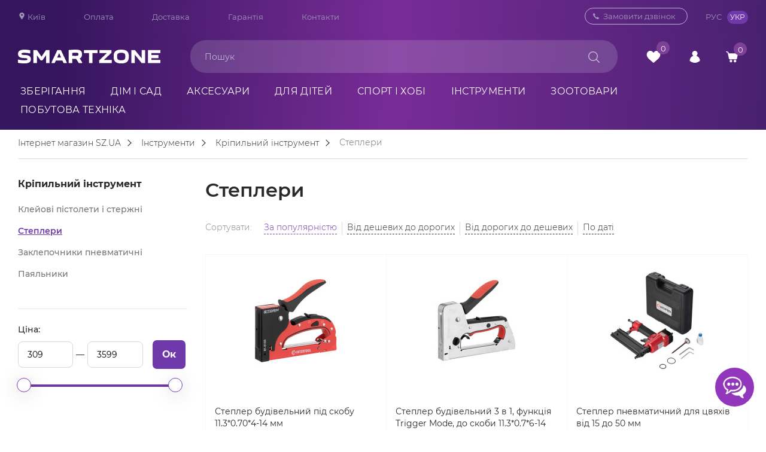

--- FILE ---
content_type: text/html; charset=utf-8
request_url: https://sz.ua/ua/instrumenti/krepeghnyy-unstrument-/steplery/
body_size: 129012
content:
<!DOCTYPE html>
<html lang="ua">
<head>


<script async type="text/javascript" src="https://cdn.kealabs.com/sz_ua/loader.js"></script>

    <!-- Meta Pixel Code -->
    <script>
        !function(f,b,e,v,n,t,s)
        {if(f.fbq)return;n=f.fbq=function(){n.callMethod?
            n.callMethod.apply(n,arguments):n.queue.push(arguments)};
            if(!f._fbq)f._fbq=n;n.push=n;n.loaded=!0;n.version='2.0';
            n.queue=[];t=b.createElement(e);t.async=!0;
            t.src=v;s=b.getElementsByTagName(e)[0];
            s.parentNode.insertBefore(t,s)}(window, document,'script',
            'https://connect.facebook.net/en_US/fbevents.js');
        fbq('init', '359661289065313');
        fbq('track', 'PageView');
    </script>
    <noscript><img height="1" width="1" style="display:none"
                   src="https://www.facebook.com/tr?id=359661289065313&ev=PageView&noscript=1"
        /></noscript>
    <!-- End Meta Pixel Code -->

  <!-- Start Google Tag Manager -->
  <!-- Google Tag Manager -->
  <script>(function(w,d,s,l,i){w[l]=w[l]||[];w[l].push({'gtm.start':
  new Date().getTime(),event:'gtm.js'});var f=d.getElementsByTagName(s)[0],
  j=d.createElement(s),dl=l!='dataLayer'?'&l='+l:'';j.async=true;j.src=
  'https://www.googletagmanager.com/gtm.js?id='+i+dl;f.parentNode.insertBefore(j,f);
  })(window,document,'script','dataLayer','GTM-WZN8BFK');</script>
  <!-- End Google Tag Manager -->
    <meta name="facebook-domain-verification" content="vfibsh45xh8ajvdah61lartwjlkgkl" />

        <meta charset="utf-8"/>

    <title>
                Степлери - купити у Киеві та по Україні, ціна на Степлери в інтернет-магазине SMARTZONE            </title>

    <script>

        //const debugTraceHeader = JSON.parse(`[{"file":"\/var\/www\/szua\/system\/storage\/modification\/system\/library\/template\/php.php","line":18,"function":"require"},{"file":"\/var\/www\/szua\/system\/library\/template.php","line":20,"function":"render","class":"Template\\PHP","type":"->"},{"file":"\/var\/www\/szua\/system\/storage\/modification\/system\/engine\/loader.php","line":88,"function":"render","class":"Template","type":"->"},{"file":"\/var\/www\/szua\/system\/library\/agoo\/loader.php","line":273,"function":"view","class":"Loader","type":"->"},{"file":"\/var\/www\/szua\/system\/storage\/modification\/catalog\/controller\/common\/header.php","line":499,"function":"__call","class":"agooLoader","type":"->"},{"file":"\/var\/www\/szua\/system\/storage\/modification\/system\/engine\/action.php","line":50,"function":"index","class":"ControllerCommonHeader","type":"->"},{"file":"\/var\/www\/szua\/system\/storage\/modification\/system\/engine\/loader.php","line":25,"function":"execute","class":"Action","type":"->"},{"file":"\/var\/www\/szua\/system\/library\/agoo\/loader.php","line":273,"function":"controller","class":"Loader","type":"->"},{"file":"\/var\/www\/szua\/system\/storage\/modification\/catalog\/controller\/product\/category.php","line":725,"function":"__call","class":"agooLoader","type":"->"},{"file":"\/var\/www\/szua\/system\/storage\/modification\/system\/engine\/action.php","line":50,"function":"index","class":"ControllerProductCategory","type":"->"},{"file":"\/var\/www\/szua\/system\/engine\/front.php","line":34,"function":"execute","class":"Action","type":"->"},{"file":"\/var\/www\/szua\/system\/engine\/front.php","line":29,"function":"execute","class":"Front","type":"->"},{"file":"\/var\/www\/szua\/system\/framework.php","line":103,"function":"dispatch","class":"Front","type":"->"},{"file":"\/var\/www\/szua\/system\/startup.php","line":216,"args":["\/var\/www\/szua\/system\/framework.php"],"function":"require_once"},{"file":"\/var\/www\/szua\/index.php","line":43,"function":"start"}]`.replace(/[\/\\]/g, "-"));
        //const debugTitleHeader = `Степлери - купити у Киеві та по Україні, ціна на Степлери в інтернет-магазине SMARTZONE`;

    </script>

        <base href="https://sz.ua/"/>
    <meta property="og:type" content="website" />
    <meta property="og:title" content="Степлери" />
    <meta property="og:url" content="https://sz.ua/ua/instrumenti/krepeghnyy-unstrument-/steplery/" />
    <meta property="og:description" content="Шукаєш "Степлери"? Заходи і вибирай прямо зараз!" />
    <meta property="article:author" content="https://www.facebook.com/www.sz.ua" />
    <meta property="og:image" content="https://sz.ua/image/cache/catalog/category-new/instrument/степлер-595x595.jpg" />
    <meta property="og:publisher" content="https://www.facebook.com/www.sz.ua" />
    <meta property="og:site_name" content="Інтернет магазин SZ.UA" />
        <meta name="description" content="Степлери ➤ купити по кріщій ціні ✔ Великий вибір у магазині SMARTZONE ⭐ Доставка по Киеву, Україні. Купуйте Степлери з гарантіею."/>
            <link rel="preload" href="catalog/view/theme/OPC080193_6/fonts/montserrat/Montserrat-Light.woff" as="font" type="font/woff" crossorigin>
    <link rel="preload" href="catalog/view/theme/OPC080193_6/fonts/montserrat/Montserrat-Thin.woff" as="font" type="font/woff" crossorigin>
    <link rel="preload" href="catalog/view/theme/OPC080193_6/fonts/montserrat/Montserrat-SemiBold.woff" as="font" type="font/woff" crossorigin>
    <link rel="preload" href="catalog/view/theme/OPC080193_6/fonts/montserrat/Montserrat-ExtraLight.woff" as="font" type="font/woff" crossorigin>
    <link rel="preload" href="catalog/view/theme/OPC080193_6/fonts/montserrat/Montserrat-Bold.woff" as="font" type="font/woff" crossorigin>
    <link rel="preload" href="catalog/view/theme/OPC080193_6/fonts/montserrat/Montserrat-Regular.woff" as="font" type="font/woff" crossorigin>
    <link rel="preload" href="catalog/view/theme/OPC080193_6/fonts/montserrat/Montserrat-Medium.woff" as="font" type="font/woff" crossorigin>
    <link rel="apple-touch-icon" sizes="57x57" href="/image/favicon/apple-icon-57x57.png">
    <link rel="apple-touch-icon" sizes="60x60" href="/image/favicon/apple-icon-60x60.png">
    <link rel="apple-touch-icon" sizes="72x72" href="/image/favicon/apple-icon-72x72.png">
    <link rel="apple-touch-icon" sizes="76x76" href="/image/favicon/apple-icon-76x76.png">
    <link rel="apple-touch-icon" sizes="114x114" href="/image/favicon/apple-icon-114x114.png">
    <link rel="apple-touch-icon" sizes="120x120" href="/image/favicon/apple-icon-120x120.png">
    <link rel="apple-touch-icon" sizes="144x144" href="/image/favicon/apple-icon-144x144.png">
    <link rel="apple-touch-icon" sizes="152x152" href="/image/favicon/apple-icon-152x152.png">
    <link rel="apple-touch-icon" sizes="180x180" href="/image/favicon/apple-icon-180x180.png">
    <link rel="icon" type="image/png" sizes="192x192" href="/image/favicon/android-icon-192x192.png">
    <link rel="icon" type="image/png" sizes="32x32" href="/image/favicon/favicon-32x32.png">
    <link rel="icon" type="image/png" sizes="96x96" href="/image/favicon/favicon-96x96.png">
    <link rel="icon" type="image/png" sizes="16x16" href="/image/favicon/favicon-16x16.png">
    <meta name="msapplication-TileColor" content="#ffffff">
    <meta name="msapplication-TileImage" content="/image/favicon/ms-icon-144x144.png">
    <meta name="theme-color" content="#fff">
    <!-- Адаптируем страницу для мобильных устройств -->
    <meta name="viewport" content="width=device-width, initial-scale=1">
    <!-- Подключаем файлы стилей -->

    <style>

/**catalog/view/theme/OPC080193_6/assets/reset.css*/
@media screen {@charset "UTF-8";html,body,body div,span,object,iframe,h1,h2,h3,h4,h5,h6,p,blockquote,pre,a,abbr,address,cite,code,del,dfn,em,img,ins,kbd,q,samp,small,strong,sub,sup,var,b,i,dl,dt,dd,ol,ul,li,fieldset,form,label,legend,table,caption,tbody,tfoot,thead,tr,th,td,article,aside,figure,footer,header,hgroup,menu,nav,section,time,mark,audio,video{margin:0;padding:0;border:0;outline:0;font-size:100%;vertical-align:baseline;background:transparent}article,aside,figure,footer,header,hgroup,nav,section{display:block}header,section,footer{clear:both}html{overflow-y:scroll}ul{list-style:outside disc;margin:15px 0 15px 30px}ol{list-style:outside decimal;margin:15px 0 15px 30px}table{border-collapse:collapse;border-spacing:0}td,td img{vertical-align:top}button,input,select,textarea{margin:0;outline:none}input::-moz-focus-inner,button::-moz-focus-inner{padding:0;border:0}input,select{vertical-align:middle}input[type=radio],input[type=checkbox]{margin:1px 4px 4px 0}input[type=text],input[type=password]{border-radius:0;-webkit-appearance:none}textarea{overflow:auto;resize:vertical;border-radius:0;-webkit-appearance:none}button,input[type=submit]{width:auto;overflow:visible}.ie7 input[type=submit],.ie7 input[type=reset],.ie7 input[type=button]{filter:progid:DXImageTransform.Microsoft.Chroma(color=#000000)}blockquote,q{quotes:none}blockquote:before,blockquote:after,q:before,q:after{content:'';content:none}del{text-decoration:line-through}abbr[title],dfn[title]{border-bottom:1px dotted #000;cursor:help}small{font-size:85%}strong{font-weight:bold}sub,sup{font-size:75%;line-height:0;position:relative}sup{top:-0.5em}sub{bottom:-0.25em}hr{display:block;height:1px;border:0;border-top:1px solid #ccc;margin:1em 0;padding:0;font-size:0;line-height:0}pre,code,kbd,samp{font-family:monospace,sans-serif}pre{white-space:pre;white-space:pre-wrap;white-space:pre-line;word-wrap:break-word}.ie7 img{-ms-interpolation-mode:bicubic}.clear{clear:both;height:0;font-size:0;line-height:0}.center{text-align:center;margin-left:auto;margin-right:auto}input,label,select,button,textarea{margin:0;border:0;padding:0;display:inline-block;vertical-align:middle;white-space:normal;background:none;line-height:1;font-size:13px}input:focus{outline:0}input,textarea{-webkit-box-sizing:border-box;box-sizing:border-box}button,input[type=reset],input[type=button],input[type=submit],input[type=checkbox],input[type=radio],select{-webkit-box-sizing:border-box;box-sizing:border-box}input[type=checkbox],input[type=radio]{width:13px;height:13px}input[type=search]{-webkit-appearance:textfield;-webkit-box-sizing:content-box}::-webkit-search-decoration{display:none}button,input[type="reset"],input[type="button"],input[type="submit"]{overflow:visible;width:auto}::-webkit-file-upload-button{padding:0;border:0;background:none}textarea{vertical-align:top;overflow:auto}select[multiple]{vertical-align:top}}


/**catalog/view/theme/OPC080193_6/assets/slick.css?ver1.195*/
@media screen { .slick-slider{position:relative;display:block;-webkit-box-sizing:border-box;box-sizing:border-box;-webkit-user-select:none;-moz-user-select:none;-ms-user-select:none;user-select:none;-webkit-touch-callout:none;-khtml-user-select:none;-ms-touch-action:pan-y;touch-action:pan-y;-webkit-tap-highlight-color:transparent}.slick-list{position:relative;display:block;overflow:hidden;margin:0;padding:0}.slick-list:focus{outline:none}.slick-list.dragging{cursor:pointer}.slick-slider .slick-track,.slick-slider .slick-list{-webkit-transform:translate3d(0,0,0);-ms-transform:translate3d(0,0,0);transform:translate3d(0,0,0)}.slick-track{position:relative;top:0;left:0;display:block}.slick-track:before,.slick-track:after{display:table;content:''}.slick-track:after{clear:both}.slick-loading .slick-track{visibility:hidden}.slick-slide{display:none;float:left;height:100%;min-height:1px}[dir='rtl'] .slick-slide{float:right}.slick-slide img{display:block}.slick-slide.slick-loading img{display:none}.slick-initialized .slick-slide{display:block}.slick-loading .slick-slide{visibility:hidden}.slick-vertical .slick-slide{display:block;height:auto;border:1px solid transparent}#button-confirm{padding:12px 25px;font-size:18px}.item-slick{position:relative}.item-slick-a{position:absolute;width:calc(100% - 140px);height:calc(100% - 80px);top:40px;bottom:40px;left:70px;right:70px;z-index:1}.slick-arrow{position:absolute;cursor:pointer;height:52px;font-size:0;top:49%;margin-top:-25px;z-index:9;opacity:.5;-webkit-transition:.2s;-o-transition:.2s;transition:.2s}.slider-products .slick-arrow,.slider-popular .slick-arrow{top:34%}.slick-arrow:hover{opacity:1}.home__banner .slick-prev{left:5px;content:url(catalog/view/theme/OPC080193_6/assets/../images/arrow-back.svg);-webkit-transform:rotate(0deg);-ms-transform:rotate(0deg);transform:rotate(0deg)}.home__banner .slick-next{right:5px;content:url(catalog/view/theme/OPC080193_6/assets/../images/arrow-next.svg);-webkit-transform:rotate(0deg);-ms-transform:rotate(0deg);transform:rotate(0deg)}.slick-prev{left:5px;-webkit-transform:rotate(90deg);-ms-transform:rotate(90deg);transform:rotate(90deg);content:url(catalog/view/theme/OPC080193_6/images/slider/thumb-images_arrow.svg)}.slick-next{right:5px;-webkit-transform:rotate(270deg);-ms-transform:rotate(270deg);transform:rotate(270deg);content:url(catalog/view/theme/OPC080193_6/images/slider/thumb-images_arrow.svg)}.block-products .slick-prev{left:0px;content:'';width:25px;height:51px;opacity:1;background:url([data-uri]) no-repeat center}.block-products .slick-next{right:0px;content:'';width:25px;height:51px;opacity:1;background:url([data-uri]) no-repeat center}.product-images .main-image .slick-prev{left:-50px}.product-images .main-image .slick-next{right:-50px}.slick-dots{text-align:center;margin-left:58px;margin-right:58px}.slick-dots li{display:inline-block;margin:0 4px}.slick-dots li button{display:block;font-size:0;width:78px;height:2px;background-color:#bbb}.home__slider .slick-dots li button{margin-top:15px}.slick-dots li.slick-active button{background:#7D4198;border-color:#7D4198}.slider-products .slick-track,.slider-popular .slick-track,.categories__wrap .slick-track{display:-webkit-flex;display:-moz-flex;display:-ms-flex;display:-o-flex;display:-webkit-box;display:-ms-flexbox;display:flex}.main-img-item{display:none}.main-img-item:first-child{display:block}.main-image .slick-slide:first-child .main-image-item{display:block !important}.thumb-images{display:none !important}.thumb-images.slick-initialized{display:block !important}.item-slick{display:none}.item-slick:first-child{display:block !important}.home__slider{margin-bottom:45px}.home__slider.slick-initialized{margin-bottom:0px}.home__slider .slick-list{border-radius:4px}.thumb-images .slick-arrow{opacity:1 !important;margin-top:0px}@media (min-width:991px){.home__slider .slick-arrow{width:52px;height:calc(100% - 45px);top:26px;bottom:0px}}@media (min-width:992px){.home__slider .slick-dots li{height:45px}}@media (min-width:1200px){.thumb-images .slick-prev{top:-34px;-webkit-transform:rotate(180deg);-ms-transform:rotate(180deg);transform:rotate(180deg);content:url(catalog/view/theme/OPC080193_6/images/slider/thumb-images_arrow.svg)}.thumb-images .slick-next{bottom:0px;top:100%;content:url(catalog/view/theme/OPC080193_6/images/slider/thumb-images_arrow.svg);-webkit-transform:rotate(0deg);-ms-transform:rotate(0deg);transform:rotate(0deg)}.thumb-images .slick-arrow{left:0px;right:0px;margin-left:auto;margin-right:auto;width:24px;height:24px;opacity:1}}@media (max-width:1320px){.slick-next{right:-15px}.slick-prev{left:-15px}}@media (max-width:1199px){.slick-prev{left:-10px}.slick-next{right:-10px}}@media (max-width:767px){.item-slick-a{position:absolute;width:calc(100% - 60px);height:calc(100% - 30px);top:15px;bottom:15px;left:30px;right:30px}.home__slider .slick-arrow{width:30px;height:auto !important;top:calc(50%);bottom:0px}.slick-arrow{height:30px}}@media (max-width:550px){.home__banner .slick-slider{display:block !important}}@media (max-width:475px){.slick-track{margin-bottom:0px}.home__slider{width:calc(100% + 30px);margin-left:-15px}.home__slider .slick-prev{left:0}.home__slider .slick-next{right:0}}@media (max-width:450px){.slick-arrow{height:30px}}@media (max-width:991px) and (min-width:768px){.item-slick-a{position:absolute;width:calc(100% - 80px);height:calc(100% - 30px);top:15px;bottom:15px;left:40px;right:40px}.home__slider .slick-arrow{width:40px;height:calc(100% - 45px);top:20px;bottom:0px}}}


/**catalog/view/theme/OPC080193_6/assets/bootstrap4-grid.min.css*/
@media screen { html{-webkit-box-sizing:border-box;box-sizing:border-box;-ms-overflow-style:scrollbar}*,::after,::before{-webkit-box-sizing:inherit;box-sizing:inherit}.container{width:100%;padding-right:15px;padding-left:15px;margin-right:auto;margin-left:auto}.container-fluid{width:100%;padding-right:15px;padding-left:15px;margin-right:auto;margin-left:auto}.row{display:-ms-flexbox;display:-webkit-box;display:-webkit-flex;display:flex;-ms-flex-wrap:wrap;-webkit-flex-wrap:wrap;flex-wrap:wrap;margin-right:-15px;margin-left:-15px}.no-gutters{margin-right:0;margin-left:0}.no-gutters > .col,.no-gutters > [class*=col-]{padding-right:0;padding-left:0}.col,.col-1,.col-10,.col-11,.col-12,.col-2,.col-3,.col-4,.col-5,.col-6,.col-7,.col-8,.col-9,.col-auto,.col-lg,.col-lg-1,.col-lg-10,.col-lg-11,.col-lg-12,.col-lg-2,.col-lg-3,.col-lg-4,.col-lg-5,.col-lg-6,.col-lg-7,.col-lg-8,.col-lg-9,.col-lg-auto,.col-md,.col-md-1,.col-md-10,.col-md-11,.col-md-12,.col-md-2,.col-md-3,.col-md-4,.col-md-5,.col-md-6,.col-md-7,.col-md-8,.col-md-9,.col-md-auto,.col-sm,.col-sm-1,.col-sm-10,.col-sm-11,.col-sm-12,.col-sm-2,.col-sm-3,.col-sm-4,.col-sm-5,.col-sm-6,.col-sm-7,.col-sm-8,.col-sm-9,.col-sm-auto,.col-xl,.col-xl-1,.col-xl-10,.col-xl-11,.col-xl-12,.col-xl-2,.col-xl-3,.col-xl-4,.col-xl-5,.col-xl-6,.col-xl-7,.col-xl-8,.col-xl-9,.col-xl-auto{position:relative;width:100%;padding-right:15px;padding-left:15px}.col{-ms-flex-preferred-size:0;-webkit-flex-basis:0;flex-basis:0;-ms-flex-positive:1;-webkit-box-flex:1;-webkit-flex-grow:1;flex-grow:1;max-width:100%}.col-auto{-ms-flex:0 0 auto;-webkit-box-flex:0;-webkit-flex:0 0 auto;flex:0 0 auto;width:auto;max-width:100%}.col-1{-ms-flex:0 0 8.333333%;-webkit-box-flex:0;-webkit-flex:0 0 8.333333%;flex:0 0 8.333333%;max-width:8.333333%}.col-2{-ms-flex:0 0 16.666667%;-webkit-box-flex:0;-webkit-flex:0 0 16.666667%;flex:0 0 16.666667%;max-width:16.666667%}.col-3{-ms-flex:0 0 25%;-webkit-box-flex:0;-webkit-flex:0 0 25%;flex:0 0 25%;max-width:25%}.col-4{-ms-flex:0 0 33.333333%;-webkit-box-flex:0;-webkit-flex:0 0 33.333333%;flex:0 0 33.333333%;max-width:33.333333%}.col-5{-ms-flex:0 0 41.666667%;-webkit-box-flex:0;-webkit-flex:0 0 41.666667%;flex:0 0 41.666667%;max-width:41.666667%}.col-6{-ms-flex:0 0 50%;-webkit-box-flex:0;-webkit-flex:0 0 50%;flex:0 0 50%;max-width:50%}.col-7{-ms-flex:0 0 58.333333%;-webkit-box-flex:0;-webkit-flex:0 0 58.333333%;flex:0 0 58.333333%;max-width:58.333333%}.col-8{-ms-flex:0 0 66.666667%;-webkit-box-flex:0;-webkit-flex:0 0 66.666667%;flex:0 0 66.666667%;max-width:66.666667%}.col-9{-ms-flex:0 0 75%;-webkit-box-flex:0;-webkit-flex:0 0 75%;flex:0 0 75%;max-width:75%}.col-10{-ms-flex:0 0 83.333333%;-webkit-box-flex:0;-webkit-flex:0 0 83.333333%;flex:0 0 83.333333%;max-width:83.333333%}.col-11{-ms-flex:0 0 91.666667%;-webkit-box-flex:0;-webkit-flex:0 0 91.666667%;flex:0 0 91.666667%;max-width:91.666667%}.col-12{-ms-flex:0 0 100%;-webkit-box-flex:0;-webkit-flex:0 0 100%;flex:0 0 100%;max-width:100%}.order-first{-ms-flex-order:-1;-webkit-box-ordinal-group:0;-webkit-order:-1;order:-1}.order-last{-ms-flex-order:13;-webkit-box-ordinal-group:14;-webkit-order:13;order:13}.order-0{-ms-flex-order:0;-webkit-box-ordinal-group:1;-webkit-order:0;order:0}.order-1{-ms-flex-order:1;-webkit-box-ordinal-group:2;-webkit-order:1;order:1}.order-2{-ms-flex-order:2;-webkit-box-ordinal-group:3;-webkit-order:2;order:2}.order-3{-ms-flex-order:3;-webkit-box-ordinal-group:4;-webkit-order:3;order:3}.order-4{-ms-flex-order:4;-webkit-box-ordinal-group:5;-webkit-order:4;order:4}.order-5{-ms-flex-order:5;-webkit-box-ordinal-group:6;-webkit-order:5;order:5}.order-6{-ms-flex-order:6;-webkit-box-ordinal-group:7;-webkit-order:6;order:6}.order-7{-ms-flex-order:7;-webkit-box-ordinal-group:8;-webkit-order:7;order:7}.order-8{-ms-flex-order:8;-webkit-box-ordinal-group:9;-webkit-order:8;order:8}.order-9{-ms-flex-order:9;-webkit-box-ordinal-group:10;-webkit-order:9;order:9}.order-10{-ms-flex-order:10;-webkit-box-ordinal-group:11;-webkit-order:10;order:10}.order-11{-ms-flex-order:11;-webkit-box-ordinal-group:12;-webkit-order:11;order:11}.order-12{-ms-flex-order:12;-webkit-box-ordinal-group:13;-webkit-order:12;order:12}.offset-1{margin-left:8.333333%}.offset-2{margin-left:16.666667%}.offset-3{margin-left:25%}.offset-4{margin-left:33.333333%}.offset-5{margin-left:41.666667%}.offset-6{margin-left:50%}.offset-7{margin-left:58.333333%}.offset-8{margin-left:66.666667%}.offset-9{margin-left:75%}.offset-10{margin-left:83.333333%}.offset-11{margin-left:91.666667%}.d-none{display:none !important}.d-inline{display:inline !important}.d-inline-block{display:inline-block !important}.d-block{display:block !important}.d-table{display:table !important}.d-table-row{display:table-row !important}.d-table-cell{display:table-cell !important}.d-flex{display:-ms-flexbox !important;display:-webkit-box !important;display:-webkit-flex !important;display:flex !important}.d-inline-flex{display:-ms-inline-flexbox !important;display:-webkit-inline-box !important;display:-webkit-inline-flex !important;display:inline-flex !important}.flex-row{-ms-flex-direction:row !important;-webkit-box-orient:horizontal !important;-webkit-box-direction:normal !important;-webkit-flex-direction:row !important;flex-direction:row !important}.flex-column{-ms-flex-direction:column !important;-webkit-box-orient:vertical !important;-webkit-box-direction:normal !important;-webkit-flex-direction:column !important;flex-direction:column !important}.flex-row-reverse{-ms-flex-direction:row-reverse !important;-webkit-box-orient:horizontal !important;-webkit-box-direction:reverse !important;-webkit-flex-direction:row-reverse !important;flex-direction:row-reverse !important}.flex-column-reverse{-ms-flex-direction:column-reverse !important;-webkit-box-orient:vertical !important;-webkit-box-direction:reverse !important;-webkit-flex-direction:column-reverse !important;flex-direction:column-reverse !important}.flex-wrap{-ms-flex-wrap:wrap !important;-webkit-flex-wrap:wrap !important;flex-wrap:wrap !important}.flex-nowrap{-ms-flex-wrap:nowrap !important;-webkit-flex-wrap:nowrap !important;flex-wrap:nowrap !important}.flex-wrap-reverse{-ms-flex-wrap:wrap-reverse !important;-webkit-flex-wrap:wrap-reverse !important;flex-wrap:wrap-reverse !important}.flex-fill{-ms-flex:1 1 auto !important;-webkit-box-flex:1 !important;-webkit-flex:1 1 auto !important;flex:1 1 auto !important}.flex-grow-0{-ms-flex-positive:0 !important;-webkit-box-flex:0 !important;-webkit-flex-grow:0 !important;flex-grow:0 !important}.flex-grow-1{-ms-flex-positive:1 !important;-webkit-box-flex:1 !important;-webkit-flex-grow:1 !important;flex-grow:1 !important}.flex-shrink-0{-ms-flex-negative:0 !important;-webkit-flex-shrink:0 !important;flex-shrink:0 !important}.flex-shrink-1{-ms-flex-negative:1 !important;-webkit-flex-shrink:1 !important;flex-shrink:1 !important}.justify-content-start{-ms-flex-pack:start !important;-webkit-box-pack:start !important;-webkit-justify-content:flex-start !important;justify-content:flex-start !important}.justify-content-end{-ms-flex-pack:end !important;-webkit-box-pack:end !important;-webkit-justify-content:flex-end !important;justify-content:flex-end !important}.justify-content-center{-ms-flex-pack:center !important;-webkit-box-pack:center !important;-webkit-justify-content:center !important;justify-content:center !important}.justify-content-between{-ms-flex-pack:justify !important;-webkit-box-pack:justify !important;-webkit-justify-content:space-between !important;justify-content:space-between !important}.justify-content-around{-ms-flex-pack:distribute !important;-webkit-justify-content:space-around !important;justify-content:space-around !important}.align-items-start{-ms-flex-align:start !important;-webkit-box-align:start !important;-webkit-align-items:flex-start !important;align-items:flex-start !important}.align-items-end{-ms-flex-align:end !important;-webkit-box-align:end !important;-webkit-align-items:flex-end !important;align-items:flex-end !important}.align-items-center{-ms-flex-align:center !important;-webkit-box-align:center !important;-webkit-align-items:center !important;align-items:center !important}.align-items-baseline{-ms-flex-align:baseline !important;-webkit-box-align:baseline !important;-webkit-align-items:baseline !important;align-items:baseline !important}.align-items-stretch{-ms-flex-align:stretch !important;-webkit-box-align:stretch !important;-webkit-align-items:stretch !important;align-items:stretch !important}.align-content-start{-ms-flex-line-pack:start !important;-webkit-align-content:flex-start !important;align-content:flex-start !important}.align-content-end{-ms-flex-line-pack:end !important;-webkit-align-content:flex-end !important;align-content:flex-end !important}.align-content-center{-ms-flex-line-pack:center !important;-webkit-align-content:center !important;align-content:center !important}.align-content-between{-ms-flex-line-pack:justify !important;-webkit-align-content:space-between !important;align-content:space-between !important}.align-content-around{-ms-flex-line-pack:distribute !important;-webkit-align-content:space-around !important;align-content:space-around !important}.align-content-stretch{-ms-flex-line-pack:stretch !important;-webkit-align-content:stretch !important;align-content:stretch !important}.align-self-auto{-ms-flex-item-align:auto !important;-webkit-align-self:auto !important;align-self:auto !important}.align-self-start{-ms-flex-item-align:start !important;-webkit-align-self:flex-start !important;align-self:flex-start !important}.align-self-end{-ms-flex-item-align:end !important;-webkit-align-self:flex-end !important;align-self:flex-end !important}.align-self-center{-ms-flex-item-align:center !important;-webkit-align-self:center !important;align-self:center !important}.align-self-baseline{-ms-flex-item-align:baseline !important;-webkit-align-self:baseline !important;align-self:baseline !important}.align-self-stretch{-ms-flex-item-align:stretch !important;-webkit-align-self:stretch !important;align-self:stretch !important}.m-0{margin:0 !important}.mt-0,.my-0{margin-top:0 !important}.mr-0,.mx-0{margin-right:0 !important}.mb-0,.my-0{margin-bottom:0 !important}.ml-0,.mx-0{margin-left:0 !important}.m-1{margin:0.25rem !important}.mt-1,.my-1{margin-top:0.25rem !important}.mr-1,.mx-1{margin-right:0.25rem !important}.mb-1,.my-1{margin-bottom:0.25rem !important}.ml-1,.mx-1{margin-left:0.25rem !important}.m-2{margin:0.5rem !important}.mt-2,.my-2{margin-top:0.5rem !important}.mr-2,.mx-2{margin-right:0.5rem !important}.mb-2,.my-2{margin-bottom:0.5rem !important}.ml-2,.mx-2{margin-left:0.5rem !important}.m-3{margin:1rem !important}.mt-3,.my-3{margin-top:1rem !important}.mr-3,.mx-3{margin-right:1rem !important}.mb-3,.my-3{margin-bottom:1rem !important}.ml-3,.mx-3{margin-left:1rem !important}.m-4{margin:1.5rem !important}.mt-4,.my-4{margin-top:1.5rem !important}.mr-4,.mx-4{margin-right:1.5rem !important}.mb-4,.my-4{margin-bottom:1.5rem !important}.ml-4,.mx-4{margin-left:1.5rem !important}.m-5{margin:3rem !important}.mt-5,.my-5{margin-top:3rem !important}.mr-5,.mx-5{margin-right:3rem !important}.mb-5,.my-5{margin-bottom:3rem !important}.ml-5,.mx-5{margin-left:3rem !important}.p-0{padding:0 !important}.pt-0,.py-0{padding-top:0 !important}.pr-0,.px-0{padding-right:0 !important}.pb-0,.py-0{padding-bottom:0 !important}.pl-0,.px-0{padding-left:0 !important}.p-1{padding:0.25rem !important}.pt-1,.py-1{padding-top:0.25rem !important}.pr-1,.px-1{padding-right:0.25rem !important}.pb-1,.py-1{padding-bottom:0.25rem !important}.pl-1,.px-1{padding-left:0.25rem !important}.p-2{padding:0.5rem !important}.pt-2,.py-2{padding-top:0.5rem !important}.pr-2,.px-2{padding-right:0.5rem !important}.pb-2,.py-2{padding-bottom:0.5rem !important}.pl-2,.px-2{padding-left:0.5rem !important}.p-3{padding:1rem !important}.pt-3,.py-3{padding-top:1rem !important}.pr-3,.px-3{padding-right:1rem !important}.pb-3,.py-3{padding-bottom:1rem !important}.pl-3,.px-3{padding-left:1rem !important}.p-4{padding:1.5rem !important}.pt-4,.py-4{padding-top:1.5rem !important}.pr-4,.px-4{padding-right:1.5rem !important}.pb-4,.py-4{padding-bottom:1.5rem !important}.pl-4,.px-4{padding-left:1.5rem !important}.p-5{padding:3rem !important}.pt-5,.py-5{padding-top:3rem !important}.pr-5,.px-5{padding-right:3rem !important}.pb-5,.py-5{padding-bottom:3rem !important}.pl-5,.px-5{padding-left:3rem !important}.m-n1{margin:-0.25rem !important}.mt-n1,.my-n1{margin-top:-0.25rem !important}.mr-n1,.mx-n1{margin-right:-0.25rem !important}.mb-n1,.my-n1{margin-bottom:-0.25rem !important}.ml-n1,.mx-n1{margin-left:-0.25rem !important}.m-n2{margin:-0.5rem !important}.mt-n2,.my-n2{margin-top:-0.5rem !important}.mr-n2,.mx-n2{margin-right:-0.5rem !important}.mb-n2,.my-n2{margin-bottom:-0.5rem !important}.ml-n2,.mx-n2{margin-left:-0.5rem !important}.m-n3{margin:-1rem !important}.mt-n3,.my-n3{margin-top:-1rem !important}.mr-n3,.mx-n3{margin-right:-1rem !important}.mb-n3,.my-n3{margin-bottom:-1rem !important}.ml-n3,.mx-n3{margin-left:-1rem !important}.m-n4{margin:-1.5rem !important}.mt-n4,.my-n4{margin-top:-1.5rem !important}.mr-n4,.mx-n4{margin-right:-1.5rem !important}.mb-n4,.my-n4{margin-bottom:-1.5rem !important}.ml-n4,.mx-n4{margin-left:-1.5rem !important}.m-n5{margin:-3rem !important}.mt-n5,.my-n5{margin-top:-3rem !important}.mr-n5,.mx-n5{margin-right:-3rem !important}.mb-n5,.my-n5{margin-bottom:-3rem !important}.ml-n5,.mx-n5{margin-left:-3rem !important}.m-auto{margin:auto !important}.mt-auto,.my-auto{margin-top:auto !important}.mr-auto,.mx-auto{margin-right:auto !important}.mb-auto,.my-auto{margin-bottom:auto !important}.ml-auto,.mx-auto{margin-left:auto !important}.text-left{text-align:left !important}.text-right{text-align:right !important}.text-center{text-align:center !important}@media (min-width:576px){.container{max-width:540px}.col-sm{-ms-flex-preferred-size:0;-webkit-flex-basis:0;flex-basis:0;-ms-flex-positive:1;-webkit-box-flex:1;-webkit-flex-grow:1;flex-grow:1;max-width:100%}.col-sm-auto{-ms-flex:0 0 auto;-webkit-box-flex:0;-webkit-flex:0 0 auto;flex:0 0 auto;width:auto;max-width:100%}.col-sm-1{-ms-flex:0 0 8.333333%;-webkit-box-flex:0;-webkit-flex:0 0 8.333333%;flex:0 0 8.333333%;max-width:8.333333%}.col-sm-2{-ms-flex:0 0 16.666667%;-webkit-box-flex:0;-webkit-flex:0 0 16.666667%;flex:0 0 16.666667%;max-width:16.666667%}.col-sm-3{-ms-flex:0 0 25%;-webkit-box-flex:0;-webkit-flex:0 0 25%;flex:0 0 25%;max-width:25%}.col-sm-4{-ms-flex:0 0 33.333333%;-webkit-box-flex:0;-webkit-flex:0 0 33.333333%;flex:0 0 33.333333%;max-width:33.333333%}.col-sm-5{-ms-flex:0 0 41.666667%;-webkit-box-flex:0;-webkit-flex:0 0 41.666667%;flex:0 0 41.666667%;max-width:41.666667%}.col-sm-6{-ms-flex:0 0 50%;-webkit-box-flex:0;-webkit-flex:0 0 50%;flex:0 0 50%;max-width:50%}.col-sm-7{-ms-flex:0 0 58.333333%;-webkit-box-flex:0;-webkit-flex:0 0 58.333333%;flex:0 0 58.333333%;max-width:58.333333%}.col-sm-8{-ms-flex:0 0 66.666667%;-webkit-box-flex:0;-webkit-flex:0 0 66.666667%;flex:0 0 66.666667%;max-width:66.666667%}.col-sm-9{-ms-flex:0 0 75%;-webkit-box-flex:0;-webkit-flex:0 0 75%;flex:0 0 75%;max-width:75%}.col-sm-10{-ms-flex:0 0 83.333333%;-webkit-box-flex:0;-webkit-flex:0 0 83.333333%;flex:0 0 83.333333%;max-width:83.333333%}.col-sm-11{-ms-flex:0 0 91.666667%;-webkit-box-flex:0;-webkit-flex:0 0 91.666667%;flex:0 0 91.666667%;max-width:91.666667%}.col-sm-12{-ms-flex:0 0 100%;-webkit-box-flex:0;-webkit-flex:0 0 100%;flex:0 0 100%;max-width:100%}.order-sm-first{-ms-flex-order:-1;-webkit-box-ordinal-group:0;-webkit-order:-1;order:-1}.order-sm-last{-ms-flex-order:13;-webkit-box-ordinal-group:14;-webkit-order:13;order:13}.order-sm-0{-ms-flex-order:0;-webkit-box-ordinal-group:1;-webkit-order:0;order:0}.order-sm-1{-ms-flex-order:1;-webkit-box-ordinal-group:2;-webkit-order:1;order:1}.order-sm-2{-ms-flex-order:2;-webkit-box-ordinal-group:3;-webkit-order:2;order:2}.order-sm-3{-ms-flex-order:3;-webkit-box-ordinal-group:4;-webkit-order:3;order:3}.order-sm-4{-ms-flex-order:4;-webkit-box-ordinal-group:5;-webkit-order:4;order:4}.order-sm-5{-ms-flex-order:5;-webkit-box-ordinal-group:6;-webkit-order:5;order:5}.order-sm-6{-ms-flex-order:6;-webkit-box-ordinal-group:7;-webkit-order:6;order:6}.order-sm-7{-ms-flex-order:7;-webkit-box-ordinal-group:8;-webkit-order:7;order:7}.order-sm-8{-ms-flex-order:8;-webkit-box-ordinal-group:9;-webkit-order:8;order:8}.order-sm-9{-ms-flex-order:9;-webkit-box-ordinal-group:10;-webkit-order:9;order:9}.order-sm-10{-ms-flex-order:10;-webkit-box-ordinal-group:11;-webkit-order:10;order:10}.order-sm-11{-ms-flex-order:11;-webkit-box-ordinal-group:12;-webkit-order:11;order:11}.order-sm-12{-ms-flex-order:12;-webkit-box-ordinal-group:13;-webkit-order:12;order:12}.offset-sm-0{margin-left:0}.offset-sm-1{margin-left:8.333333%}.offset-sm-2{margin-left:16.666667%}.offset-sm-3{margin-left:25%}.offset-sm-4{margin-left:33.333333%}.offset-sm-5{margin-left:41.666667%}.offset-sm-6{margin-left:50%}.offset-sm-7{margin-left:58.333333%}.offset-sm-8{margin-left:66.666667%}.offset-sm-9{margin-left:75%}.offset-sm-10{margin-left:83.333333%}.offset-sm-11{margin-left:91.666667%}.d-sm-none{display:none !important}.d-sm-inline{display:inline !important}.d-sm-inline-block{display:inline-block !important}.d-sm-block{display:block !important}.d-sm-table{display:table !important}.d-sm-table-row{display:table-row !important}.d-sm-table-cell{display:table-cell !important}.d-sm-flex{display:-ms-flexbox !important;display:-webkit-box !important;display:-webkit-flex !important;display:flex !important}.d-sm-inline-flex{display:-ms-inline-flexbox !important;display:-webkit-inline-box !important;display:-webkit-inline-flex !important;display:inline-flex !important}.flex-sm-row{-ms-flex-direction:row !important;-webkit-box-orient:horizontal !important;-webkit-box-direction:normal !important;-webkit-flex-direction:row !important;flex-direction:row !important}.flex-sm-column{-ms-flex-direction:column !important;-webkit-box-orient:vertical !important;-webkit-box-direction:normal !important;-webkit-flex-direction:column !important;flex-direction:column !important}.flex-sm-row-reverse{-ms-flex-direction:row-reverse !important;-webkit-box-orient:horizontal !important;-webkit-box-direction:reverse !important;-webkit-flex-direction:row-reverse !important;flex-direction:row-reverse !important}.flex-sm-column-reverse{-ms-flex-direction:column-reverse !important;-webkit-box-orient:vertical !important;-webkit-box-direction:reverse !important;-webkit-flex-direction:column-reverse !important;flex-direction:column-reverse !important}.flex-sm-wrap{-ms-flex-wrap:wrap !important;-webkit-flex-wrap:wrap !important;flex-wrap:wrap !important}.flex-sm-nowrap{-ms-flex-wrap:nowrap !important;-webkit-flex-wrap:nowrap !important;flex-wrap:nowrap !important}.flex-sm-wrap-reverse{-ms-flex-wrap:wrap-reverse !important;-webkit-flex-wrap:wrap-reverse !important;flex-wrap:wrap-reverse !important}.flex-sm-fill{-ms-flex:1 1 auto !important;-webkit-box-flex:1 !important;-webkit-flex:1 1 auto !important;flex:1 1 auto !important}.flex-sm-grow-0{-ms-flex-positive:0 !important;-webkit-box-flex:0 !important;-webkit-flex-grow:0 !important;flex-grow:0 !important}.flex-sm-grow-1{-ms-flex-positive:1 !important;-webkit-box-flex:1 !important;-webkit-flex-grow:1 !important;flex-grow:1 !important}.flex-sm-shrink-0{-ms-flex-negative:0 !important;-webkit-flex-shrink:0 !important;flex-shrink:0 !important}.flex-sm-shrink-1{-ms-flex-negative:1 !important;-webkit-flex-shrink:1 !important;flex-shrink:1 !important}.justify-content-sm-start{-ms-flex-pack:start !important;-webkit-box-pack:start !important;-webkit-justify-content:flex-start !important;justify-content:flex-start !important}.justify-content-sm-end{-ms-flex-pack:end !important;-webkit-box-pack:end !important;-webkit-justify-content:flex-end !important;justify-content:flex-end !important}.justify-content-sm-center{-ms-flex-pack:center !important;-webkit-box-pack:center !important;-webkit-justify-content:center !important;justify-content:center !important}.justify-content-sm-between{-ms-flex-pack:justify !important;-webkit-box-pack:justify !important;-webkit-justify-content:space-between !important;justify-content:space-between !important}.justify-content-sm-around{-ms-flex-pack:distribute !important;-webkit-justify-content:space-around !important;justify-content:space-around !important}.align-items-sm-start{-ms-flex-align:start !important;-webkit-box-align:start !important;-webkit-align-items:flex-start !important;align-items:flex-start !important}.align-items-sm-end{-ms-flex-align:end !important;-webkit-box-align:end !important;-webkit-align-items:flex-end !important;align-items:flex-end !important}.align-items-sm-center{-ms-flex-align:center !important;-webkit-box-align:center !important;-webkit-align-items:center !important;align-items:center !important}.align-items-sm-baseline{-ms-flex-align:baseline !important;-webkit-box-align:baseline !important;-webkit-align-items:baseline !important;align-items:baseline !important}.align-items-sm-stretch{-ms-flex-align:stretch !important;-webkit-box-align:stretch !important;-webkit-align-items:stretch !important;align-items:stretch !important}.align-content-sm-start{-ms-flex-line-pack:start !important;-webkit-align-content:flex-start !important;align-content:flex-start !important}.align-content-sm-end{-ms-flex-line-pack:end !important;-webkit-align-content:flex-end !important;align-content:flex-end !important}.align-content-sm-center{-ms-flex-line-pack:center !important;-webkit-align-content:center !important;align-content:center !important}.align-content-sm-between{-ms-flex-line-pack:justify !important;-webkit-align-content:space-between !important;align-content:space-between !important}.align-content-sm-around{-ms-flex-line-pack:distribute !important;-webkit-align-content:space-around !important;align-content:space-around !important}.align-content-sm-stretch{-ms-flex-line-pack:stretch !important;-webkit-align-content:stretch !important;align-content:stretch !important}.align-self-sm-auto{-ms-flex-item-align:auto !important;-webkit-align-self:auto !important;align-self:auto !important}.align-self-sm-start{-ms-flex-item-align:start !important;-webkit-align-self:flex-start !important;align-self:flex-start !important}.align-self-sm-end{-ms-flex-item-align:end !important;-webkit-align-self:flex-end !important;align-self:flex-end !important}.align-self-sm-center{-ms-flex-item-align:center !important;-webkit-align-self:center !important;align-self:center !important}.align-self-sm-baseline{-ms-flex-item-align:baseline !important;-webkit-align-self:baseline !important;align-self:baseline !important}.align-self-sm-stretch{-ms-flex-item-align:stretch !important;-webkit-align-self:stretch !important;align-self:stretch !important}.m-sm-0{margin:0 !important}.mt-sm-0,.my-sm-0{margin-top:0 !important}.mr-sm-0,.mx-sm-0{margin-right:0 !important}.mb-sm-0,.my-sm-0{margin-bottom:0 !important}.ml-sm-0,.mx-sm-0{margin-left:0 !important}.m-sm-1{margin:0.25rem !important}.mt-sm-1,.my-sm-1{margin-top:0.25rem !important}.mr-sm-1,.mx-sm-1{margin-right:0.25rem !important}.mb-sm-1,.my-sm-1{margin-bottom:0.25rem !important}.ml-sm-1,.mx-sm-1{margin-left:0.25rem !important}.m-sm-2{margin:0.5rem !important}.mt-sm-2,.my-sm-2{margin-top:0.5rem !important}.mr-sm-2,.mx-sm-2{margin-right:0.5rem !important}.mb-sm-2,.my-sm-2{margin-bottom:0.5rem !important}.ml-sm-2,.mx-sm-2{margin-left:0.5rem !important}.m-sm-3{margin:1rem !important}.mt-sm-3,.my-sm-3{margin-top:1rem !important}.mr-sm-3,.mx-sm-3{margin-right:1rem !important}.mb-sm-3,.my-sm-3{margin-bottom:1rem !important}.ml-sm-3,.mx-sm-3{margin-left:1rem !important}.m-sm-4{margin:1.5rem !important}.mt-sm-4,.my-sm-4{margin-top:1.5rem !important}.mr-sm-4,.mx-sm-4{margin-right:1.5rem !important}.mb-sm-4,.my-sm-4{margin-bottom:1.5rem !important}.ml-sm-4,.mx-sm-4{margin-left:1.5rem !important}.m-sm-5{margin:3rem !important}.mt-sm-5,.my-sm-5{margin-top:3rem !important}.mr-sm-5,.mx-sm-5{margin-right:3rem !important}.mb-sm-5,.my-sm-5{margin-bottom:3rem !important}.ml-sm-5,.mx-sm-5{margin-left:3rem !important}.p-sm-0{padding:0 !important}.pt-sm-0,.py-sm-0{padding-top:0 !important}.pr-sm-0,.px-sm-0{padding-right:0 !important}.pb-sm-0,.py-sm-0{padding-bottom:0 !important}.pl-sm-0,.px-sm-0{padding-left:0 !important}.p-sm-1{padding:0.25rem !important}.pt-sm-1,.py-sm-1{padding-top:0.25rem !important}.pr-sm-1,.px-sm-1{padding-right:0.25rem !important}.pb-sm-1,.py-sm-1{padding-bottom:0.25rem !important}.pl-sm-1,.px-sm-1{padding-left:0.25rem !important}.p-sm-2{padding:0.5rem !important}.pt-sm-2,.py-sm-2{padding-top:0.5rem !important}.pr-sm-2,.px-sm-2{padding-right:0.5rem !important}.pb-sm-2,.py-sm-2{padding-bottom:0.5rem !important}.pl-sm-2,.px-sm-2{padding-left:0.5rem !important}.p-sm-3{padding:1rem !important}.pt-sm-3,.py-sm-3{padding-top:1rem !important}.pr-sm-3,.px-sm-3{padding-right:1rem !important}.pb-sm-3,.py-sm-3{padding-bottom:1rem !important}.pl-sm-3,.px-sm-3{padding-left:1rem !important}.p-sm-4{padding:1.5rem !important}.pt-sm-4,.py-sm-4{padding-top:1.5rem !important}.pr-sm-4,.px-sm-4{padding-right:1.5rem !important}.pb-sm-4,.py-sm-4{padding-bottom:1.5rem !important}.pl-sm-4,.px-sm-4{padding-left:1.5rem !important}.p-sm-5{padding:3rem !important}.pt-sm-5,.py-sm-5{padding-top:3rem !important}.pr-sm-5,.px-sm-5{padding-right:3rem !important}.pb-sm-5,.py-sm-5{padding-bottom:3rem !important}.pl-sm-5,.px-sm-5{padding-left:3rem !important}.m-sm-n1{margin:-0.25rem !important}.mt-sm-n1,.my-sm-n1{margin-top:-0.25rem !important}.mr-sm-n1,.mx-sm-n1{margin-right:-0.25rem !important}.mb-sm-n1,.my-sm-n1{margin-bottom:-0.25rem !important}.ml-sm-n1,.mx-sm-n1{margin-left:-0.25rem !important}.m-sm-n2{margin:-0.5rem !important}.mt-sm-n2,.my-sm-n2{margin-top:-0.5rem !important}.mr-sm-n2,.mx-sm-n2{margin-right:-0.5rem !important}.mb-sm-n2,.my-sm-n2{margin-bottom:-0.5rem !important}.ml-sm-n2,.mx-sm-n2{margin-left:-0.5rem !important}.m-sm-n3{margin:-1rem !important}.mt-sm-n3,.my-sm-n3{margin-top:-1rem !important}.mr-sm-n3,.mx-sm-n3{margin-right:-1rem !important}.mb-sm-n3,.my-sm-n3{margin-bottom:-1rem !important}.ml-sm-n3,.mx-sm-n3{margin-left:-1rem !important}.m-sm-n4{margin:-1.5rem !important}.mt-sm-n4,.my-sm-n4{margin-top:-1.5rem !important}.mr-sm-n4,.mx-sm-n4{margin-right:-1.5rem !important}.mb-sm-n4,.my-sm-n4{margin-bottom:-1.5rem !important}.ml-sm-n4,.mx-sm-n4{margin-left:-1.5rem !important}.m-sm-n5{margin:-3rem !important}.mt-sm-n5,.my-sm-n5{margin-top:-3rem !important}.mr-sm-n5,.mx-sm-n5{margin-right:-3rem !important}.mb-sm-n5,.my-sm-n5{margin-bottom:-3rem !important}.ml-sm-n5,.mx-sm-n5{margin-left:-3rem !important}.m-sm-auto{margin:auto !important}.mt-sm-auto,.my-sm-auto{margin-top:auto !important}.mr-sm-auto,.mx-sm-auto{margin-right:auto !important}.mb-sm-auto,.my-sm-auto{margin-bottom:auto !important}.ml-sm-auto,.mx-sm-auto{margin-left:auto !important}.text-sm-left{text-align:left !important}.text-sm-right{text-align:right !important}.text-sm-center{text-align:center !important}}@media (min-width:768px){.container{max-width:720px}.col-md{-ms-flex-preferred-size:0;-webkit-flex-basis:0;flex-basis:0;-ms-flex-positive:1;-webkit-box-flex:1;-webkit-flex-grow:1;flex-grow:1;max-width:100%}.col-md-auto{-ms-flex:0 0 auto;-webkit-box-flex:0;-webkit-flex:0 0 auto;flex:0 0 auto;width:auto;max-width:100%}.col-md-1{-ms-flex:0 0 8.333333%;-webkit-box-flex:0;-webkit-flex:0 0 8.333333%;flex:0 0 8.333333%;max-width:8.333333%}.col-md-2{-ms-flex:0 0 16.666667%;-webkit-box-flex:0;-webkit-flex:0 0 16.666667%;flex:0 0 16.666667%;max-width:16.666667%}.col-md-3{-ms-flex:0 0 25%;-webkit-box-flex:0;-webkit-flex:0 0 25%;flex:0 0 25%;max-width:25%}.col-md-4{-ms-flex:0 0 33.333333%;-webkit-box-flex:0;-webkit-flex:0 0 33.333333%;flex:0 0 33.333333%;max-width:33.333333%}.col-md-5{-ms-flex:0 0 41.666667%;-webkit-box-flex:0;-webkit-flex:0 0 41.666667%;flex:0 0 41.666667%;max-width:41.666667%}.col-md-6{-ms-flex:0 0 50%;-webkit-box-flex:0;-webkit-flex:0 0 50%;flex:0 0 50%;max-width:50%}.col-md-7{-ms-flex:0 0 58.333333%;-webkit-box-flex:0;-webkit-flex:0 0 58.333333%;flex:0 0 58.333333%;max-width:58.333333%}.col-md-8{-ms-flex:0 0 66.666667%;-webkit-box-flex:0;-webkit-flex:0 0 66.666667%;flex:0 0 66.666667%;max-width:66.666667%}.col-md-9{-ms-flex:0 0 75%;-webkit-box-flex:0;-webkit-flex:0 0 75%;flex:0 0 75%;max-width:75%}.col-md-10{-ms-flex:0 0 83.333333%;-webkit-box-flex:0;-webkit-flex:0 0 83.333333%;flex:0 0 83.333333%;max-width:83.333333%}.col-md-11{-ms-flex:0 0 91.666667%;-webkit-box-flex:0;-webkit-flex:0 0 91.666667%;flex:0 0 91.666667%;max-width:91.666667%}.col-md-12{-ms-flex:0 0 100%;-webkit-box-flex:0;-webkit-flex:0 0 100%;flex:0 0 100%;max-width:100%}.order-md-first{-ms-flex-order:-1;-webkit-box-ordinal-group:0;-webkit-order:-1;order:-1}.order-md-last{-ms-flex-order:13;-webkit-box-ordinal-group:14;-webkit-order:13;order:13}.order-md-0{-ms-flex-order:0;-webkit-box-ordinal-group:1;-webkit-order:0;order:0}.order-md-1{-ms-flex-order:1;-webkit-box-ordinal-group:2;-webkit-order:1;order:1}.order-md-2{-ms-flex-order:2;-webkit-box-ordinal-group:3;-webkit-order:2;order:2}.order-md-3{-ms-flex-order:3;-webkit-box-ordinal-group:4;-webkit-order:3;order:3}.order-md-4{-ms-flex-order:4;-webkit-box-ordinal-group:5;-webkit-order:4;order:4}.order-md-5{-ms-flex-order:5;-webkit-box-ordinal-group:6;-webkit-order:5;order:5}.order-md-6{-ms-flex-order:6;-webkit-box-ordinal-group:7;-webkit-order:6;order:6}.order-md-7{-ms-flex-order:7;-webkit-box-ordinal-group:8;-webkit-order:7;order:7}.order-md-8{-ms-flex-order:8;-webkit-box-ordinal-group:9;-webkit-order:8;order:8}.order-md-9{-ms-flex-order:9;-webkit-box-ordinal-group:10;-webkit-order:9;order:9}.order-md-10{-ms-flex-order:10;-webkit-box-ordinal-group:11;-webkit-order:10;order:10}.order-md-11{-ms-flex-order:11;-webkit-box-ordinal-group:12;-webkit-order:11;order:11}.order-md-12{-ms-flex-order:12;-webkit-box-ordinal-group:13;-webkit-order:12;order:12}.offset-md-0{margin-left:0}.offset-md-1{margin-left:8.333333%}.offset-md-2{margin-left:16.666667%}.offset-md-3{margin-left:25%}.offset-md-4{margin-left:33.333333%}.offset-md-5{margin-left:41.666667%}.offset-md-6{margin-left:50%}.offset-md-7{margin-left:58.333333%}.offset-md-8{margin-left:66.666667%}.offset-md-9{margin-left:75%}.offset-md-10{margin-left:83.333333%}.offset-md-11{margin-left:91.666667%}.d-md-none{display:none !important}.d-md-inline{display:inline !important}.d-md-inline-block{display:inline-block !important}.d-md-block{display:block !important}.d-md-table{display:table !important}.d-md-table-row{display:table-row !important}.d-md-table-cell{display:table-cell !important}.d-md-flex{display:-ms-flexbox !important;display:-webkit-box !important;display:-webkit-flex !important;display:flex !important}.d-md-inline-flex{display:-ms-inline-flexbox !important;display:-webkit-inline-box !important;display:-webkit-inline-flex !important;display:inline-flex !important}.flex-md-row{-ms-flex-direction:row !important;-webkit-box-orient:horizontal !important;-webkit-box-direction:normal !important;-webkit-flex-direction:row !important;flex-direction:row !important}.flex-md-column{-ms-flex-direction:column !important;-webkit-box-orient:vertical !important;-webkit-box-direction:normal !important;-webkit-flex-direction:column !important;flex-direction:column !important}.flex-md-row-reverse{-ms-flex-direction:row-reverse !important;-webkit-box-orient:horizontal !important;-webkit-box-direction:reverse !important;-webkit-flex-direction:row-reverse !important;flex-direction:row-reverse !important}.flex-md-column-reverse{-ms-flex-direction:column-reverse !important;-webkit-box-orient:vertical !important;-webkit-box-direction:reverse !important;-webkit-flex-direction:column-reverse !important;flex-direction:column-reverse !important}.flex-md-wrap{-ms-flex-wrap:wrap !important;-webkit-flex-wrap:wrap !important;flex-wrap:wrap !important}.flex-md-nowrap{-ms-flex-wrap:nowrap !important;-webkit-flex-wrap:nowrap !important;flex-wrap:nowrap !important}.flex-md-wrap-reverse{-ms-flex-wrap:wrap-reverse !important;-webkit-flex-wrap:wrap-reverse !important;flex-wrap:wrap-reverse !important}.flex-md-fill{-ms-flex:1 1 auto !important;-webkit-box-flex:1 !important;-webkit-flex:1 1 auto !important;flex:1 1 auto !important}.flex-md-grow-0{-ms-flex-positive:0 !important;-webkit-box-flex:0 !important;-webkit-flex-grow:0 !important;flex-grow:0 !important}.flex-md-grow-1{-ms-flex-positive:1 !important;-webkit-box-flex:1 !important;-webkit-flex-grow:1 !important;flex-grow:1 !important}.flex-md-shrink-0{-ms-flex-negative:0 !important;-webkit-flex-shrink:0 !important;flex-shrink:0 !important}.flex-md-shrink-1{-ms-flex-negative:1 !important;-webkit-flex-shrink:1 !important;flex-shrink:1 !important}.justify-content-md-start{-ms-flex-pack:start !important;-webkit-box-pack:start !important;-webkit-justify-content:flex-start !important;justify-content:flex-start !important}.justify-content-md-end{-ms-flex-pack:end !important;-webkit-box-pack:end !important;-webkit-justify-content:flex-end !important;justify-content:flex-end !important}.justify-content-md-center{-ms-flex-pack:center !important;-webkit-box-pack:center !important;-webkit-justify-content:center !important;justify-content:center !important}.justify-content-md-between{-ms-flex-pack:justify !important;-webkit-box-pack:justify !important;-webkit-justify-content:space-between !important;justify-content:space-between !important}.justify-content-md-around{-ms-flex-pack:distribute !important;-webkit-justify-content:space-around !important;justify-content:space-around !important}.align-items-md-start{-ms-flex-align:start !important;-webkit-box-align:start !important;-webkit-align-items:flex-start !important;align-items:flex-start !important}.align-items-md-end{-ms-flex-align:end !important;-webkit-box-align:end !important;-webkit-align-items:flex-end !important;align-items:flex-end !important}.align-items-md-center{-ms-flex-align:center !important;-webkit-box-align:center !important;-webkit-align-items:center !important;align-items:center !important}.align-items-md-baseline{-ms-flex-align:baseline !important;-webkit-box-align:baseline !important;-webkit-align-items:baseline !important;align-items:baseline !important}.align-items-md-stretch{-ms-flex-align:stretch !important;-webkit-box-align:stretch !important;-webkit-align-items:stretch !important;align-items:stretch !important}.align-content-md-start{-ms-flex-line-pack:start !important;-webkit-align-content:flex-start !important;align-content:flex-start !important}.align-content-md-end{-ms-flex-line-pack:end !important;-webkit-align-content:flex-end !important;align-content:flex-end !important}.align-content-md-center{-ms-flex-line-pack:center !important;-webkit-align-content:center !important;align-content:center !important}.align-content-md-between{-ms-flex-line-pack:justify !important;-webkit-align-content:space-between !important;align-content:space-between !important}.align-content-md-around{-ms-flex-line-pack:distribute !important;-webkit-align-content:space-around !important;align-content:space-around !important}.align-content-md-stretch{-ms-flex-line-pack:stretch !important;-webkit-align-content:stretch !important;align-content:stretch !important}.align-self-md-auto{-ms-flex-item-align:auto !important;-webkit-align-self:auto !important;align-self:auto !important}.align-self-md-start{-ms-flex-item-align:start !important;-webkit-align-self:flex-start !important;align-self:flex-start !important}.align-self-md-end{-ms-flex-item-align:end !important;-webkit-align-self:flex-end !important;align-self:flex-end !important}.align-self-md-center{-ms-flex-item-align:center !important;-webkit-align-self:center !important;align-self:center !important}.align-self-md-baseline{-ms-flex-item-align:baseline !important;-webkit-align-self:baseline !important;align-self:baseline !important}.align-self-md-stretch{-ms-flex-item-align:stretch !important;-webkit-align-self:stretch !important;align-self:stretch !important}.m-md-0{margin:0 !important}.mt-md-0,.my-md-0{margin-top:0 !important}.mr-md-0,.mx-md-0{margin-right:0 !important}.mb-md-0,.my-md-0{margin-bottom:0 !important}.ml-md-0,.mx-md-0{margin-left:0 !important}.m-md-1{margin:0.25rem !important}.mt-md-1,.my-md-1{margin-top:0.25rem !important}.mr-md-1,.mx-md-1{margin-right:0.25rem !important}.mb-md-1,.my-md-1{margin-bottom:0.25rem !important}.ml-md-1,.mx-md-1{margin-left:0.25rem !important}.m-md-2{margin:0.5rem !important}.mt-md-2,.my-md-2{margin-top:0.5rem !important}.mr-md-2,.mx-md-2{margin-right:0.5rem !important}.mb-md-2,.my-md-2{margin-bottom:0.5rem !important}.ml-md-2,.mx-md-2{margin-left:0.5rem !important}.m-md-3{margin:1rem !important}.mt-md-3,.my-md-3{margin-top:1rem !important}.mr-md-3,.mx-md-3{margin-right:1rem !important}.mb-md-3,.my-md-3{margin-bottom:1rem !important}.ml-md-3,.mx-md-3{margin-left:1rem !important}.m-md-4{margin:1.5rem !important}.mt-md-4,.my-md-4{margin-top:1.5rem !important}.mr-md-4,.mx-md-4{margin-right:1.5rem !important}.mb-md-4,.my-md-4{margin-bottom:1.5rem !important}.ml-md-4,.mx-md-4{margin-left:1.5rem !important}.m-md-5{margin:3rem !important}.mt-md-5,.my-md-5{margin-top:3rem !important}.mr-md-5,.mx-md-5{margin-right:3rem !important}.mb-md-5,.my-md-5{margin-bottom:3rem !important}.ml-md-5,.mx-md-5{margin-left:3rem !important}.p-md-0{padding:0 !important}.pt-md-0,.py-md-0{padding-top:0 !important}.pr-md-0,.px-md-0{padding-right:0 !important}.pb-md-0,.py-md-0{padding-bottom:0 !important}.pl-md-0,.px-md-0{padding-left:0 !important}.p-md-1{padding:0.25rem !important}.pt-md-1,.py-md-1{padding-top:0.25rem !important}.pr-md-1,.px-md-1{padding-right:0.25rem !important}.pb-md-1,.py-md-1{padding-bottom:0.25rem !important}.pl-md-1,.px-md-1{padding-left:0.25rem !important}.p-md-2{padding:0.5rem !important}.pt-md-2,.py-md-2{padding-top:0.5rem !important}.pr-md-2,.px-md-2{padding-right:0.5rem !important}.pb-md-2,.py-md-2{padding-bottom:0.5rem !important}.pl-md-2,.px-md-2{padding-left:0.5rem !important}.p-md-3{padding:1rem !important}.pt-md-3,.py-md-3{padding-top:1rem !important}.pr-md-3,.px-md-3{padding-right:1rem !important}.pb-md-3,.py-md-3{padding-bottom:1rem !important}.pl-md-3,.px-md-3{padding-left:1rem !important}.p-md-4{padding:1.5rem !important}.pt-md-4,.py-md-4{padding-top:1.5rem !important}.pr-md-4,.px-md-4{padding-right:1.5rem !important}.pb-md-4,.py-md-4{padding-bottom:1.5rem !important}.pl-md-4,.px-md-4{padding-left:1.5rem !important}.p-md-5{padding:3rem !important}.pt-md-5,.py-md-5{padding-top:3rem !important}.pr-md-5,.px-md-5{padding-right:3rem !important}.pb-md-5,.py-md-5{padding-bottom:3rem !important}.pl-md-5,.px-md-5{padding-left:3rem !important}.m-md-n1{margin:-0.25rem !important}.mt-md-n1,.my-md-n1{margin-top:-0.25rem !important}.mr-md-n1,.mx-md-n1{margin-right:-0.25rem !important}.mb-md-n1,.my-md-n1{margin-bottom:-0.25rem !important}.ml-md-n1,.mx-md-n1{margin-left:-0.25rem !important}.m-md-n2{margin:-0.5rem !important}.mt-md-n2,.my-md-n2{margin-top:-0.5rem !important}.mr-md-n2,.mx-md-n2{margin-right:-0.5rem !important}.mb-md-n2,.my-md-n2{margin-bottom:-0.5rem !important}.ml-md-n2,.mx-md-n2{margin-left:-0.5rem !important}.m-md-n3{margin:-1rem !important}.mt-md-n3,.my-md-n3{margin-top:-1rem !important}.mr-md-n3,.mx-md-n3{margin-right:-1rem !important}.mb-md-n3,.my-md-n3{margin-bottom:-1rem !important}.ml-md-n3,.mx-md-n3{margin-left:-1rem !important}.m-md-n4{margin:-1.5rem !important}.mt-md-n4,.my-md-n4{margin-top:-1.5rem !important}.mr-md-n4,.mx-md-n4{margin-right:-1.5rem !important}.mb-md-n4,.my-md-n4{margin-bottom:-1.5rem !important}.ml-md-n4,.mx-md-n4{margin-left:-1.5rem !important}.m-md-n5{margin:-3rem !important}.mt-md-n5,.my-md-n5{margin-top:-3rem !important}.mr-md-n5,.mx-md-n5{margin-right:-3rem !important}.mb-md-n5,.my-md-n5{margin-bottom:-3rem !important}.ml-md-n5,.mx-md-n5{margin-left:-3rem !important}.m-md-auto{margin:auto !important}.mt-md-auto,.my-md-auto{margin-top:auto !important}.mr-md-auto,.mx-md-auto{margin-right:auto !important}.mb-md-auto,.my-md-auto{margin-bottom:auto !important}.ml-md-auto,.mx-md-auto{margin-left:auto !important}.text-md-left{text-align:left !important}.text-md-right{text-align:right !important}.text-md-center{text-align:center !important}}@media (min-width:992px){.container{max-width:960px}.col-lg{-ms-flex-preferred-size:0;-webkit-flex-basis:0;flex-basis:0;-ms-flex-positive:1;-webkit-box-flex:1;-webkit-flex-grow:1;flex-grow:1;max-width:100%}.col-lg-auto{-ms-flex:0 0 auto;-webkit-box-flex:0;-webkit-flex:0 0 auto;flex:0 0 auto;width:auto;max-width:100%}.col-lg-1{-ms-flex:0 0 8.333333%;-webkit-box-flex:0;-webkit-flex:0 0 8.333333%;flex:0 0 8.333333%;max-width:8.333333%}.col-lg-2{-ms-flex:0 0 16.666667%;-webkit-box-flex:0;-webkit-flex:0 0 16.666667%;flex:0 0 16.666667%;max-width:16.666667%}.col-lg-3{-ms-flex:0 0 25%;-webkit-box-flex:0;-webkit-flex:0 0 25%;flex:0 0 25%;max-width:25%}.col-lg-4{-ms-flex:0 0 33.333333%;-webkit-box-flex:0;-webkit-flex:0 0 33.333333%;flex:0 0 33.333333%;max-width:33.333333%}.col-lg-5{-ms-flex:0 0 41.666667%;-webkit-box-flex:0;-webkit-flex:0 0 41.666667%;flex:0 0 41.666667%;max-width:41.666667%}.col-lg-6{-ms-flex:0 0 50%;-webkit-box-flex:0;-webkit-flex:0 0 50%;flex:0 0 50%;max-width:50%}.col-lg-7{-ms-flex:0 0 58.333333%;-webkit-box-flex:0;-webkit-flex:0 0 58.333333%;flex:0 0 58.333333%;max-width:58.333333%}.col-lg-8{-ms-flex:0 0 66.666667%;-webkit-box-flex:0;-webkit-flex:0 0 66.666667%;flex:0 0 66.666667%;max-width:66.666667%}.col-lg-9{-ms-flex:0 0 75%;-webkit-box-flex:0;-webkit-flex:0 0 75%;flex:0 0 75%;max-width:75%}.col-lg-10{-ms-flex:0 0 83.333333%;-webkit-box-flex:0;-webkit-flex:0 0 83.333333%;flex:0 0 83.333333%;max-width:83.333333%}.col-lg-11{-ms-flex:0 0 91.666667%;-webkit-box-flex:0;-webkit-flex:0 0 91.666667%;flex:0 0 91.666667%;max-width:91.666667%}.col-lg-12{-ms-flex:0 0 100%;-webkit-box-flex:0;-webkit-flex:0 0 100%;flex:0 0 100%;max-width:100%}.order-lg-first{-ms-flex-order:-1;-webkit-box-ordinal-group:0;-webkit-order:-1;order:-1}.order-lg-last{-ms-flex-order:13;-webkit-box-ordinal-group:14;-webkit-order:13;order:13}.order-lg-0{-ms-flex-order:0;-webkit-box-ordinal-group:1;-webkit-order:0;order:0}.order-lg-1{-ms-flex-order:1;-webkit-box-ordinal-group:2;-webkit-order:1;order:1}.order-lg-2{-ms-flex-order:2;-webkit-box-ordinal-group:3;-webkit-order:2;order:2}.order-lg-3{-ms-flex-order:3;-webkit-box-ordinal-group:4;-webkit-order:3;order:3}.order-lg-4{-ms-flex-order:4;-webkit-box-ordinal-group:5;-webkit-order:4;order:4}.order-lg-5{-ms-flex-order:5;-webkit-box-ordinal-group:6;-webkit-order:5;order:5}.order-lg-6{-ms-flex-order:6;-webkit-box-ordinal-group:7;-webkit-order:6;order:6}.order-lg-7{-ms-flex-order:7;-webkit-box-ordinal-group:8;-webkit-order:7;order:7}.order-lg-8{-ms-flex-order:8;-webkit-box-ordinal-group:9;-webkit-order:8;order:8}.order-lg-9{-ms-flex-order:9;-webkit-box-ordinal-group:10;-webkit-order:9;order:9}.order-lg-10{-ms-flex-order:10;-webkit-box-ordinal-group:11;-webkit-order:10;order:10}.order-lg-11{-ms-flex-order:11;-webkit-box-ordinal-group:12;-webkit-order:11;order:11}.order-lg-12{-ms-flex-order:12;-webkit-box-ordinal-group:13;-webkit-order:12;order:12}.offset-lg-0{margin-left:0}.offset-lg-1{margin-left:8.333333%}.offset-lg-2{margin-left:16.666667%}.offset-lg-3{margin-left:25%}.offset-lg-4{margin-left:33.333333%}.offset-lg-5{margin-left:41.666667%}.offset-lg-6{margin-left:50%}.offset-lg-7{margin-left:58.333333%}.offset-lg-8{margin-left:66.666667%}.offset-lg-9{margin-left:75%}.offset-lg-10{margin-left:83.333333%}.offset-lg-11{margin-left:91.666667%}.d-lg-none{display:none !important}.d-lg-inline{display:inline !important}.d-lg-inline-block{display:inline-block !important}.d-lg-block{display:block !important}.d-lg-table{display:table !important}.d-lg-table-row{display:table-row !important}.d-lg-table-cell{display:table-cell !important}.d-lg-flex{display:-ms-flexbox !important;display:-webkit-box !important;display:-webkit-flex !important;display:flex !important}.d-lg-inline-flex{display:-ms-inline-flexbox !important;display:-webkit-inline-box !important;display:-webkit-inline-flex !important;display:inline-flex !important}.flex-lg-row{-ms-flex-direction:row !important;-webkit-box-orient:horizontal !important;-webkit-box-direction:normal !important;-webkit-flex-direction:row !important;flex-direction:row !important}.flex-lg-column{-ms-flex-direction:column !important;-webkit-box-orient:vertical !important;-webkit-box-direction:normal !important;-webkit-flex-direction:column !important;flex-direction:column !important}.flex-lg-row-reverse{-ms-flex-direction:row-reverse !important;-webkit-box-orient:horizontal !important;-webkit-box-direction:reverse !important;-webkit-flex-direction:row-reverse !important;flex-direction:row-reverse !important}.flex-lg-column-reverse{-ms-flex-direction:column-reverse !important;-webkit-box-orient:vertical !important;-webkit-box-direction:reverse !important;-webkit-flex-direction:column-reverse !important;flex-direction:column-reverse !important}.flex-lg-wrap{-ms-flex-wrap:wrap !important;-webkit-flex-wrap:wrap !important;flex-wrap:wrap !important}.flex-lg-nowrap{-ms-flex-wrap:nowrap !important;-webkit-flex-wrap:nowrap !important;flex-wrap:nowrap !important}.flex-lg-wrap-reverse{-ms-flex-wrap:wrap-reverse !important;-webkit-flex-wrap:wrap-reverse !important;flex-wrap:wrap-reverse !important}.flex-lg-fill{-ms-flex:1 1 auto !important;-webkit-box-flex:1 !important;-webkit-flex:1 1 auto !important;flex:1 1 auto !important}.flex-lg-grow-0{-ms-flex-positive:0 !important;-webkit-box-flex:0 !important;-webkit-flex-grow:0 !important;flex-grow:0 !important}.flex-lg-grow-1{-ms-flex-positive:1 !important;-webkit-box-flex:1 !important;-webkit-flex-grow:1 !important;flex-grow:1 !important}.flex-lg-shrink-0{-ms-flex-negative:0 !important;-webkit-flex-shrink:0 !important;flex-shrink:0 !important}.flex-lg-shrink-1{-ms-flex-negative:1 !important;-webkit-flex-shrink:1 !important;flex-shrink:1 !important}.justify-content-lg-start{-ms-flex-pack:start !important;-webkit-box-pack:start !important;-webkit-justify-content:flex-start !important;justify-content:flex-start !important}.justify-content-lg-end{-ms-flex-pack:end !important;-webkit-box-pack:end !important;-webkit-justify-content:flex-end !important;justify-content:flex-end !important}.justify-content-lg-center{-ms-flex-pack:center !important;-webkit-box-pack:center !important;-webkit-justify-content:center !important;justify-content:center !important}.justify-content-lg-between{-ms-flex-pack:justify !important;-webkit-box-pack:justify !important;-webkit-justify-content:space-between !important;justify-content:space-between !important}.justify-content-lg-around{-ms-flex-pack:distribute !important;-webkit-justify-content:space-around !important;justify-content:space-around !important}.align-items-lg-start{-ms-flex-align:start !important;-webkit-box-align:start !important;-webkit-align-items:flex-start !important;align-items:flex-start !important}.align-items-lg-end{-ms-flex-align:end !important;-webkit-box-align:end !important;-webkit-align-items:flex-end !important;align-items:flex-end !important}.align-items-lg-center{-ms-flex-align:center !important;-webkit-box-align:center !important;-webkit-align-items:center !important;align-items:center !important}.align-items-lg-baseline{-ms-flex-align:baseline !important;-webkit-box-align:baseline !important;-webkit-align-items:baseline !important;align-items:baseline !important}.align-items-lg-stretch{-ms-flex-align:stretch !important;-webkit-box-align:stretch !important;-webkit-align-items:stretch !important;align-items:stretch !important}.align-content-lg-start{-ms-flex-line-pack:start !important;-webkit-align-content:flex-start !important;align-content:flex-start !important}.align-content-lg-end{-ms-flex-line-pack:end !important;-webkit-align-content:flex-end !important;align-content:flex-end !important}.align-content-lg-center{-ms-flex-line-pack:center !important;-webkit-align-content:center !important;align-content:center !important}.align-content-lg-between{-ms-flex-line-pack:justify !important;-webkit-align-content:space-between !important;align-content:space-between !important}.align-content-lg-around{-ms-flex-line-pack:distribute !important;-webkit-align-content:space-around !important;align-content:space-around !important}.align-content-lg-stretch{-ms-flex-line-pack:stretch !important;-webkit-align-content:stretch !important;align-content:stretch !important}.align-self-lg-auto{-ms-flex-item-align:auto !important;-webkit-align-self:auto !important;align-self:auto !important}.align-self-lg-start{-ms-flex-item-align:start !important;-webkit-align-self:flex-start !important;align-self:flex-start !important}.align-self-lg-end{-ms-flex-item-align:end !important;-webkit-align-self:flex-end !important;align-self:flex-end !important}.align-self-lg-center{-ms-flex-item-align:center !important;-webkit-align-self:center !important;align-self:center !important}.align-self-lg-baseline{-ms-flex-item-align:baseline !important;-webkit-align-self:baseline !important;align-self:baseline !important}.align-self-lg-stretch{-ms-flex-item-align:stretch !important;-webkit-align-self:stretch !important;align-self:stretch !important}.m-lg-0{margin:0 !important}.mt-lg-0,.my-lg-0{margin-top:0 !important}.mr-lg-0,.mx-lg-0{margin-right:0 !important}.mb-lg-0,.my-lg-0{margin-bottom:0 !important}.ml-lg-0,.mx-lg-0{margin-left:0 !important}.m-lg-1{margin:0.25rem !important}.mt-lg-1,.my-lg-1{margin-top:0.25rem !important}.mr-lg-1,.mx-lg-1{margin-right:0.25rem !important}.mb-lg-1,.my-lg-1{margin-bottom:0.25rem !important}.ml-lg-1,.mx-lg-1{margin-left:0.25rem !important}.m-lg-2{margin:0.5rem !important}.mt-lg-2,.my-lg-2{margin-top:0.5rem !important}.mr-lg-2,.mx-lg-2{margin-right:0.5rem !important}.mb-lg-2,.my-lg-2{margin-bottom:0.5rem !important}.ml-lg-2,.mx-lg-2{margin-left:0.5rem !important}.m-lg-3{margin:1rem !important}.mt-lg-3,.my-lg-3{margin-top:1rem !important}.mr-lg-3,.mx-lg-3{margin-right:1rem !important}.mb-lg-3,.my-lg-3{margin-bottom:1rem !important}.ml-lg-3,.mx-lg-3{margin-left:1rem !important}.m-lg-4{margin:1.5rem !important}.mt-lg-4,.my-lg-4{margin-top:1.5rem !important}.mr-lg-4,.mx-lg-4{margin-right:1.5rem !important}.mb-lg-4,.my-lg-4{margin-bottom:1.5rem !important}.ml-lg-4,.mx-lg-4{margin-left:1.5rem !important}.m-lg-5{margin:3rem !important}.mt-lg-5,.my-lg-5{margin-top:3rem !important}.mr-lg-5,.mx-lg-5{margin-right:3rem !important}.mb-lg-5,.my-lg-5{margin-bottom:3rem !important}.ml-lg-5,.mx-lg-5{margin-left:3rem !important}.p-lg-0{padding:0 !important}.pt-lg-0,.py-lg-0{padding-top:0 !important}.pr-lg-0,.px-lg-0{padding-right:0 !important}.pb-lg-0,.py-lg-0{padding-bottom:0 !important}.pl-lg-0,.px-lg-0{padding-left:0 !important}.p-lg-1{padding:0.25rem !important}.pt-lg-1,.py-lg-1{padding-top:0.25rem !important}.pr-lg-1,.px-lg-1{padding-right:0.25rem !important}.pb-lg-1,.py-lg-1{padding-bottom:0.25rem !important}.pl-lg-1,.px-lg-1{padding-left:0.25rem !important}.p-lg-2{padding:0.5rem !important}.pt-lg-2,.py-lg-2{padding-top:0.5rem !important}.pr-lg-2,.px-lg-2{padding-right:0.5rem !important}.pb-lg-2,.py-lg-2{padding-bottom:0.5rem !important}.pl-lg-2,.px-lg-2{padding-left:0.5rem !important}.p-lg-3{padding:1rem !important}.pt-lg-3,.py-lg-3{padding-top:1rem !important}.pr-lg-3,.px-lg-3{padding-right:1rem !important}.pb-lg-3,.py-lg-3{padding-bottom:1rem !important}.pl-lg-3,.px-lg-3{padding-left:1rem !important}.p-lg-4{padding:1.5rem !important}.pt-lg-4,.py-lg-4{padding-top:1.5rem !important}.pr-lg-4,.px-lg-4{padding-right:1.5rem !important}.pb-lg-4,.py-lg-4{padding-bottom:1.5rem !important}.pl-lg-4,.px-lg-4{padding-left:1.5rem !important}.p-lg-5{padding:3rem !important}.pt-lg-5,.py-lg-5{padding-top:3rem !important}.pr-lg-5,.px-lg-5{padding-right:3rem !important}.pb-lg-5,.py-lg-5{padding-bottom:3rem !important}.pl-lg-5,.px-lg-5{padding-left:3rem !important}.m-lg-n1{margin:-0.25rem !important}.mt-lg-n1,.my-lg-n1{margin-top:-0.25rem !important}.mr-lg-n1,.mx-lg-n1{margin-right:-0.25rem !important}.mb-lg-n1,.my-lg-n1{margin-bottom:-0.25rem !important}.ml-lg-n1,.mx-lg-n1{margin-left:-0.25rem !important}.m-lg-n2{margin:-0.5rem !important}.mt-lg-n2,.my-lg-n2{margin-top:-0.5rem !important}.mr-lg-n2,.mx-lg-n2{margin-right:-0.5rem !important}.mb-lg-n2,.my-lg-n2{margin-bottom:-0.5rem !important}.ml-lg-n2,.mx-lg-n2{margin-left:-0.5rem !important}.m-lg-n3{margin:-1rem !important}.mt-lg-n3,.my-lg-n3{margin-top:-1rem !important}.mr-lg-n3,.mx-lg-n3{margin-right:-1rem !important}.mb-lg-n3,.my-lg-n3{margin-bottom:-1rem !important}.ml-lg-n3,.mx-lg-n3{margin-left:-1rem !important}.m-lg-n4{margin:-1.5rem !important}.mt-lg-n4,.my-lg-n4{margin-top:-1.5rem !important}.mr-lg-n4,.mx-lg-n4{margin-right:-1.5rem !important}.mb-lg-n4,.my-lg-n4{margin-bottom:-1.5rem !important}.ml-lg-n4,.mx-lg-n4{margin-left:-1.5rem !important}.m-lg-n5{margin:-3rem !important}.mt-lg-n5,.my-lg-n5{margin-top:-3rem !important}.mr-lg-n5,.mx-lg-n5{margin-right:-3rem !important}.mb-lg-n5,.my-lg-n5{margin-bottom:-3rem !important}.ml-lg-n5,.mx-lg-n5{margin-left:-3rem !important}.m-lg-auto{margin:auto !important}.mt-lg-auto,.my-lg-auto{margin-top:auto !important}.mr-lg-auto,.mx-lg-auto{margin-right:auto !important}.mb-lg-auto,.my-lg-auto{margin-bottom:auto !important}.ml-lg-auto,.mx-lg-auto{margin-left:auto !important}.text-lg-left{text-align:left !important}.text-lg-right{text-align:right !important}.text-lg-center{text-align:center !important}}@media (min-width:1200px){.container{max-width:1140px}.col-xl{-ms-flex-preferred-size:0;-webkit-flex-basis:0;flex-basis:0;-ms-flex-positive:1;-webkit-box-flex:1;-webkit-flex-grow:1;flex-grow:1;max-width:100%}.col-xl-auto{-ms-flex:0 0 auto;-webkit-box-flex:0;-webkit-flex:0 0 auto;flex:0 0 auto;width:auto;max-width:100%}.col-xl-1{-ms-flex:0 0 8.333333%;-webkit-box-flex:0;-webkit-flex:0 0 8.333333%;flex:0 0 8.333333%;max-width:8.333333%}.col-xl-2{-ms-flex:0 0 16.666667%;-webkit-box-flex:0;-webkit-flex:0 0 16.666667%;flex:0 0 16.666667%;max-width:16.666667%}.col-xl-3{-ms-flex:0 0 25%;-webkit-box-flex:0;-webkit-flex:0 0 25%;flex:0 0 25%;max-width:25%}.col-xl-4{-ms-flex:0 0 33.333333%;-webkit-box-flex:0;-webkit-flex:0 0 33.333333%;flex:0 0 33.333333%;max-width:33.333333%}.col-xl-5{-ms-flex:0 0 41.666667%;-webkit-box-flex:0;-webkit-flex:0 0 41.666667%;flex:0 0 41.666667%;max-width:41.666667%}.col-xl-6{-ms-flex:0 0 50%;-webkit-box-flex:0;-webkit-flex:0 0 50%;flex:0 0 50%;max-width:50%}.col-xl-7{-ms-flex:0 0 58.333333%;-webkit-box-flex:0;-webkit-flex:0 0 58.333333%;flex:0 0 58.333333%;max-width:58.333333%}.col-xl-8{-ms-flex:0 0 66.666667%;-webkit-box-flex:0;-webkit-flex:0 0 66.666667%;flex:0 0 66.666667%;max-width:66.666667%}.col-xl-9{-ms-flex:0 0 75%;-webkit-box-flex:0;-webkit-flex:0 0 75%;flex:0 0 75%;max-width:75%}.col-xl-10{-ms-flex:0 0 83.333333%;-webkit-box-flex:0;-webkit-flex:0 0 83.333333%;flex:0 0 83.333333%;max-width:83.333333%}.col-xl-11{-ms-flex:0 0 91.666667%;-webkit-box-flex:0;-webkit-flex:0 0 91.666667%;flex:0 0 91.666667%;max-width:91.666667%}.col-xl-12{-ms-flex:0 0 100%;-webkit-box-flex:0;-webkit-flex:0 0 100%;flex:0 0 100%;max-width:100%}.order-xl-first{-ms-flex-order:-1;-webkit-box-ordinal-group:0;-webkit-order:-1;order:-1}.order-xl-last{-ms-flex-order:13;-webkit-box-ordinal-group:14;-webkit-order:13;order:13}.order-xl-0{-ms-flex-order:0;-webkit-box-ordinal-group:1;-webkit-order:0;order:0}.order-xl-1{-ms-flex-order:1;-webkit-box-ordinal-group:2;-webkit-order:1;order:1}.order-xl-2{-ms-flex-order:2;-webkit-box-ordinal-group:3;-webkit-order:2;order:2}.order-xl-3{-ms-flex-order:3;-webkit-box-ordinal-group:4;-webkit-order:3;order:3}.order-xl-4{-ms-flex-order:4;-webkit-box-ordinal-group:5;-webkit-order:4;order:4}.order-xl-5{-ms-flex-order:5;-webkit-box-ordinal-group:6;-webkit-order:5;order:5}.order-xl-6{-ms-flex-order:6;-webkit-box-ordinal-group:7;-webkit-order:6;order:6}.order-xl-7{-ms-flex-order:7;-webkit-box-ordinal-group:8;-webkit-order:7;order:7}.order-xl-8{-ms-flex-order:8;-webkit-box-ordinal-group:9;-webkit-order:8;order:8}.order-xl-9{-ms-flex-order:9;-webkit-box-ordinal-group:10;-webkit-order:9;order:9}.order-xl-10{-ms-flex-order:10;-webkit-box-ordinal-group:11;-webkit-order:10;order:10}.order-xl-11{-ms-flex-order:11;-webkit-box-ordinal-group:12;-webkit-order:11;order:11}.order-xl-12{-ms-flex-order:12;-webkit-box-ordinal-group:13;-webkit-order:12;order:12}.offset-xl-0{margin-left:0}.offset-xl-1{margin-left:8.333333%}.offset-xl-2{margin-left:16.666667%}.offset-xl-3{margin-left:25%}.offset-xl-4{margin-left:33.333333%}.offset-xl-5{margin-left:41.666667%}.offset-xl-6{margin-left:50%}.offset-xl-7{margin-left:58.333333%}.offset-xl-8{margin-left:66.666667%}.offset-xl-9{margin-left:75%}.offset-xl-10{margin-left:83.333333%}.offset-xl-11{margin-left:91.666667%}.d-xl-none{display:none !important}.d-xl-inline{display:inline !important}.d-xl-inline-block{display:inline-block !important}.d-xl-block{display:block !important}.d-xl-table{display:table !important}.d-xl-table-row{display:table-row !important}.d-xl-table-cell{display:table-cell !important}.d-xl-flex{display:-ms-flexbox !important;display:-webkit-box !important;display:-webkit-flex !important;display:flex !important}.d-xl-inline-flex{display:-ms-inline-flexbox !important;display:-webkit-inline-box !important;display:-webkit-inline-flex !important;display:inline-flex !important}.flex-xl-row{-ms-flex-direction:row !important;-webkit-box-orient:horizontal !important;-webkit-box-direction:normal !important;-webkit-flex-direction:row !important;flex-direction:row !important}.flex-xl-column{-ms-flex-direction:column !important;-webkit-box-orient:vertical !important;-webkit-box-direction:normal !important;-webkit-flex-direction:column !important;flex-direction:column !important}.flex-xl-row-reverse{-ms-flex-direction:row-reverse !important;-webkit-box-orient:horizontal !important;-webkit-box-direction:reverse !important;-webkit-flex-direction:row-reverse !important;flex-direction:row-reverse !important}.flex-xl-column-reverse{-ms-flex-direction:column-reverse !important;-webkit-box-orient:vertical !important;-webkit-box-direction:reverse !important;-webkit-flex-direction:column-reverse !important;flex-direction:column-reverse !important}.flex-xl-wrap{-ms-flex-wrap:wrap !important;-webkit-flex-wrap:wrap !important;flex-wrap:wrap !important}.flex-xl-nowrap{-ms-flex-wrap:nowrap !important;-webkit-flex-wrap:nowrap !important;flex-wrap:nowrap !important}.flex-xl-wrap-reverse{-ms-flex-wrap:wrap-reverse !important;-webkit-flex-wrap:wrap-reverse !important;flex-wrap:wrap-reverse !important}.flex-xl-fill{-ms-flex:1 1 auto !important;-webkit-box-flex:1 !important;-webkit-flex:1 1 auto !important;flex:1 1 auto !important}.flex-xl-grow-0{-ms-flex-positive:0 !important;-webkit-box-flex:0 !important;-webkit-flex-grow:0 !important;flex-grow:0 !important}.flex-xl-grow-1{-ms-flex-positive:1 !important;-webkit-box-flex:1 !important;-webkit-flex-grow:1 !important;flex-grow:1 !important}.flex-xl-shrink-0{-ms-flex-negative:0 !important;-webkit-flex-shrink:0 !important;flex-shrink:0 !important}.flex-xl-shrink-1{-ms-flex-negative:1 !important;-webkit-flex-shrink:1 !important;flex-shrink:1 !important}.justify-content-xl-start{-ms-flex-pack:start !important;-webkit-box-pack:start !important;-webkit-justify-content:flex-start !important;justify-content:flex-start !important}.justify-content-xl-end{-ms-flex-pack:end !important;-webkit-box-pack:end !important;-webkit-justify-content:flex-end !important;justify-content:flex-end !important}.justify-content-xl-center{-ms-flex-pack:center !important;-webkit-box-pack:center !important;-webkit-justify-content:center !important;justify-content:center !important}.justify-content-xl-between{-ms-flex-pack:justify !important;-webkit-box-pack:justify !important;-webkit-justify-content:space-between !important;justify-content:space-between !important}.justify-content-xl-around{-ms-flex-pack:distribute !important;-webkit-justify-content:space-around !important;justify-content:space-around !important}.align-items-xl-start{-ms-flex-align:start !important;-webkit-box-align:start !important;-webkit-align-items:flex-start !important;align-items:flex-start !important}.align-items-xl-end{-ms-flex-align:end !important;-webkit-box-align:end !important;-webkit-align-items:flex-end !important;align-items:flex-end !important}.align-items-xl-center{-ms-flex-align:center !important;-webkit-box-align:center !important;-webkit-align-items:center !important;align-items:center !important}.align-items-xl-baseline{-ms-flex-align:baseline !important;-webkit-box-align:baseline !important;-webkit-align-items:baseline !important;align-items:baseline !important}.align-items-xl-stretch{-ms-flex-align:stretch !important;-webkit-box-align:stretch !important;-webkit-align-items:stretch !important;align-items:stretch !important}.align-content-xl-start{-ms-flex-line-pack:start !important;-webkit-align-content:flex-start !important;align-content:flex-start !important}.align-content-xl-end{-ms-flex-line-pack:end !important;-webkit-align-content:flex-end !important;align-content:flex-end !important}.align-content-xl-center{-ms-flex-line-pack:center !important;-webkit-align-content:center !important;align-content:center !important}.align-content-xl-between{-ms-flex-line-pack:justify !important;-webkit-align-content:space-between !important;align-content:space-between !important}.align-content-xl-around{-ms-flex-line-pack:distribute !important;-webkit-align-content:space-around !important;align-content:space-around !important}.align-content-xl-stretch{-ms-flex-line-pack:stretch !important;-webkit-align-content:stretch !important;align-content:stretch !important}.align-self-xl-auto{-ms-flex-item-align:auto !important;-webkit-align-self:auto !important;align-self:auto !important}.align-self-xl-start{-ms-flex-item-align:start !important;-webkit-align-self:flex-start !important;align-self:flex-start !important}.align-self-xl-end{-ms-flex-item-align:end !important;-webkit-align-self:flex-end !important;align-self:flex-end !important}.align-self-xl-center{-ms-flex-item-align:center !important;-webkit-align-self:center !important;align-self:center !important}.align-self-xl-baseline{-ms-flex-item-align:baseline !important;-webkit-align-self:baseline !important;align-self:baseline !important}.align-self-xl-stretch{-ms-flex-item-align:stretch !important;-webkit-align-self:stretch !important;align-self:stretch !important}.m-xl-0{margin:0 !important}.mt-xl-0,.my-xl-0{margin-top:0 !important}.mr-xl-0,.mx-xl-0{margin-right:0 !important}.mb-xl-0,.my-xl-0{margin-bottom:0 !important}.ml-xl-0,.mx-xl-0{margin-left:0 !important}.m-xl-1{margin:0.25rem !important}.mt-xl-1,.my-xl-1{margin-top:0.25rem !important}.mr-xl-1,.mx-xl-1{margin-right:0.25rem !important}.mb-xl-1,.my-xl-1{margin-bottom:0.25rem !important}.ml-xl-1,.mx-xl-1{margin-left:0.25rem !important}.m-xl-2{margin:0.5rem !important}.mt-xl-2,.my-xl-2{margin-top:0.5rem !important}.mr-xl-2,.mx-xl-2{margin-right:0.5rem !important}.mb-xl-2,.my-xl-2{margin-bottom:0.5rem !important}.ml-xl-2,.mx-xl-2{margin-left:0.5rem !important}.m-xl-3{margin:1rem !important}.mt-xl-3,.my-xl-3{margin-top:1rem !important}.mr-xl-3,.mx-xl-3{margin-right:1rem !important}.mb-xl-3,.my-xl-3{margin-bottom:1rem !important}.ml-xl-3,.mx-xl-3{margin-left:1rem !important}.m-xl-4{margin:1.5rem !important}.mt-xl-4,.my-xl-4{margin-top:1.5rem !important}.mr-xl-4,.mx-xl-4{margin-right:1.5rem !important}.mb-xl-4,.my-xl-4{margin-bottom:1.5rem !important}.ml-xl-4,.mx-xl-4{margin-left:1.5rem !important}.m-xl-5{margin:3rem !important}.mt-xl-5,.my-xl-5{margin-top:3rem !important}.mr-xl-5,.mx-xl-5{margin-right:3rem !important}.mb-xl-5,.my-xl-5{margin-bottom:3rem !important}.ml-xl-5,.mx-xl-5{margin-left:3rem !important}.p-xl-0{padding:0 !important}.pt-xl-0,.py-xl-0{padding-top:0 !important}.pr-xl-0,.px-xl-0{padding-right:0 !important}.pb-xl-0,.py-xl-0{padding-bottom:0 !important}.pl-xl-0,.px-xl-0{padding-left:0 !important}.p-xl-1{padding:0.25rem !important}.pt-xl-1,.py-xl-1{padding-top:0.25rem !important}.pr-xl-1,.px-xl-1{padding-right:0.25rem !important}.pb-xl-1,.py-xl-1{padding-bottom:0.25rem !important}.pl-xl-1,.px-xl-1{padding-left:0.25rem !important}.p-xl-2{padding:0.5rem !important}.pt-xl-2,.py-xl-2{padding-top:0.5rem !important}.pr-xl-2,.px-xl-2{padding-right:0.5rem !important}.pb-xl-2,.py-xl-2{padding-bottom:0.5rem !important}.pl-xl-2,.px-xl-2{padding-left:0.5rem !important}.p-xl-3{padding:1rem !important}.pt-xl-3,.py-xl-3{padding-top:1rem !important}.pr-xl-3,.px-xl-3{padding-right:1rem !important}.pb-xl-3,.py-xl-3{padding-bottom:1rem !important}.pl-xl-3,.px-xl-3{padding-left:1rem !important}.p-xl-4{padding:1.5rem !important}.pt-xl-4,.py-xl-4{padding-top:1.5rem !important}.pr-xl-4,.px-xl-4{padding-right:1.5rem !important}.pb-xl-4,.py-xl-4{padding-bottom:1.5rem !important}.pl-xl-4,.px-xl-4{padding-left:1.5rem !important}.p-xl-5{padding:3rem !important}.pt-xl-5,.py-xl-5{padding-top:3rem !important}.pr-xl-5,.px-xl-5{padding-right:3rem !important}.pb-xl-5,.py-xl-5{padding-bottom:3rem !important}.pl-xl-5,.px-xl-5{padding-left:3rem !important}.m-xl-n1{margin:-0.25rem !important}.mt-xl-n1,.my-xl-n1{margin-top:-0.25rem !important}.mr-xl-n1,.mx-xl-n1{margin-right:-0.25rem !important}.mb-xl-n1,.my-xl-n1{margin-bottom:-0.25rem !important}.ml-xl-n1,.mx-xl-n1{margin-left:-0.25rem !important}.m-xl-n2{margin:-0.5rem !important}.mt-xl-n2,.my-xl-n2{margin-top:-0.5rem !important}.mr-xl-n2,.mx-xl-n2{margin-right:-0.5rem !important}.mb-xl-n2,.my-xl-n2{margin-bottom:-0.5rem !important}.ml-xl-n2,.mx-xl-n2{margin-left:-0.5rem !important}.m-xl-n3{margin:-1rem !important}.mt-xl-n3,.my-xl-n3{margin-top:-1rem !important}.mr-xl-n3,.mx-xl-n3{margin-right:-1rem !important}.mb-xl-n3,.my-xl-n3{margin-bottom:-1rem !important}.ml-xl-n3,.mx-xl-n3{margin-left:-1rem !important}.m-xl-n4{margin:-1.5rem !important}.mt-xl-n4,.my-xl-n4{margin-top:-1.5rem !important}.mr-xl-n4,.mx-xl-n4{margin-right:-1.5rem !important}.mb-xl-n4,.my-xl-n4{margin-bottom:-1.5rem !important}.ml-xl-n4,.mx-xl-n4{margin-left:-1.5rem !important}.m-xl-n5{margin:-3rem !important}.mt-xl-n5,.my-xl-n5{margin-top:-3rem !important}.mr-xl-n5,.mx-xl-n5{margin-right:-3rem !important}.mb-xl-n5,.my-xl-n5{margin-bottom:-3rem !important}.ml-xl-n5,.mx-xl-n5{margin-left:-3rem !important}.m-xl-auto{margin:auto !important}.mt-xl-auto,.my-xl-auto{margin-top:auto !important}.mr-xl-auto,.mx-xl-auto{margin-right:auto !important}.mb-xl-auto,.my-xl-auto{margin-bottom:auto !important}.ml-xl-auto,.mx-xl-auto{margin-left:auto !important}.text-xl-left{text-align:left !important}.text-xl-right{text-align:right !important}.text-xl-center{text-align:center !important}}@media print{.d-print-none{display:none !important}.d-print-inline{display:inline !important}.d-print-inline-block{display:inline-block !important}.d-print-block{display:block !important}.d-print-table{display:table !important}.d-print-table-row{display:table-row !important}.d-print-table-cell{display:table-cell !important}.d-print-flex{display:-ms-flexbox !important;display:-webkit-box !important;display:-webkit-flex !important;display:flex !important}.d-print-inline-flex{display:-ms-inline-flexbox !important;display:-webkit-inline-box !important;display:-webkit-inline-flex !important;display:inline-flex !important}}}


/**catalog/view/theme/OPC080193_6/assets/style.css?ver3.46*/
@media screen {@charset "UTF-8";@font-face{font-family:'Montserrat';src:url("Montserrat-Light.eot");src:local("Montserrat Light"),local("Montserrat-Light"),url("catalog/view/theme/OPC080193_6/assets/../fonts/montserrat/Montserrat-Light.eot?#iefix") format("embedded-opentype"),url("catalog/view/theme/OPC080193_6/assets/../fonts/montserrat/Montserrat-Light.woff") format("woff"),url("catalog/view/theme/OPC080193_6/assets/../fonts/montserrat/Montserrat-Light.ttf") format("truetype");font-weight:300;font-style:normal;font-display:swap}@font-face{font-family:'Montserrat';src:url("Montserrat-Thin.eot");src:local("Montserrat Thin"),local("Montserrat-Thin"),url("catalog/view/theme/OPC080193_6/assets/../fonts/montserrat/Montserrat-Thin.eot?#iefix") format("embedded-opentype"),url("catalog/view/theme/OPC080193_6/assets/../fonts/montserrat/Montserrat-Thin.woff") format("woff"),url("catalog/view/theme/OPC080193_6/assets/../fonts/montserrat/Montserrat-Thin.ttf") format("truetype");font-weight:100;font-style:normal;font-display:swap}@font-face{font-family:'Montserrat';src:url("Montserrat-SemiBold.eot");src:local("Montserrat SemiBold"),local("Montserrat-SemiBold"),url("catalog/view/theme/OPC080193_6/assets/../fonts/montserrat/Montserrat-SemiBold.eot?#iefix") format("embedded-opentype"),url("catalog/view/theme/OPC080193_6/assets/../fonts/montserrat/Montserrat-SemiBold.woff") format("woff"),url("catalog/view/theme/OPC080193_6/assets/../fonts/montserrat/Montserrat-SemiBold.ttf") format("truetype");font-weight:600;font-style:normal;font-display:swap}@font-face{font-family:'Montserrat';src:url("Montserrat-ExtraLight.eot");src:local("Montserrat ExtraLight"),local("Montserrat-ExtraLight"),url("catalog/view/theme/OPC080193_6/assets/../fonts/montserrat/Montserrat-ExtraLight.eot?#iefix") format("embedded-opentype"),url("catalog/view/theme/OPC080193_6/assets/../fonts/montserrat/Montserrat-ExtraLight.woff") format("woff"),url("catalog/view/theme/OPC080193_6/assets/../fonts/montserrat/Montserrat-ExtraLight.ttf") format("truetype");font-weight:200;font-style:normal;font-display:swap}@font-face{font-family:'Montserrat';src:url("Montserrat-Bold.eot");src:local("Montserrat Bold"),local("Montserrat-Bold"),url("catalog/view/theme/OPC080193_6/assets/../fonts/montserrat/Montserrat-Bold.eot?#iefix") format("embedded-opentype"),url("catalog/view/theme/OPC080193_6/assets/../fonts/montserrat/Montserrat-Bold.woff") format("woff"),url("catalog/view/theme/OPC080193_6/assets/../fonts/montserrat/Montserrat-Bold.ttf") format("truetype");font-weight:bold;font-style:normal;font-display:swap}@font-face{font-family:'Montserrat';src:url("Montserrat-Regular.eot");src:local("Montserrat Regular"),local("Montserrat-Regular"),url("catalog/view/theme/OPC080193_6/assets/../fonts/montserrat/Montserrat-Regular.eot?#iefix") format("embedded-opentype"),url("catalog/view/theme/OPC080193_6/assets/../fonts/montserrat/Montserrat-Regular.woff") format("woff"),url("catalog/view/theme/OPC080193_6/assets/../fonts/montserrat/Montserrat-Regular.ttf") format("truetype");font-weight:normal;font-style:normal;font-display:swap}@font-face{font-family:'Montserrat';src:url("Montserrat-Medium.eot");src:local("Montserrat Medium"),local("Montserrat-Medium"),url("catalog/view/theme/OPC080193_6/assets/../fonts/montserrat/Montserrat-Medium.eot?#iefix") format("embedded-opentype"),url("catalog/view/theme/OPC080193_6/assets/../fonts/montserrat/Montserrat-Medium.woff") format("woff"),url("catalog/view/theme/OPC080193_6/assets/../fonts/montserrat/Montserrat-Medium.ttf") format("truetype");font-weight:500;font-style:normal;font-display:swap}@-webkit-keyframes zoom{from{-webkit-transform:scale(0);transform:scale(0)}to{-webkit-transform:scale(1);transform:scale(1)}}@keyframes zoom{from{-webkit-transform:scale(0);transform:scale(0)}to{-webkit-transform:scale(1);transform:scale(1)}}.table-responsive{min-height:.01%;overflow-x:auto}*{-webkit-box-sizing:border-box;box-sizing:border-box}button{cursor:pointer}img{vertical-align:middle}.anner-slide img{margin-right:auto;margin-left:auto}body{font-family:'Montserrat',sans-serif !important;font-size:14px;line-height:20px;background:#FFF;color:#292929}button{font-family:'Montserrat',sans-serif !important}body.body-mob_slide{padding-top:100px}.btn-link{font-size:14px;line-height:20px;-webkit-text-decoration-line:underline;text-decoration-line:underline;color:#6F38AB}.text-danger{margin-top:4px;font-weight:normal;font-size:14px;line-height:20px;color:#FC0D23}.btn-main{background:#6f38ab;border:none;color:#fff;font-weight:bold;height:48px;line-height:48px;border-radius:7px;text-align:center;cursor:pointer;display:inline-block;padding-right:16px;padding-left:16px;font-size:16px}.btn-main:hover{background:#7E2BDA}.btn-danger{font-weight:600;font-size:12px;line-height:18px;border:1px solid rgba(252,13,35,0.48);-webkit-box-sizing:border-box;box-sizing:border-box;border-radius:8px;padding:7px 8px}.btn-secondary{color:#6F38AB;border:1px solid #6F38AB;border-radius:7px;font-weight:bold;height:48px;line-height:48px;text-align:center;cursor:pointer;font-size:16px;padding-right:16px;padding-left:16px}.btn-secondary:hover{color:#7E2BDA;border:1px solid #7E2BDA}.btn.disabled,.btn[disabled],fieldset[disabled] .btn{cursor:not-allowed;filter:alpha(opacity=65);-webkit-box-shadow:none;box-shadow:none;opacity:.65}.btn-xl{width:298px !important;text-align:center}.btn-disabled{background:#D9D9D9;border:none;color:#fff;font-weight:bold;height:48px;line-height:48px;border-radius:8px;text-align:center;cursor:not-allowed;display:inline-block;padding-right:16px;padding-left:16px;font-size:16px;line-height:24px}h1{font-weight:600;font-size:32px;line-height:40px}h1.title{padding:10px 0 10px 15px;border-left:5px solid #6F38AB;margin-bottom:30px}.home_h1{font-size:16px;line-height:22px;margin-bottom:10px}h2.title,.h2-title{text-align:left;position:relative;margin-top:40px;margin-bottom:40px;font-weight:500;font-size:24px;line-height:32px}.alert{-webkit-filter:drop-shadow(0px 4px 32px rgba(0,0,0,0.16));filter:drop-shadow(0px 4px 32px rgba(0,0,0,0.16));background-color:#fff;padding:8px 0;text-align:center;width:100%;font-size:16px;line-height:24px}.alert img{margin-right:8px}.short-header .alert{position:fixed;z-index:900 !important}.img-responsive{display:block;max-width:100%;height:auto}.row{display:-webkit-flex;display:-moz-flex;display:-ms-flex;display:-o-flex;display:-webkit-box;display:-ms-flexbox;display:flex}.ch-product-mob-btn{display:none!important}.wrapper-home #column-right{width:345px;max-width:345px;padding-left:0px !important;padding-right:0px !important;-webkit-box-flex:0;-webkit-flex:0 0  345px;-ms-flex:0 0  345px;flex:0 0  345px}.wrapper-home #column-left{-webkit-box-flex:0 !important;-webkit-flex:0 0 100% !important;-ms-flex:0 0 100% !important;flex:0 0 100% !important;max-width:100% !important;padding-left:0px !important;padding-right:0px !important;width:100% !important}.main-column-home{-webkit-box-flex:0 !important;-webkit-flex:0 0 calc(100% - 345px) !important;-ms-flex:0 0 calc(100% - 345px) !important;flex:0 0 calc(100% - 345px) !important;width:calc(100% - 345px) !important;max-width:calc(100% - 345px) !important;padding-left:0px !important;padding-right:35px !important}.wrapper-home .column-right-background{background-color:#f8f8f8;padding:10px 20px 10px;margin-bottom:20px}.success a{color:#4267b2}#wraper-popup2,#overlay-popup2{display:none}.wrapper{max-width:calc(1368px + 2*30px);padding:0 30px;margin:0 auto;position:relative}a{color:#292929;text-decoration:none}a:hover{text-decoration:none}p{margin-bottom:15px}input[type=text]:not(.search-input),input[type=email],input[type=tel]{background:#fff;height:44px;padding-left:15px;font-family:'Montserrat',sans-serif !important;font-size:14px}input[type=tel]{border:1px solid #D9D9D9;background:#fff;height:48px;width:300px;max-width:100%;padding-left:16px;padding-right:16px;font-size:14px;line-height:24px;border-radius:8px}.btn-primary{color:#fff;background-color:#7d4198 !important;border-color:#7d4198 !important}ul{margin:0;padding:0;list-style:none inside}ul{margin:0;padding:0}.image{overflow:hidden;line-height:0;font-size:0;display:block}.image > img{max-width:100%;max-height:100%;height:auto}.clearfix:before,.clearfix:after{display:table;content:" "}.clearfix:after{clear:both}.bold{font-weight:bold}.column-main-home{float:left;width:75%}.column-right-home{width:25%;float:right}.btn{display:inline-block;text-align:center;cursor:pointer;background:#7D4198;padding:7px 13px 8px;font-size:16px;color:#fff;-webkit-transition:.2s;-o-transition:.2s;transition:.2s;border-radius:6px !important;font-family:'Montserrat',sans-serif !important;font-weight:700}.btn:hover,.btn:focus{-webkit-box-shadow:none;box-shadow:none;background:#7D4198;color:#fff !important;opacity:0.9}.btn-big{padding:12px 25px;font-size:18px}.scroll-all-stock,.categories,.anner-quartet,.owl-one-carousel,.aner-column,.section-foto-gallery{position:relative}.owl-carousel{margin:0 0 15px}.benefits{border-top:1px solid #ccc;-webkit-box-shadow:0 1px 1px rgba(204,204,204,0.3);box-shadow:0 1px 1px rgba(204,204,204,0.3);padding-top:40px;padding-bottom:40px}.subtitle{font-size:18px;margin-bottom:40px;text-align:center;color:#666}.table{color:#292929}.table table{width:100%}.table thead{border-bottom:2px solid #6F38AB}.table thead td{padding-bottom:7px}.table td{vertical-align:middle;text-align:center;background:#fff}.table tr{border-bottom:1px solid #ccc}.table td b{font-size:20px}.table .col-1{width:180px;font-weight:500;text-align:right;padding-right:20px;color:#666}.table .col-2{width:200px;font-weight:bold}.table tbody .col-2{background:#e4f3e5}.table .col-3{width:20%;width:200px}.table .col-4{width:20%;width:200px}.table span{display:block;min-height:45px;padding:12px 0;color:#000;font-weight:normal;font-size:16px}.table span.text{background-image:none}.outofstock{text-align:center}.block-products .price-old b:before{content:'';position:absolute;display:block;left:-2px;right:-2px;top:10px;height:1px;background:#656565}.slider-products .button,.slider-popular .button{text-align:center}.product-layout.product-photo .btn-wishlist{top:-10px !important}.btn-wishlist:hover{background-color:#f4faf6}.product-panel .btn{letter-spacing:1px;color:#fff;-webkit-box-shadow:none;box-shadow:none;background:#6F38AB;border-radius:0 5px 5px 0}.list-products .button .btn.btn-off,.slider-products .button .btn.btn-off,.slider-popular .button .btn.btn-off,.list-products .button .btn.btn-off:hover,.slider-products .button .btn.btn-off:hover,.slider-popular .button .btn.btn-off:hover{background:#ccc;padding:0 5px;font-size:13px;line-height:1;line-height:1;height:35px;display:-webkit-flex;display:-moz-flex;display:-ms-flex;display:-o-flex;display:-webkit-box;display:-ms-flexbox;display:flex;-ms-align-items:center;-webkit-box-align:center;-webkit-align-items:center;-ms-flex-align:center;align-items:center}.slider-products .button .btn:hover,.slider-popular .button .btn:hover{background:#ffbe4c;color:#fff}.slider-products .button .btn-off:hover,.slider-products .button .btn-off,.slider-popular .button .btn-off:hover,.slider-popular .button .btn-off,.btn-off,.btn-off:hover,.btn-off{color:#fff !important;background:#ccc !important;cursor:default;padding:12px 15px;display:inline-block;-webkit-box-shadow:none;box-shadow:none;border-radius:5px 5px 5px 5px !important}.btn-off{padding:9.5px 14px;font-size:13px}.slider-products .item,.slider-popular .item{text-align:center;height:auto}.slider-products .item .image,.slider-popular .item .image{position:relative;margin-top:15px}.slider-products .item .image_action,.slider-popular .item .image_action{padding:3px 10px;color:#fff;font-size:11px;font-weight:bold;background-color:#f3443b;text-transform:uppercase;display:block;position:absolute;line-height:1.3;border-radius:5px;top:0;left:20%;display:none}.slider-products .item img,.slider-popular .item img{display:inline;max-width:100%;height:auto;margin-top:0px}.slider-products .item img.img-icon-pot,.slider-popular .item img.img-icon-pot{margin-right:0px}.features-new-block .slider-products .item img,.features-new-block .slider-popular .item img{max-width:100%}.related-products .price-regular,.block-products .price-regular{width:100%;display:block;font-weight:600;border-radius:5px 0 0 5px;font-size:20px;text-align:left;line-height:19px}.product-panel .button{background:transparent;color:#fff;-webkit-box-shadow:none;box-shadow:none;border-radius:3px}.block-products .btn-off:hover,.block-products .btn-off{padding:6px 0px;font-size:14px;width:100%}.product-panel .btn{width:100%}.block-products .price-regular b{padding:5px;text-align:center;margin-top:30px}.product-panel .price-old{text-align:left;text-decoration:line-through;font-size:14px;line-height:15px;color:#666666}.product-layout img{margin-right:auto;margin-left:auto}.block-products .model,.block-products .name,.block-products .size{text-align:left;display:block}.block-products .model{color:#6F38AB;font-size:14px;position:relative}.block-products .name{font-size:14px;line-height:20px;margin-bottom:5px;position:relative;height:60px;overflow:hidden}.block-products .model:after{content:'';position:absolute;height:100%;right:0;width:15px;bottom:0;background:-webkit-gradient(linear,left top,right top,from(rgba(255,255,255,0.1)),to(#fff));background:-o-linear-gradient(left,rgba(255,255,255,0.1),#fff);background:linear-gradient(to right,rgba(255,255,255,0.1),#fff)}.block-products .size{margin-bottom:16px;min-height:16px}.size{font-weight:bold}.size span:nth-child(even){padding-right:16px}.size span:last-child{padding-right:0}.units-product{font-weight:500;color:#6F38AB}.units-product:first-child{padding-left:0px}.block-products h1{text-align:center;padding-top:10px}.block-products .price.outofstock{margin-top:0px;margin-bottom:2px}.size-mobile{font-weight:bold;font-size:18px;background:#feeac9;display:inline-block;padding:3px 7px 3px 7px;margin-left:0px;margin-right:-5px}.product-panel .price{margin-top:8px;width:70%}.slider-popular .product-panel .price{width:100%}.catalog-mobile .modal-catalog-list .price-list .price-old b{margin:0 0 5px 5px}.block-btn{width:770px;margin:0 auto}.block-btn .btn-category{border:1px solid #6F38AB;border-radius:5px;text-align:center;padding:8px 13px;display:block;float:left;width:29%;margin:0 2%;font-weight:600;cursor:pointer}.block-btn .btn-category:hover{background:#6F38AB}.block-btn .btn-category.off{border:1px solid #ddd;background:#ddd;color:#7f7f7f}.block-products .price-regular b,.catalog-tab .list-products .price-regular b{font-size:18px;font-weight:600;background:#faeac6;padding:0 5px;border-radius:3px}.product-panel{position:relative;width:100%}.product-panel .price-new{width:100%;text-align:left;display:block;font-weight:600;font-size:20px;line-height:32px;color:#FC0D23}.product-panel .price-new .currency-value,.product-panel .price-regular .currency-value{font-size:16px;line-height:32px}.product-panel .button{position:absolute;right:0px;bottom:0px;display:block}.slider-products .item,.slider-popular .item,.categories__item{display:-webkit-flex;display:-moz-flex;display:-ms-flex;display:-o-flex;display:-webkit-box;display:-ms-flexbox;display:flex;-webkit-flex-direction:column;-moz-flex-direction:column;-ms-flex-direction:column;-o-flex-direction:column;-webkit-box-orient:vertical;-webkit-box-direction:normal;flex-direction:column;height:100%;position:relative}.slider-products .slick-slide,.slider-popular .slick-slide,.categories__wrap .slick-slide{height:auto}.catalog-mobile .catalog-item{background-color:#FFF;text-align:left;position:relative;margin-left:-15px;margin-right:-15px}.catalog-mobile .catalog-item:last-child{border-bottom:1px solid #ccc}.catalog-mobile .h3-title{font-weight:normal;text-align:center;margin-bottom:30px;position:relative;color:#666;font-size:18px;width:calc(100% - 60px);margin:0 auto 40px;font-size:20px;color:#000;font-weight:500}.catalog-mobile .h3-title:after{content:'';width:90px;height:75px;background-image:url(catalog/view/theme/OPC080193_6/assets/../image/opisanie.svg);background-size:contain;background-repeat:no-repeat;position:absolute;right:0px;top:-15px}.block-subscribe{padding:50px 0;background:#3e3e3e;color:#fff;display:none}.block-subscribe .wrapper{display:-webkit-box;display:-webkit-flex;display:-ms-flexbox;display:flex;-ms-flex-wrap:wrap;-webkit-flex-wrap:wrap;flex-wrap:wrap;-webkit-box-align:center;-webkit-align-items:center;-ms-flex-align:center;-ms-grid-row-align:center;align-items:center}.block-subscribe .text{font-size:20px}.block-subscribe .text,.block-subscribe .subscribe-form{width:50%}.subscribe-form .btn{padding:14px 13px}.pagination{display:flex;display:-webkit-box;display:-webkit-flex;display:-ms-flexbox;justify-content:center;-webkit-box-pack:justify;-webkit-justify-content:center;-ms-flex-pack:justify;align-items:center;-webkit-box-align:center;-webkit-align-items:center;-ms-flex-align:center;margin:15px}.pagination_item{border:2px solid #6F38AB;width:30px;height:30px;border-radius:50%;text-align:center;line-height:27px;margin:0 5px;cursor:pointer}.pagination_item.active{background-color:#6F38AB;color:#fff;font-weight:bold;cursor:default}.pagination_arrow{background-image:url(catalog/view/theme/OPC080193_6/assets/../images/down-more.svg);background-repeat:no-repeat;background-position:center;width:16px;height:16px;background-size:contain;display:block;cursor:pointer;font-size:0;color:transparent}.pagination_arrow a{width:100%;height:100%;display:block}.pagination_prev,.pagination_first{-webkit-transform:rotate(90deg);-ms-transform:rotate(90deg);transform:rotate(90deg)}.pagination_next,.pagination_last{-webkit-transform:rotate(270deg);-ms-transform:rotate(270deg);transform:rotate(270deg)}.pagination_first,.pagination_last{-webkit-box-shadow:inset 0 -3px 0 #6F38AB;box-shadow:inset 0 -3px 0 #6F38AB}.toggle-menu{width:60px;height:100%;cursor:pointer;position:relative;z-index:990;margin-right:12px}.toggle-menu span{position:absolute;height:4px;background:#fff;top:50%;margin-top:-2px;left:10px;right:10px;-webkit-transition:.2s;-o-transition:.2s;transition:.2s}.toggle-menu span:before,.toggle-menu span:after{content:'';position:absolute;left:0;right:0;height:4px;background:#fff;-webkit-transition-duration:.2s,.2s;-o-transition-duration:.2s,.2s;transition-duration:.2s,.2s;-webkit-transition-delay:.2s,0s;-o-transition-delay:.2s,0s;transition-delay:.2s,0s}.toggle-menu span:before{top:-12px;-webkit-transition-property:top,transform;-o-transition-property:top,transform;-webkit-transition-property:top,-webkit-transform;transition-property:top,-webkit-transform;transition-property:top,transform;transition-property:top,transform,-webkit-transform}.toggle-menu span:after{bottom:-12px;-webkit-transition-property:bottom,-webkit-transform;transition-property:bottom,-webkit-transform;transition-property:bottom,transform;transition-property:bottom,transform,-webkit-transform;-webkit-transition-property:bottom,transform;-o-transition-property:bottom,transform;transition-property:bottom,transform}.mobile-menu{position:fixed;z-index:1000;background:#fff;width:100%;height:100%;overflow:auto;top:0;bottom:0;left:0;-webkit-transform:translateX(100%);-ms-transform:translateX(100%);transform:translateX(100%);-webkit-transition:-webkit-transform 0.4s ease;-o-transition:-o-transform 0.4s ease;transition:-webkit-transform 0.4s ease;-o-transition:transform 0.4s ease;transition:transform 0.4s ease;transition:transform 0.4s ease,-webkit-transform 0.4s ease}.back-button-menu svg{position:absolute;left:10px;top:0px;bottom:0px;margin-top:auto;margin-bottom:auto}.cell-top-mob{font-size:14px;margin-left:15px}.mob-top .arrow-back-start{vertical-align:middle}.mob-top{max-height:60px;height:60px;position:relative;line-height:60px;padding:0px 30px;background:#4B2079;color:#fff;display:-webkit-box;display:-webkit-flex;display:-ms-flexbox;display:flex;-ms-flex-wrap:wrap;-webkit-flex-wrap:wrap;flex-wrap:wrap;-webkit-box-pack:justify;-webkit-justify-content:space-between;-ms-flex-pack:justify;justify-content:space-between}.callback-in-burger .btn-mob-modal{font-weight:normal;font-size:13px;line-height:191.4%;color:#fff;padding:9px 19px;border-radius:8px;border:1px solid #6F38AB;border-radius:50px;background:#6F38AB}.icon-colback-in-burger{display:inline-block;vertical-align:middle;height:9.66px;width:10px;margin-right:8px;background-image:url(catalog/view/theme/OPC080193_6/assets/../images/small_phone_white.svg)}.tel-universal-in-burger{font-size:16px;font-weight:500;color:#313131;color:#313131;margin-bottom:12px;display:block}.mobile-menu .tel:before{width:16px;height:16px;top:0;bottom:0;margin-top:auto;margin-bottom:auto}.mobile-menu .tel{font-weight:normal;font-size:12px;color:#313131;padding-left:25px;margin-bottom:6px !important;display:block}.mob-top a{color:#fff}.mob-top a + a{margin-left:10px}.mob-top .mob-cart{text-transform:uppercase}.mob-top .mob-cart i{font-style:normal}.mob-top .mob-lang .active{text-decoration:underline}.mob-nav{padding:21px 0px 39px;border-bottom:1px solid #f1eded;margin-bottom:22px}.mobile-menu .phones{padding:0 25px;height:auto;float:none}.mobile-menu .callback{padding:0 30px}.mobile-menu.open{-webkit-transform:translateX(0px);-ms-transform:translateX(0px);transform:translateX(0px);-webkit-transition:-webkit-transform 0.4s ease;-o-transition:-o-transform 0.4s ease;transition:-webkit-transform 0.4s ease;-o-transition:transform 0.4s ease;transition:transform 0.4s ease;transition:transform 0.4s ease,-webkit-transform 0.4s ease}.mobile-bg{position:fixed;top:0;right:0;bottom:0;left:0;background:rgba(0,0,0,0.5);z-index:1000;display:none}.mob-top-logo{background-color:#4B2079;padding:13px 10px;height:82px;position:relative}.account-in-burger{padding-top:23px;color:#fff}.account-in-burger a{vertical-align:middle;color:#fff;font-size:11px}.account-in-burger svg{vertical-align:middle;margin-right:9px}.glad-to-introduce{max-height:60px;padding:10px;background:#6F38AB;color:#fff;font-size:12px}.icon-accoun-in-burger{width:19px;margin-right:9px;vertical-align:middle}.lang-in-burger{position:absolute;right:7px;top:11px}.lang-in-burger .lang-item{color:#9F97B8;font-size:12px}.lang-in-burger .lang .lang-item + .lang-item{display:inline-block;margin-top:0;margin-left:2px;padding-left:2px}.logo-burger-menu{width:121px;margin-left:auto;margin-right:auto}.mobile-menu .free-in-ukraine{margin-bottom:30px}.open-sz-burger:before{background-image:url(catalog/view/theme/OPC080193_6/css/../images/icon-time_violet.svg);content:'';width:18px;height:18px;background-size:99% 99%;background-repeat:no-repeat;position:absolute;top:6px;margin-top:0px;margin-bottom:0px;left:-7px}.open-sz-burger,.delivery-from-stock-burger{position:relative;padding-left:25px;font-weight:normal;font-size:12px;margin-top:30px;line-height:1.4}.open-sz-burger{margin-top:30px}.delivery-from-stock-burger{margin-top:28px}.delivery-from-stock-burger:before{background-image:url(catalog/view/theme/OPC080193_6/assets/../images/icon-box_violet.svg);content:'';width:20px;height:20px;background-size:99% 99%;background-repeat:no-repeat;position:absolute;top:0px;bottom:0px;margin-top:0px;margin-bottom:0px;left:-7px}.name-menu-category{display:table-cell;vertical-align:middle;padding-left:10px;padding-right:18px}.arrow-back-start{-webkit-transform:rotate(180deg);-ms-transform:rotate(180deg);transform:rotate(180deg)}.mobile-menu.sub-open{-webkit-transform:translateX(-30%);-ms-transform:translateX(-30%);transform:translateX(-30%);-webkit-transition:-webkit-transform 0.4s ease;-o-transition:-o-transform 0.4s ease;transition:-webkit-transform 0.4s ease;-o-transition:transform 0.4s ease;transition:transform 0.4s ease;transition:transform 0.4s ease,-webkit-transform 0.4s ease}.start-mobile-menu.sub-open{-webkit-transform:translateX(-30%);-ms-transform:translateX(-30%);transform:translateX(-30%);-webkit-transition:-webkit-transform 0.4s ease;-o-transition:-o-transform 0.4s ease;transition:-webkit-transform 0.4s ease;-o-transition:transform 0.4s ease;transition:transform 0.4s ease;transition:transform 0.4s ease,-webkit-transform 0.4s ease}.start-mobile-menu{-webkit-transition:-webkit-transform 0.4s ease;-o-transition:-o-transform 0.4s ease;transition:-webkit-transform 0.4s ease;-o-transition:transform 0.4s ease;transition:transform 0.4s ease;transition:transform 0.4s ease,-webkit-transform 0.4s ease}#mm-1{padding-bottom:25px}.mobile-menu-main{position:fixed;z-index:1000;background:#fff;width:calc(100% - 52px);height:100%;overflow:auto;top:0;bottom:0;left:0;-webkit-transform:translateX(-100%);-ms-transform:translateX(-100%);transform:translateX(-100%);-webkit-transition:-webkit-transform 0.4s ease;-o-transition:-o-transform 0.4s ease;transition:-webkit-transform 0.4s ease;-o-transition:transform 0.4s ease;transition:transform 0.4s ease;transition:transform 0.4s ease,-webkit-transform 0.4s ease}.mobile-menu-main.open{-webkit-transform:translateX(0px);-ms-transform:translateX(0px);transform:translateX(0px);-webkit-transition:-webkit-transform 0.4s ease;-o-transition:-o-transform 0.4s ease;transition:-webkit-transform 0.4s ease;-o-transition:transform 0.4s ease;transition:transform 0.4s ease;transition:transform 0.4s ease,-webkit-transform 0.4s ease}.mm-1-mobibe-menu{-webkit-transform:translateX(0px);-ms-transform:translateX(0px);transform:translateX(0px);-webkit-transition:-webkit-transform 0.4s ease;-o-transition:-o-transform 0.4s ease;transition:-webkit-transform 0.4s ease;-o-transition:transform 0.4s ease;transition:transform 0.4s ease;transition:transform 0.4s ease,-webkit-transform 0.4s ease}.mm-1-mobibe-menu.open{-webkit-transform:translateX(0px);-ms-transform:translateX(0px);transform:translateX(0px);-webkit-transition:-webkit-transform 0.4s ease;-o-transition:-o-transform 0s ease;-webkit-transition:-webkit-transform 0s ease;transition:-webkit-transform 0s ease;-o-transition:transform 0s ease;transition:transform 0s ease;transition:transform 0s ease,-webkit-transform 0s ease}.start-menu-item{display:block;font-weight:normal;font-size:12px;margin-bottom:15px;padding-left:19px;padding-right:19px}.callback-in-burger{padding-left:12px;padding-right:12px;margin-top:19px}a.href-category-menu{padding:6px 20px 6px 15px;border-bottom:1px solid #ECE8F0;display:block;position:relative;font-weight:normal;font-size:14px;color:#2F2A32;height:68px}a.href-category-all{padding-left:81px;border-bottom:1px solid #ECE8F0;display:block;font-weight:normal;font-size:14px;color:#2F2A32;height:68px;line-height:68px;font-weight:600}a.href-category-menu:active{color:#c37f05}a.href-category-menu:active svg{fill:#6F38AB}.content-menu-category{padding:0}.pictury-menu-category{display:table-cell;margin:0 10px;width:56px;height:56px}.pictury-menu-category img{border-radius:8px}.table-mobile{background:#fff;color:#000;display:none}.table-mobile .table-head{display:-webkit-box;display:-webkit-flex;display:-ms-flexbox;display:flex;-ms-flex-wrap:wrap;-webkit-flex-wrap:wrap;flex-wrap:wrap;background:#f4f4f4;font-weight:bold}.modal-callback{width:285px !important;top:20%;padding-top:0px !important;border-radius:6px}.modal-callback .remodal-close{top:9px;right:5px;z-index:1}.modal-callback .remodal-close:before{width:12px;background-image:url("data:image/svg+xml,%3Csvg width='12' height='12' viewBox='0 0 12 12' fill='none' xmlns='http://www.w3.org/2000/svg'%3E%3Cg opacity='0.5'%3E%3Cpath d='M11.6129 9.72359C12.129 10.2435 12.129 11.0892 11.6129 11.6096C11.1007 12.1251 10.2611 12.1335 9.74051 11.6096L6.04434 7.88513L2.25949 11.61C1.74331 12.13 0.90375 12.13 0.387132 11.61C-0.129044 11.0901 -0.129044 10.2444 0.387132 9.72403L4.08419 6L0.387132 2.27597C-0.129044 1.75558 -0.129044 0.909899 0.387132 0.389957C0.90375 -0.129985 1.74331 -0.129985 2.25949 0.389957L6.04434 4.11488L9.74051 0.389957C10.2558 -0.129096 11.0954 -0.130874 11.6129 0.389957C12.129 0.909899 12.129 1.75558 11.6129 2.27597L7.91581 6L11.6129 9.72359Z' fill='black'/%3E%3C/g%3E%3C/svg%3E")}.modal-callback-head{font-size:12px;padding:0px !important;border-bottom:2px solid #163955;margin-bottom:30px}.modal-callback-head li{display:inline-block;width:calc(50% - 2px);line-height:16px;padding:13px 17px 13px 24px;cursor:pointer}#input-time:before{content:'';display:inline-block;right:9px;vertical-align:middle;height:18px;width:18px;position:absolute;background-image:url("data:image/svg+xml,%3Csvg width='18' height='18' viewBox='0 0 18 18' fill='none' xmlns='http://www.w3.org/2000/svg'%3E%3Cpath d='M6.50294 9.93037C6.50294 9.70489 6.3159 9.52222 6.08512 9.52222H4.62707C4.39655 9.52222 4.20947 9.70489 4.20947 9.93037V11.3559C4.20947 11.5817 4.39655 11.7644 4.62707 11.7644H6.08512C6.3159 11.7644 6.50294 11.5817 6.50294 11.3559V9.93037Z' fill='%23163955'/%3E%3Cpath d='M10.1468 9.93037C10.1468 9.70489 9.9597 9.52222 9.72937 9.52222H8.27112C8.0406 9.52222 7.85352 9.70489 7.85352 9.93037V11.3559C7.85352 11.5817 8.0406 11.7644 8.27112 11.7644H9.72937C9.9597 11.7644 10.1468 11.5817 10.1468 11.3559V9.93037Z' fill='%23163955'/%3E%3Cpath d='M13.791 9.93037C13.791 9.70489 13.6039 9.52222 13.3734 9.52222H11.9154C11.6846 9.52222 11.4976 9.70489 11.4976 9.93037V11.3559C11.4976 11.5817 11.6846 11.7644 11.9154 11.7644H13.3734C13.6039 11.7644 13.791 11.5817 13.791 11.3559V9.93037Z' fill='%23163955'/%3E%3Cpath d='M6.50294 13.4941C6.50294 13.2682 6.3159 13.0857 6.08512 13.0857H4.62707C4.39655 13.0857 4.20947 13.2682 4.20947 13.4941V14.9194C4.20947 15.145 4.39655 15.3277 4.62707 15.3277H6.08512C6.3159 15.3277 6.50294 15.1449 6.50294 14.9194V13.4941Z' fill='%23163955'/%3E%3Cpath d='M10.1468 13.4941C10.1468 13.2682 9.9597 13.0857 9.72937 13.0857H8.27112C8.0406 13.0857 7.85352 13.2682 7.85352 13.4941V14.9194C7.85352 15.145 8.0406 15.3277 8.27112 15.3277H9.72937C9.9597 15.3277 10.1468 15.1449 10.1468 14.9194V13.4941Z' fill='%23163955'/%3E%3Cpath d='M13.791 13.4941C13.791 13.2682 13.6039 13.0857 13.3736 13.0857H11.9154C11.6846 13.0857 11.4976 13.2682 11.4976 13.4941V14.9194C11.4976 15.145 11.6846 15.3277 11.9154 15.3277H13.3736C13.6039 15.3277 13.791 15.1449 13.791 14.9194V13.4941Z' fill='%23163955'/%3E%3Cpath d='M16.3978 2.00416V4.18155C16.3978 5.16571 15.5813 5.95879 14.575 5.95879H13.4251C12.4187 5.95879 11.5914 5.16571 11.5914 4.18155V1.99634H6.40858V4.18155C6.40858 5.16571 5.58131 5.95879 4.57506 5.95879H3.42495C2.41867 5.95879 1.60221 5.16571 1.60221 4.18155V2.00416C0.722707 2.03008 0 2.7417 0 3.61639V16.377C0 17.2681 0.738659 18 1.64999 18H16.35C17.26 18 18 17.2666 18 16.377V3.61639C18 2.7417 17.2773 2.03008 16.3978 2.00416ZM15.8637 15.5823C15.8637 15.9674 15.5444 16.2799 15.1504 16.2799H2.81816C2.42417 16.2799 2.10485 15.9674 2.10485 15.5823V8.99103C2.10485 8.60577 2.42413 8.29334 2.81816 8.29334H15.1504C15.5444 8.29334 15.8637 8.60577 15.8637 8.99103L15.8637 15.5823Z' fill='%23163955'/%3E%3Cpath d='M3.42056 4.79156H4.55796C4.9032 4.79156 5.18312 4.51825 5.18312 4.18067V0.611109C5.18312 0.273493 4.9032 0 4.55796 0H3.42056C3.07529 0 2.79541 0.273493 2.79541 0.611109V4.18067C2.79541 4.51825 3.07529 4.79156 3.42056 4.79156Z' fill='%23163955'/%3E%3Cpath d='M13.4103 4.79156H14.5477C14.8927 4.79156 15.1726 4.51825 15.1726 4.18067V0.611109C15.1726 0.273493 14.8927 0 14.5477 0H13.4103C13.0651 0 12.7852 0.273493 12.7852 0.611109V4.18067C12.7852 4.51825 13.0651 4.79156 13.4103 4.79156Z' fill='%23163955'/%3E%3C/svg%3E")}#input-time:hover:before,#input-time:focus:before,#input-time:active:before{display:none}.block-time-callback{position:relative}.modal-callback-head li.active{background-color:#163955;color:#fff}.modal-callback .modal-body{padding:58px 20px 18px}.another_number{-webkit-text-decoration-line:underline;text-decoration-line:underline;color:#000000;opacity:0.5;font-size:12px;line-height:16px;margin-top:61px;margin-bottom:0px;cursor:pointer}.one-column-form .col-with-time{display:none}.two-column-form .col-with-name{float:left;width:129px;display:inline-block}.two-column-form .col-with-time{width:167px;display:inline-block}.success-callback:before{content:url("data:image/svg+xml,%3Csvg width='40' height='28' viewBox='0 0 40 28' fill='none' xmlns='http://www.w3.org/2000/svg'%3E%3Cpath fill-rule='evenodd' clip-rule='evenodd' d='M39.0859 0.906689C37.8671 -0.30223 35.8911 -0.30223 34.6723 0.906689L15.3966 20.0265L5.32767 10.039C4.1089 8.83008 2.13286 8.83008 0.914084 10.039C-0.304695 11.2479 -0.304695 13.208 0.914084 14.4169L13.1898 26.5933L14.2808 25.5112L13.1898 26.5933C13.7751 27.1738 14.5689 27.5 15.3966 27.5C16.2243 27.5 17.0181 27.1738 17.6034 26.5933L39.0859 5.28457C40.3047 4.07565 40.3047 2.1156 39.0859 0.906689Z' fill='%23FBAD25'/%3E%3C/svg%3E ");display:block;margin-bottom:9px}.success-callback{padding:51px 19px 24px 19px}#callback-form label{margin-bottom:7px;font-size:14px;line-height:19px;color:#163955;font-weight:300}.one-column-form{width:159px;margin-right:auto;margin-left:auto}.modal-callback input{width:100%;height:36px;border-radius:5px;margin-bottom:23px;border:1px solid rgba(22,57,85,0.5);-webkit-box-sizing:border-box;box-sizing:border-box;border-radius:8px}.icon-call-back-late{display:inline-block;vertical-align:middle;height:20px;width:20px;content:url("data:image/svg+xml,%3Csvg width='20' height='20' viewBox='0 0 20 20' fill='none' xmlns='http://www.w3.org/2000/svg'%3E%3Cg opacity='0.5'%3E%3Cpath opacity='0.5' d='M10 0C4.48578 0 0 4.48578 0 10C0 15.5142 4.48578 20 10 20C15.5142 20 20 15.5142 20 10C20 4.48578 15.5142 0 10 0ZM14.7559 15.1724C14.5934 15.3349 14.38 15.4167 14.1667 15.4167C13.9534 15.4167 13.7399 15.3349 13.5776 15.1724L9.41086 11.0059C9.25415 10.8501 9.16672 10.6383 9.16672 10.4167V5C9.16672 4.53918 9.53995 4.16672 10 4.16672C10.4601 4.16672 10.8333 4.53918 10.8333 5V10.0717L14.7559 13.9941C15.0816 14.3201 15.0816 14.8466 14.7559 15.1724Z' fill='%23333333'/%3E%3C/g%3E%3C/svg%3E%0A")}.icon-call-back-now{display:inline-block;vertical-align:middle;height:20px;width:20px;content:url("data:image/svg+xml,%3Csvg width='19' height='19' viewBox='0 0 19 19' fill='none' xmlns='http://www.w3.org/2000/svg'%3E%3Cpath d='M17.8099 15.1557L14.9964 12.309C14.436 11.7443 13.508 11.7615 12.9281 12.3483L11.5106 13.7821C11.421 13.7321 11.3283 13.68 11.2309 13.6246C10.3358 13.1229 9.11064 12.4351 7.82144 11.13C6.52839 9.82202 5.84799 8.58072 5.3505 7.67455C5.298 7.57855 5.2477 7.48599 5.19803 7.39809L6.14937 6.4371L6.61707 5.96334C7.19788 5.37556 7.21391 4.43696 6.65483 3.87065L3.84127 1.02363C3.28217 0.458118 2.3537 0.475277 1.77289 1.06303L0.979931 1.86984L1.0016 1.89161C0.735713 2.23484 0.513528 2.6307 0.348185 3.05759C0.195771 3.46393 0.100878 3.85169 0.0574879 4.24025C-0.314023 7.3561 1.0934 10.2038 4.91298 14.068C10.1928 19.409 14.4476 19.0056 14.6312 18.9858C15.031 18.9375 15.4141 18.8409 15.8035 18.6879C16.2218 18.5226 16.6128 18.2981 16.9518 18.0297L16.9692 18.0453L17.7725 17.2495C18.3521 16.6618 18.3688 15.7229 17.8099 15.1557Z' fill='white'/%3E%3C/svg%3E%0A")}.text-empty{min-height:300px;-webkit-box-pack:center;-webkit-justify-content:center;-ms-flex-pack:center;justify-content:center;display:flex;display:-webkit-box;display:-webkit-flex;display:-ms-flexbox;display:flex;-webkit-box-align:center;-webkit-align-items:center;-ms-flex-align:center;align-items:center}.modal-callback .btn{width:100%;height:40px;margin-bottom:20px;border-radius:5px}.remodal_phones{width:200px;margin:0 auto;margin-bottom:10px;display:none}.remodal_phones a{display:inline-block;margin-bottom:15px}.remodal-dark .remodal_phones a{color:#000;font-size:17.79px;padding-left:37px}.callback_light-text{color:#999999;font-size:12px;margin-bottom:8px;line-height:1.5;display:none}.remodal-dark{background:#fff;color:#292929}.remodal-dark .remodal_title{color:#292929;font-weight:500}.remodal-dark .tel-city:before{background-image:url(catalog/view/theme/OPC080193_6/assets/../images/ico-tel.svg)}.callback_worktime{color:#292929;font-size:12px;margin-bottom:10px;display:none}.modal-callback .social_wrap{display:none}.remodal-success{-webkit-box-shadow:0 0 20px 5px rgba(0,0,0,0.3);box-shadow:0 0 20px 5px rgba(0,0,0,0.3);text-align:center;background:#aae474;color:#fff}.remodal-success a{color:#fff;text-decoration:underline}.remodal-success a:hover{text-decoration:none}.remodal-success .remodal-close{color:#fff;opacity:0.7}.remodal-success .remodal-close:hover{opacity:1}.img-thumbnail{border:none}.page-success{padding:50px 0;min-height:30vw}.swipe-mobile{text-align:center;color:#565656;margin-bottom:20px;display:none}.swipe-mobile:after{content:'→'}select{padding-top:4px;padding-bottom:4px;font-family:'Montserrat',sans-serif !important}.block-catalog h2.title{margin-bottom:16px;color:#000}.block-result{padding:50px 0 30px}.block-result h1{font-size:24px;font-weight:600;margin-bottom:10px;text-align:left}.block-result .list-products{margin-bottom:30px}.remodal-is-opened .img-zoom{-webkit-animation-name:zoom;animation-name:zoom;-webkit-animation-duration:0.5s;animation-duration:0.5s;-webkit-animation-fill-mode:backwards;animation-fill-mode:backwards}.btn-continue{margin-top:20px;margin-right:5px}.hide{display:none !important}.show{display:block}@-webkit-keyframes bounce{from,20%,53%,80%,to{-webkit-animation-timing-function:cubic-bezier(0.215,0.61,0.355,1);animation-timing-function:cubic-bezier(0.215,0.61,0.355,1);-webkit-transform:translate3d(0,0,0);transform:translate3d(0,0,0)}40%,43%{-webkit-animation-timing-function:cubic-bezier(0.755,0.05,0.855,0.06);animation-timing-function:cubic-bezier(0.755,0.05,0.855,0.06);-webkit-transform:translate3d(0,-30px,0);transform:translate3d(0,-30px,0)}70%{-webkit-animation-timing-function:cubic-bezier(0.755,0.05,0.855,0.06);animation-timing-function:cubic-bezier(0.755,0.05,0.855,0.06);-webkit-transform:translate3d(0,-15px,0);transform:translate3d(0,-15px,0)}90%{-webkit-transform:translate3d(0,-4px,0);transform:translate3d(0,-4px,0)}}@keyframes bounce{from,20%,53%,80%,to{-webkit-animation-timing-function:cubic-bezier(0.215,0.61,0.355,1);animation-timing-function:cubic-bezier(0.215,0.61,0.355,1);-webkit-transform:translate3d(0,0,0);transform:translate3d(0,0,0)}40%,43%{-webkit-animation-timing-function:cubic-bezier(0.755,0.05,0.855,0.06);animation-timing-function:cubic-bezier(0.755,0.05,0.855,0.06);-webkit-transform:translate3d(0,-30px,0);transform:translate3d(0,-30px,0)}70%{-webkit-animation-timing-function:cubic-bezier(0.755,0.05,0.855,0.06);animation-timing-function:cubic-bezier(0.755,0.05,0.855,0.06);-webkit-transform:translate3d(0,-15px,0);transform:translate3d(0,-15px,0)}90%{-webkit-transform:translate3d(0,-4px,0);transform:translate3d(0,-4px,0)}}@-webkit-keyframes animation__gradient{0%{background-position:0% 50%}50%{background-position:100% 50%}100%{background-position:0% 50%}}@keyframes animation__gradient{0%{background-position:0% 50%}50%{background-position:100% 50%}100%{background-position:0% 50%}}@-webkit-keyframes animation__phone{0%{-webkit-transform:rotate(0deg);-ms-transform:rotate(0deg);transform:rotate(0deg)}10%{-webkit-transform:rotate(-25deg);-ms-transform:rotate(-25deg);transform:rotate(-25deg)}20%{-webkit-transform:rotate(25deg);-ms-transform:rotate(25deg);transform:rotate(25deg)}30%{-webkit-transform:rotate(-25deg);-ms-transform:rotate(-25deg);transform:rotate(-25deg)}40%{-webkit-transform:rotate(25deg);-ms-transform:rotate(25deg);transform:rotate(25deg)}100%,50%{-webkit-transform:rotate(0deg);-ms-transform:rotate(0deg);transform:rotate(0deg)}}@keyframes animation__phone{0%{-webkit-transform:rotate(0deg);-ms-transform:rotate(0deg);transform:rotate(0deg)}10%{-webkit-transform:rotate(-25deg);-ms-transform:rotate(-25deg);transform:rotate(-25deg)}20%{-webkit-transform:rotate(25deg);-ms-transform:rotate(25deg);transform:rotate(25deg)}30%{-webkit-transform:rotate(-25deg);-ms-transform:rotate(-25deg);transform:rotate(-25deg)}40%{-webkit-transform:rotate(25deg);-ms-transform:rotate(25deg);transform:rotate(25deg)}100%,50%{-webkit-transform:rotate(0deg);-ms-transform:rotate(0deg);transform:rotate(0deg)}}@-webkit-keyframes animation__phone_mob{0%{-webkit-transform:rotate(0deg);-ms-transform:rotate(0deg);transform:rotate(0deg)}1%{-webkit-transform:rotate(-25deg);-ms-transform:rotate(-25deg);transform:rotate(-25deg)}2%{-webkit-transform:rotate(25deg);-ms-transform:rotate(25deg);transform:rotate(25deg)}3%{-webkit-transform:rotate(-25deg);-ms-transform:rotate(-25deg);transform:rotate(-25deg)}4%{-webkit-transform:rotate(25deg);-ms-transform:rotate(25deg);transform:rotate(25deg)}100%,5%{-webkit-transform:rotate(0deg);-ms-transform:rotate(0deg);transform:rotate(0deg)}}@keyframes animation__phone_mob{0%{-webkit-transform:rotate(0deg);-ms-transform:rotate(0deg);transform:rotate(0deg)}1%{-webkit-transform:rotate(-25deg);-ms-transform:rotate(-25deg);transform:rotate(-25deg)}2%{-webkit-transform:rotate(25deg);-ms-transform:rotate(25deg);transform:rotate(25deg)}3%{-webkit-transform:rotate(-25deg);-ms-transform:rotate(-25deg);transform:rotate(-25deg)}4%{-webkit-transform:rotate(25deg);-ms-transform:rotate(25deg);transform:rotate(25deg)}100%,5%{-webkit-transform:rotate(0deg);-ms-transform:rotate(0deg);transform:rotate(0deg)}}.callbtn-show{-webkit-animation:zoomIn 1s backwards 60s;animation:zoomIn 1s backwards 60s}.callbtn{cursor:pointer;position:fixed;top:50%;margin-top:-37px;right:0;width:50px !important;height:75px !important;-webkit-box-shadow:0px 5px 10px 0px rgba(0,0,0,0.3);box-shadow:0px 5px 10px 0px rgba(0,0,0,0.3);z-index:1000;border-radius:10px;border:3px solid #ffffff;-webkit-user-select:none;-moz-user-select:none;-ms-user-select:none;user-select:none}.callbtn.bounce{-webkit-animation:bounce 1s;animation:bounce 1s}*{-webkit-box-sizing:border-box;box-sizing:border-box}.callbtn_wrap:hover .callbtn__ico{-webkit-animation:animation__phone 1s infinite forwards;animation:animation__phone 1s infinite forwards}.callbtn_wrap{-webkit-animation:animation__gradient 10s infinite forwards;animation:animation__gradient 10s infinite forwards}.callbtn_wrap{display:block;width:100% !important;height:100% !important;background-image:-o-linear-gradient(135deg,#f3443b,#fbad25,#23A6D5,#23D5AB) !important;background-image:-webkit-gradient(linear,right bottom,left top,from(#f3443b),color-stop(#fbad25),color-stop(#23A6D5),to(#23D5AB)) !important;background-image:-o-linear-gradient(right bottom,#f3443b,#fbad25,#23A6D5,#23D5AB) !important;background-image:linear-gradient(to left top,#f3443b,#fbad25,#23A6D5,#23D5AB) !important;background-size:400% 400% !important;border-radius:6px !important;text-align:center !important;position:relative !important;overflow:hidden !important}.callbtn_wrap::before{content:'';position:absolute;visibility:visible !important;top:-7px;left:13px;width:19px;height:10px;background:#ffffff;border-radius:10px}.callbtn__ico{width:24px;height:100%;margin:auto}.callbtn_wrap::after{content:'';position:absolute;visibility:visible !important;bottom:5px;left:19px;border-radius:50%;width:7px;height:7px;-webkit-transition:background 0.2s;-o-transition:background 0.2s;transition:background 0.2s;background:rgba(255,255,255,0.2)}.breadcrumb__list{margin-top:24px;margin-bottom:32px;display:block;padding-bottom:16px;border-bottom:1px solid #D9D9D9;border-radius:2px}.breadcrumb__list li{margin-right:6px;display:inline;color:#666}.breadcrumb__list li > a,.breadcrumb__list li{font-size:14px;font-weight:300;vertical-align:middle}.breadcrumb__item:not(:last-child):after{content:'';width:8px;height:8px;border-right:1px solid;border-bottom:1px solid;border-color:#292929;-webkit-transform:rotate(-45deg);-ms-transform:rotate(-45deg);transform:rotate(-45deg);display:inline-block;margin:0 8px;vertical-align:middle}.breadcrumb li:last-child{color:#a2a2a2}.breadcrumb__item .fa-homes{background:url(catalog/view/theme/OPC080193_6/assets/../image/icons/home_breadcrumb.svg);background-repeat:no-repeat;width:16px;height:16px;display:inline-block}.breadcrumb__list li:first-child{white-space:nowrap}.hidden{display:none !important}.product-layout .item{height:100%;display:-webkit-box;display:-webkit-flex;display:-ms-flexbox;display:flex;-webkit-box-orient:vertical;-webkit-box-direction:normal;-webkit-flex-direction:column;-ms-flex-direction:column;flex-direction:column;position:relative;z-index:0}.block-products .product-photo:after,.block-products .product-list:after{content:'';display:block;width:calc(100% - 30px);height:1px;background-color:#e6e3e3;margin-left:auto;margin-right:auto;position:absolute;bottom:-20px;left:0px;right:0px}.row-margin-5{margin-left:-4px !important;margin-right:-4px !important}.product-layout.product-photo,.product-layout.product-list{margin-bottom:40px}.col-sub-category.col-padding-5,.product-grid.col-sub-category{padding-left:4px !important;padding-right:4px !important;margin-bottom:10px}.product-grid .item{padding-bottom:16px !important;padding-top:16px !important}#modal-view-product .remodal-close,#modal-sort-product .remodal-close{top:-23px;right:4px}#modal-view-product,#modal-sort-product{top:30%}.add-cart-xxs{display:none !important}.product-photo .item{-webkit-box-orient:horizontal;-webkit-box-direction:normal;-webkit-flex-direction:row;-ms-flex-direction:row;flex-direction:row}.product-photo .image{width:40%;padding-right:8px}.product-photo .all-info-product{width:60%}.img-view-prod{display:none}.city-pickup{font-size:18px}.all-info-product{margin-top:auto}.contacts-list .tel{font-size:17.76px}.contacts-list .free-in-ukraine{margin-bottom:30px}.btn-pickup-model{text-align:center}.title_safe_banner{text-align:center}#endless i{font-style:normal}.page-common-catalog{margin-bottom:100px}.popover-content button,.popover-content button:hover,.popover-content button:focus{background-color:#6F38AB;border:1px solid #6F38AB}.tongue-home{position:absolute;top:-10px;left:0px;right:0px;margin-left:auto;margin-right:auto;border:1px solid #ccc;border-top:none;color:#fff;text-align:center;height:30px;width:46px;border-radius:0 0 50% 50%;cursor:pointer}.tongue-home a{height:100%;display:block}.tongue-home img{margin-top:5px;margin-bottom:5px;width:16px}.item-menu-caterory-mob{text-align:left}ul.main-menu .name-menu-category{text-align:left}.submenu .item a{display:block !important}.content-catalog-link{line-height:0px}.img-icon-pot{vertical-align:middle}.size-column .img-icon-pot{vertical-align:top}.visible-xs,.visible-sm,.visible-md,.visible-lg{display:none !important}.visible-xs-block,.visible-xs-inline,.visible-xs-inline-block,.visible-sm-block,.visible-sm-inline,.visible-sm-inline-block,.visible-md-block,.visible-md-inline,.visible-md-inline-block,.visible-lg-block,.visible-lg-inline,.visible-lg-inline-block{display:none !important}.bingc-phone-button,#bingc-active{display:none !important}body #bingc-passive-get-phone-form span.bingc-sample-countdown-timer{display:none}.btn-sm{padding:6px 12px !important}.stickers{position:absolute;top:10px;left:15px}.stickers > div{margin-bottom:8px}.stickers > div > span{border-radius:4px;padding:4px;font-weight:bold;text-transform:uppercase;color:#FFFFFF;display:inline-block;font-size:8px;line-height:14px}.stickers_new{background:#9DCD4F}.stickers_top{background:#FDB01A}.stickers_free{margin-left:auto;background:#DC56DF;border-radius:50% !important;width:72px;height:72px;font-weight:bold;font-size:8px;line-height:10px !important;display:-webkit-box !important;display:-ms-flexbox !important;display:-webkit-flex !important;display:flex !important;-webkit-box-orient:vertical;-webkit-box-direction:normal;-ms-flex-direction:column;-webkit-flex-direction:column;flex-direction:column;-webkit-box-align:center;-ms-flex-align:center;-webkit-align-items:center;align-items:center;-webkit-box-pack:center;-ms-flex-pack:center;-webkit-justify-content:center;justify-content:center;text-align:center}.stickers_free span{font-weight:bold;text-transform:uppercase;color:#FFFFFF;display:inline-block}.stickers_free img{margin-bottom:4px}.region__popular-cities{display:-webkit-box;display:-ms-flexbox;display:-webkit-flex;display:flex;-webkit-box-orient:horizontal;-webkit-box-direction:normal;-ms-flex-direction:row;-webkit-flex-direction:row;flex-direction:row;-webkit-box-pack:center;-ms-flex-pack:center;-webkit-justify-content:center;justify-content:center}.ch-input{border:1px solid #D9D9D9;-webkit-box-sizing:border-box;box-sizing:border-box;border-radius:8px !important;height:48px !important}.ch-textarea{border:1px solid #D9D9D9;-webkit-box-sizing:border-box;box-sizing:border-box;border-radius:8px;width:100%;padding:12px 16px;font-size:16px !important;line-height:24px !important;color:#D9D9D9 !important;font-family:'Montserrat',sans-serif !important}.ch-input::-webkit-input-placeholder{color:#D9D9D9}.ch-input::-moz-placeholder{color:#D9D9D9}.ch-input:-ms-input-placeholder{color:#D9D9D9}.ch-input:-moz-placeholder{color:#D9D9D9}.ch-textarea::-webkit-input-placeholder{color:#D9D9D9;font-size:16px;line-height:24px}.ch-textarea::-webkit-input-placeholder::-moz-placeholder{color:#D9D9D9}.ch-textarea:-ms-input-placeholder{font-size:16px}.ch-textarea:-moz-placeholder{color:#D9D9D9}.ch-radiu__label{font-weight:600;font-size:14px;line-height:20px;position:relative;margin-left:32px}.radio-custom{width:24px;height:24px;border:1px solid #D9D9D9;position:absolute;left:-32px}.radio-custom,.old-simple-radio:checked + .radio-custom::before{border-radius:50%}.radio-custom{display:inline-block;vertical-align:middle}.old-simple-radio:checked + .radio-custom::before{content:"";display:block;position:absolute;top:0px;right:0px;bottom:0px;left:0px;width:14px;height:14px;margin-left:auto;margin-right:auto;margin-top:auto;margin-bottom:auto;background:#6F38AB}.old-simple-radio:checked + .radio-custom{border:1px solid #6F38AB}.old-simple-radio:checked + .radio-custom::before{content:"";display:block;position:absolute;top:0px;right:0px;bottom:0px;left:0px;width:14px;height:14px;margin-left:auto;margin-right:auto;margin-top:auto;margin-bottom:auto;background:#6F38AB}.old-simple-radio{display:none !important}.ch_label{display:block;font-size:14px;line-height:20px;position:relative;font-size:14px;color:#666666;margin-bottom:4px}.outlined-text-form{margin-bottom:16px}#modal-city .modal-info{margin-top:24px;margin-bottom:24px}#modal-city .region__popular-cities{margin-bottom:24px;margin-top:24px}#modal-city #product_city{margin-top:4px;width:100%}#modal-city{max-width:838px}#modal-city ul.dropdown-menu{background-color:white;border-radius:5px;-webkit-box-shadow:0 2px 4px rgba(34,31,31,0.25);box-shadow:0 2px 4px rgba(34,31,31,0.25);overflow:auto;width:100%;max-height:210px;overflow-y:auto;overflow-x:hidden;padding:0;position:absolute !important;z-index:1000;margin-top:4px}#modal-city ul.dropdown-menu li{padding:4px 16px;font-size:14px;cursor:pointer}#modal-city .dropdown-menu li a{display:block}.add_scroll::-webkit-scrollbar{-webkit-appearance:none;width:calc(100% - 30px) !important}.add_scroll::-webkit-scrollbar:horizontal{height:2px}.add_scroll::-webkit-scrollbar-thumb{background-color:#6F38AB;border-radius:4px}.add_scroll::-webkit-scrollbar-track{border-radius:4px;background-color:#C4C4C4}._show_82ba.wrap_f8fe{z-index:10 !important}.__jivoMobileButton{bottom:64px !important;z-index:1 !important}.is_mobile.common-home jdiv{display:none !important}.seoshield_footers{min-height:60px}.modal-product-card{display:block}input.quantity-input{padding-left:0!important}.col-qnt{width:120px!important}@media (min-width:768px){#content{min-height:400px}.block-products .owl-item{padding-left:15px;padding-right:15px}.tongue-home{left:165px;right:auto}[tooltip]{position:relative}[tooltip]::before,[tooltip]::after{text-transform:none;font-size:13px;line-height:1;-webkit-user-select:none;-moz-user-select:none;-ms-user-select:none;user-select:none;position:absolute;display:none;opacity:0}[tooltip]::before{content:'';border:5px solid transparent;z-index:1001}[tooltip]::after{content:attr(tooltip);font-family:Helvetica,sans-serif;text-align:center;min-width:3em;max-width:21em;white-space:nowrap;overflow:hidden;-o-text-overflow:ellipsis;text-overflow:ellipsis;padding:7px 10px;background:#fff;color:#898989;border:1px solid #898989;z-index:1000}[tooltip]:hover::before,[tooltip]:hover::after{display:block}[tooltip='']::before,[tooltip='']::after{display:none !important}[tooltip]:not([flow])::before,[tooltip][flow^="up"]::before{bottom:29px;z-index:1001;width:14px !important;height:15px !important;background:url("catalog/view/theme/OPC080193_6/assets/../image/arrow-down-grey.png") no-repeat top center}a[tooltip]:not([flow])::before,a[tooltip][flow^="up"]::before{bottom:19px;width:23px}[tooltip]:not([flow])::after,[tooltip][flow^="up"]::after{bottom:calc(100% + 5px)}[tooltip]:not([flow])::before,[tooltip]:not([flow])::after,[tooltip][flow^="up"]::before,[tooltip][flow^="up"]::after{left:50%;-webkit-transform:translate(-50%,-0.5em);-ms-transform:translate(-50%,-0.5em);transform:translate(-50%,-0.5em)}[tooltip][flow^="down"]::before{top:100%;border-top-width:0;border-bottom-color:#333}[tooltip][flow^="down"]::after{top:calc(100% + 10px)}[tooltip][flow^="down"]::before,[tooltip][flow^="down"]::after{left:50%;-webkit-transform:translate(-50%,0.5em);-ms-transform:translate(-50%,0.5em);transform:translate(-50%,0.5em)}[tooltip][flow^="left"]::before{top:50%;border-right-width:0;border-left-color:#333;left:calc(0em - 5px);-webkit-transform:translate(-0.5em,-50%);-ms-transform:translate(-0.5em,-50%);transform:translate(-0.5em,-50%)}[tooltip][flow^="left"]::after{top:50%;right:calc(100% + 5px);-webkit-transform:translate(-0.5em,-50%);-ms-transform:translate(-0.5em,-50%);transform:translate(-0.5em,-50%)}[tooltip][flow^="right"]::before{top:50%;border-left-width:0;border-right-color:#333;right:calc(0em - 5px);-webkit-transform:translate(0.5em,-50%);-ms-transform:translate(0.5em,-50%);transform:translate(0.5em,-50%)}[tooltip][flow^="right"]::after{top:50%;left:calc(100% + 5px);-webkit-transform:translate(0.5em,-50%);-ms-transform:translate(0.5em,-50%);transform:translate(0.5em,-50%)}@-webkit-keyframes tooltips-vert{to{opacity:1;-webkit-transform:translate(-50%,0);transform:translate(-50%,0)}}@keyframes tooltips-vert{to{opacity:1;-webkit-transform:translate(-50%,0);transform:translate(-50%,0)}}@-webkit-keyframes tooltips-horz{to{opacity:1;-webkit-transform:translate(0,-50%);transform:translate(0,-50%)}}@keyframes tooltips-horz{to{opacity:1;-webkit-transform:translate(0,-50%);transform:translate(0,-50%)}}[tooltip]:not([flow]):hover::before,[tooltip]:not([flow]):hover::after,[tooltip][flow^="up"]:hover::before,[tooltip][flow^="up"]:hover::after,[tooltip][flow^="down"]:hover::before,[tooltip][flow^="down"]:hover::after{-webkit-animation:tooltips-vert 300ms ease-out forwards;animation:tooltips-vert 300ms ease-out forwards}[tooltip][flow^="left"]:hover::before,[tooltip][flow^="left"]:hover::after,[tooltip][flow^="right"]:hover::before,[tooltip][flow^="right"]:hover::after{-webkit-animation:tooltips-horz 300ms ease-out forwards;animation:tooltips-horz 300ms ease-out forwards}}@media (min-width:991px){.title-carousel-product{display:table}.title-first-cell{display:table-cell;white-space:nowrap;padding-right:2px}.title-second-cell{display:table-cell;line-height:1.1 !important}}@media (min-width:992px){.short-header .alert{top:77px}h2.title:before,.h2-title:before,.title-section-mob:before,.tilte-blog-home:before{display:inline-block;content:'';background-color:#6F38AB;height:40px;width:2px;margin-right:16px;vertical-align:middle}.region__popular-cities li{display:-webkit-box;display:-webkit-flex;display:-ms-flexbox;display:flex;margin-right:8px;font-weight:bold;font-size:16px;line-height:24px;text-align:center;color:#666666;padding:12px 22px;border:1px solid #D9D9D9;-webkit-box-sizing:border-box;box-sizing:border-box;border-radius:8px}.region__popular-cities li.active{color:#6F38AB;border:1px solid #6F38AB}}@media (min-width:1200px){.wrapper-wide{max-width:1500px !important}.wrapper-1180{width:1180px;padding:0px;margin:20px auto 0;position:relative}.visible-lg{display:block !important}table.visible-lg{display:table !important}tr.visible-lg{display:table-row !important}th.visible-lg,td.visible-lg{display:table-cell !important}.visible-lg-block{display:block !important}.visible-lg-inline{display:inline !important}.visible-lg-inline-block{display:inline-block !important}.hidden-lg{display:none !important}}@media (min-width:1245px){.wrapper-1180{width:1180px;padding:0px;margin:20px auto 0;position:relative}}@media (max-width:1199px){.breadcrumb__list li{display:none;position:relative;padding-left:20px}.breadcrumb__list li:nth-last-child(2){display:inline-block}.breadcrumb__list li:after{position:absolute;left:0px;-webkit-transform:rotate(135deg) !important;-ms-transform:rotate(135deg) !important;transform:rotate(135deg) !important;bottom:0px;top:0px;margin:auto 4px !important}.breadcrumb__list{padding-bottom:10px}.callbtn{display:none}.link-catalog{width:225px}.header .nav li + li{margin-left:15px}.block-subscribe .text{font-size:18px}.subscribe-form input{width:220px}.selector_item{margin-left:30px}.block-catalog{padding:50px 0 30px}.subtitle{font-size:16px}}@media only screen and (max-width:1023px){.scroll-disabled{overflow:hidden;height:100%;position:relative}}@media (max-width:992px){.size span:nth-child(even){padding-right:8px}}@media (max-width:991px){.short-header .alert{top:50px}.title-section-mob,.title-carousel-product,.tilte-view-home,.tilte-blog-home{font-style:normal;font-weight:500;font-size:16px;line-height:24px;color:#292929;margin-bottom:10px !important;padding-bottom:0px !important;margin-top:20px;text-align:left}.title-section-mob:before,.tilte-blog-home:before{display:inline-block;margin-right:2px;vertical-align:middle;height:24px;width:24px}.popular-title-tab{font-weight:600 !important}.tilte-blog-home:before{content:url(catalog/view/theme/OPC080193_6/images/icon-title-home/icon-title-blog.svg)}.tilte-view-home:before{content:url(catalog/view/theme/OPC080193_6/images/icon-title-home/icon-title-view.svg)}.tilte-tab-home:before{content:url(catalog/view/theme/OPC080193_6/images/icon-title-home/icon-title-star.svg)}.title-home-gallery:before{content:url(catalog/view/theme/OPC080193_6/images/icon-title-home/icon-title-heart.svg)}.tilte-stock-day:before{content:url(catalog/view/theme/OPC080193_6/images/icon-title-home/icon-title-fire.svg)}.block-products .name{font-size:12px;line-height:16px}.common-home #products-tabs-content{margin-top:30px}body.common-home{padding-top:70px}body:not(.common-home){padding-top:50px}.wrapper{width:100%;padding:0 20px}.remodal_phones{display:block}.modal-callback{top:unset}.callback_light-text{display:block}.callback_worktime{display:block}.modal-callback .social_wrap{display:block}.block-subscribe .text{font-size:16px}.subscribe-form input{width:170px}.header .nav{display:none}h2.title{font-size:24px}.catalog-mobile h3,.catalog-mobile .h3-title{font-size:16px}.subtitle{margin-bottom:20px;font-size:14px}.footer{font-size:12px}.footer-subtitle{font-size:16px}.footer a{font-size:14px}.black-phone-life{max-width:93px}.black-phone-city{max-width:95px}.footer-phones{width:140px;margin-right:20px}.footer-worktime .btn{padding:8px;margin-top:15px}.footer-worktime{font-size:12px;width:146px}.copyright{font-size:12px}.region__popular-cities li{padding:0px 14px}.region__popular-cities li a{border-bottom:1px dashed;font-size:12px}.region__popular-cities li.active a{border-bottom:1px dashed transparent;color:#6F38AB}#modal-city .modal-body{padding-left:0;padding-right:0}#modal-city .region__popular-cities{padding-left:15px}#modal-city .modal-info,#modal-city .form_popup{padding-left:15px;padding-right:15px}}@media (max-width:860px){.block-subscribe .subscribe-form,.block-subscribe .text{width:100%;text-align:center}.block-subscribe .subscribe-form{margin-top:30px}.subscribe-form input{width:300px}.footer .col-links{display:none}#timerfa66de3556f275c8f5961311baed5b92{text-align:left !important}.product-reviews .item .info{width:100%;padding-left:0;padding-top:15px}.product-reviews .item .photos{width:100%}.table span{font-size:15px}}@media (max-width:767px){body{font-size:12px;line-height:16px}.col-qnt,.modal-cart-list .total{margin-top:8px}.btn-link{font-size:12px;line-height:18px}.btn-xl{width:100% !important}#content{min-height:400px}.scroll-all-stock:after,.categories:after,.anner-quartet:after,.common-home .owl-one-carousel:after,.aner-column:after,.section-foto-gallery:after{content:'';display:block;position:absolute;bottom:-40px;left:0px;height:14px;width:100vw;border:solid 1px #d3d5d4;border-left:none;border-right:none;background-color:#eef2f1}.block-products .owl-one-carousel:after{display:none}.card-right .size span:nth-child(even){padding-right:8px}.size span:nth-child(even){padding-right:2px}.breadcrumb__list{margin-bottom:8px}.wrapper.mob-wrapper-home{padding:0px !important}.tab-content{max-height:0px;overflow:hidden;-webkit-transition:all 0.5s ease;-o-transition:all 0.5s ease;transition:all 0.5s ease;padding-left:20px}.tab-open .tab-content{max-height:500px;-webkit-transition:all 1s ease;-o-transition:all 1s ease;transition:all 1s ease;margin-bottom:20px;margin-top:10px}.tab-title{height:32px;margin-bottom:14px;font-size:16px;line-height:32px;letter-spacing:0.02em;cursor:pointer;position:relative;color:#fff}.tab-title:after{content:'';background-image:url(catalog/view/theme/OPC080193_6/assets/../images/down-more.svg);background-repeat:no-repeat;background-size:contain;width:15px;height:15px;float:right;-webkit-transition:all 0.5s;-o-transition:all 0.5s;transition:all 0.5s;position:absolute;top:12px;right:0}.tab-open .tab-title:after{-webkit-transform:rotate(180deg);-ms-transform:rotate(180deg);transform:rotate(180deg)}.copyright{margin-top:0}.footer-bottom{margin-top:114px}.link-catalog{font-size:13px;width:auto}.catalog-mobile h3:after{width:75px;height:60px;right:0;top:0}.catalog-mobile .h3-title{width:calc(100% - 20px);margin:0 auto 20px}.catalog-mobile .h3-title:after{width:60px}.table{-webkit-transform:scale(0.9);-ms-transform:scale(0.9);transform:scale(0.9)}.product-tabs .tabs-header a{font-size:20px}.table span,.table{font-size:14px}.block-products .button{bottom:2px;padding-left:0}.block-result h1{font-size:20px}.footer-links{margin:0 auto}.title-category-sub{font-size:14px}.scheme-item iframe{max-width:100%;height:auto}.product-panel .price{width:auto}.product-panel .price-new .currency-value,.product-panel .price-regular .currency-value{font-size:14px;line-height:24px}.product-panel .price-new,.block-products .price-regular,.related-products .price-regular{font-size:19px;line-height:32px}.thumb-wrap{position:relative;padding-bottom:56.25%;padding-top:0px;height:0;overflow:hidden;margin-bottom:10px}.thumb-wrap iframe{position:absolute;top:0;left:0;width:100%;height:100%}.visible-xs{display:block !important}table.visible-xs{display:table !important}tr.visible-xs{display:table-row !important}th.visible-xs,td.visible-xs{display:table-cell !important}.visible-xs-block{display:block !important}.visible-xs-inline{display:inline !important}.visible-xs-inline-block{display:inline-block !important}.hidden-xs{display:none !important}.ch-input,.ch-textarea{width:100% !important}.region__popular-cities li{padding:0px 8px}.region__popular-cities{-webkit-flex-wrap:wrap;-ms-flex-wrap:wrap;flex-wrap:wrap;-webkit-box-pack:start;-webkit-justify-content:flex-start;-ms-flex-pack:start;justify-content:flex-start}}@media (max-width:650px){.block-subscribe .subscribe-form{width:400px;margin-left:auto;margin-right:auto}.subscribe-form .btn,.subscribe-form input{width:100%}.subscribe-form .btn{margin-top:10px}.footer .col{width:100%;text-align:center}.footer .col + .col{margin-top:20px}.product-reviews .item .photos{-webkit-box-pack:center;-webkit-justify-content:center;-ms-flex-pack:center;justify-content:center}.present-col{display:none}.table{-webkit-transform:scale(1);-ms-transform:scale(1);transform:scale(1);overflow:auto}.table table{width:100%}.table span{font-weight:400}.catalog-mobile h3,.catalog-mobile .h3-title{width:100%}.catalog-mobile h3:after,.catalog-mobile .h3-title:after{right:0;width:60px;height:45px}.footer .footer-phones a{display:block}}@media (max-width:480px){.stickers{display:none}.own-product-total-qnt{width:100%;display:flex;justify-content:end}.modal-product-card{display:flex}.ch-product-mob-btn{display:flex!important;padding-top:12px}.modal-cart-list .remove{display:none!important}.modal-cart-list .spinbox{width:82px!important;border:1px solid #666666!important;border-radius:10px!important}input.quantity-input{width:25px!important;height:30px!important;border-left:0!important;border-right:0!important}.quantity-minus{height:32px!important;font-size:24px!important;margin-top:-5px!important}.quantity-plus{height:32px!important;margin-top:-4px!important}}@media (max-width:475px){.mob-wrapper-home .scroll-all-stock,.mob-wrapper-home .category-wall-heading-title,.mob-wrapper-home .anner-quartet,.mob-wrapper-home .latest-news,.mob-wrapper-home .title-section-mob{padding-left:15px;padding-right:15px}.categories__item{margin-left:15px}.common-home .slider-products .item,.common-home .slider-popular .item{padding-right:0px !important;padding-left:0px !important;margin-left:15px !important}.wrapper{padding:0 15px}.modal-body{padding-left:15px}.catalog-mobile .h3-title{width:100%}.catalog-mobile .h3-title:after{width:45px;height:40px;top:3px}.card-left{-webkit-flex-wrap:wrap;-ms-flex-wrap:wrap;flex-wrap:wrap;position:relative;padding-right:15px}.table .col-1{padding-right:5px}.table .col-2{width:70px}.table .col-4{width:130px}.table .col-2,.table .col-3,.table .col-4{width:25%}.table span,.table{font-size:12px}.table td b{font-size:16px}.block-btn{padding-right:35px}.block-catalog{padding:30px 0 15px}.btn-off{padding:9.5px 0px;font-size:13px}}@media (max-width:450px){.btn-off{padding:10px 0px;font-size:12px}}@media (max-width:380px){.col-qnt{width:100px!important}.modal-cart-list .total{padding-left:0!important;padding-right:0!important;width:90px!important}.modal-cart-list .total b{display:inline!important}input[type=text]:not(.search-input){}.btn-off{padding:11px 0px;font-size:10px}}@media (max-width:320px){.btn-off{padding:11px 0px;font-size:10px}}@media (min-width:992px) and (max-width:1199px){.wrapper-1180{width:970px;margin:20px auto 0 auto;position:relative}.visible-md{display:block !important}table.visible-md{display:table !important}tr.visible-md{display:table-row !important}th.visible-md,td.visible-md{display:table-cell !important}.visible-md-block{display:block !important}.visible-md-inline{display:inline !important}.visible-md-inline-block{display:inline-block !important}.hidden-md{display:none !important}}@media (min-width:768px) and (max-width:991px){.common-home .scroll-all-stock:after,.common-home .categories:after,.common-home .anner-quartet:after,.common-home .owl-one-carousel:after,.common-home .aner-column:after,.common-home .section-foto-gallery:after{content:'';display:block;position:absolute;bottom:-40px;left:-25px;height:14px;width:100vw;border:solid 1px #d3d5d4;border-left:none;border-right:none;background-color:#eef2f1}.categories__item{margin-right:25px;padding-left:5px}.owl-slade-half,.owl-foto-gallery,.aner-column-col,.item-slide-with-bg{margin-left:15px}.categories,.section-stock-of-day,.section-slider_with_bg,.section-foto-gallery{width:100vw}.visible-sm{display:block !important}table.visible-sm{display:table !important}tr.visible-sm{display:table-row !important}th.visible-sm,td.visible-sm{display:table-cell !important}.visible-sm-block{display:block !important}.visible-sm-inline{display:inline !important}.visible-sm-inline-block{display:inline-block !important}.hidden-sm{display:none !important}}@media (min-width:476px) and (max-width:767px){.mob-wrapper-home .scroll-all-stock,.mob-wrapper-home .category-wall-heading-title,.mob-wrapper-home .anner-quartet,.mob-wrapper-home .latest-news,.mob-wrapper-home .title-section-mob{padding-left:25px;padding-right:25px}.categories__item{margin-left:25px}.owl-slade-half,.owl-foto-gallery,.aner-column-col{margin-left:25px}.common-home .slider-products .item,.common-home .slider-popular .item{padding-right:0px !important;padding-left:0px !important;margin-left:25px !important}}@media (min-width:768px) and (max-width:1199px){.breadcrumb__list{margin-top:12px;margin-bottom:16px}}@media (min-width:320px) and (max-width:480px){.owl-item .size{font-size:11px}.title-category-sub{font-size:12px}.product-grid .add-cart-xxs,.slider-popular .add-cart-xxs,.cat__slider-products .add-cart-xxs{display:block !important;width:20px !important;margin-left:auto !important;margin-right:auto !important;max-width:100% !important}.product-grid .title-button-cart,.slider-popular .title-button-cart{display:none}.product-grid .product-panel .btn{padding:6px 0px}.slider-popular .product-panel .btn{padding:7px 0px}}@media (min-width:1200px) and (max-width:1368px){.product-panel .price-new,.product-panel .price-regular{font-size:18px}.product-grid{-ms-flex:0 0 33.333333%;-webkit-box-flex:0;-webkit-flex:0 0 33.333333%;flex:0 0 33.333333%;max-width:33.333333%}}}


/**catalog/view/theme/OPC080193_6/assets/header.css?ver3.43*/
@media screen {@charset "UTF-8";.beanie{position:relative}.header{padding:13px 0;color:#fff;font-size:14px;z-index:900;width:100%;position:relative;background:-o-linear-gradient(356.11deg,#35155D 7.29%,#782C97 51.46%,#46206E 101.7%);background:linear-gradient(93.89deg,#35155D 7.29%,#782C97 51.46%,#46206E 101.7%)}.short-header .header-mob{position:fixed;top:0;z-index:900;left:0;right:0}.search-form{width:100%;height:100%}header .phones{opacity:0;-webkit-transform:translate3d(100%,0,0);transform:translate3d(100%,0,0)}.animate-phones{opacity:1 !important;-webkit-transform:translate3d(0,0,0) !important;transform:translate3d(0,0,0) !important;transition:0.5s linear;-webkit-transition:0.5s linear;-o-transition:0.5s linear;-moz-transition:0.5s linear}.header .wrapper{display:-webkit-box;display:-webkit-flex;display:-ms-flexbox;display:flex;-webkit-flex-wrap:wrap;-ms-flex-wrap:wrap;flex-wrap:wrap;-webkit-box-pack:justify;-webkit-justify-content:space-between;-ms-flex-pack:justify;justify-content:space-between;-webkit-box-align:center;-webkit-align-items:center;-ms-flex-align:center;-ms-grid-row-align:center;align-items:center}.header-mob .logo img{vertical-align:middle}.header-mob .logo{position:relative}.header-mob_slide .logo{display:none}.short-header .header-mob .logo{display:none}.header-mob .logo-min{display:none}.header-mob .toggle-menu{width:22px}.header-mob .toggle-menu span{position:absolute;height:2.91px;border-radius:50px;top:50%;margin-top:-1px;left:0;right:0;-webkit-transition:.2s;-o-transition:.2s;transition:.2s;background:#fff}.header-mob .toggle-menu.open span{background:transparent}.header-mob .toggle-menu span:before,.header-mob .toggle-menu span:after{height:2.91px;border-radius:50px;background:#fff}.header-mob .toggle-menu span:before{top:-6px}.header-mob .toggle-menu span:after{bottom:-6px}.dropdown-item{display:none;position:absolute;top:5px;left:0;right:0;-webkit-box-sizing:border-box;box-sizing:border-box;width:100%;min-height:110px;padding:0px 20px 40px 20px;background-color:#fff;border-radius:0 0 12px 12px;-webkit-box-shadow:0 0 20px rgba(0,0,0,0);z-index:101;list-style:none;max-height:572px;height:572px;min-height:572px}.high-header .dropdown-item{width:calc(100% + 34px);left:-17px}.j-sub-categories{padding-left:204px}.j_fiels_submenu-col{list-style:none;height:548px;width:72% !important;display:-webkit-box;display:-webkit-flex;display:-ms-flexbox;display:flex;-webkit-box-orient:vertical;-webkit-box-direction:normal;-webkit-flex-direction:column;-ms-flex-direction:column;flex-direction:column;-webkit-flex-wrap:wrap;-ms-flex-wrap:wrap;flex-wrap:wrap;overflow:hidden}.j_fiels_link_all{color:#A100DD !important;cursor:pointer !important;font-weight:400 !important;font-size:14px !important}.j_fiels_link_all:hover{-webkit-text-decoration-line:underline;text-decoration-line:underline;text-underline-position:under}.topmenus-column{page-break-inside:avoid;-webkit-column-break-inside:avoid;-moz-column-break-inside:avoid;break-inside:avoid;width:calc(33% - 30px) !important;margin-right:15px;margin-left:15px;max-width:calc(33% - 30px)}.j_fiels_submenu-col{float:left}.j_fiels_submenu-image{padding-right:15px;padding-left:15px;width:28%;float:right;border-radius:12px}.j_fiels_submenu-image img{border-radius:12px}.topmenus-column > a{display:block;font-weight:600;font-size:16px;color:#352B42;line-height:193.4%}.topmenus-column{margin-bottom:30px;overflow:hidden}.topmenus-column ul a{text-decoration:none;cursor:pointer;margin-bottom:2px;display:inline;border-bottom:1px solid transparent;font-weight:normal;font-size:16px;line-height:193.4%;color:#352B42}.dropdown-item:before{position:absolute;content:'';top:-16px;left:0;width:100%;height:16px;background-color:#fff;border-radius:12px 12px 0 0;z-index:2}.topmenus-level3 > li{white-space:nowrap;position:relative}.topmenus-level3 > li:after{content:'';position:absolute;height:100%;right:0;width:15px;bottom:0;background:-webkit-gradient(linear,left top,right top,from(rgba(255,255,255,0.1)),to(#fff));background:-o-linear-gradient(left,rgba(255,255,255,0.1),#fff);background:linear-gradient(to right,rgba(255,255,255,0.1),#fff)}.topmenus-level3 > li > a:hover{border-bottom:1px solid;color:#000 !important}.j_fiels_submenu{width:100%;padding-left:35px;overflow:hidden;max-height:548px}.dropdown-item.active{display:-webkit-box !important;display:-webkit-flex !important;display:-ms-flexbox !important;display:flex !important;-webkit-box-orient:horizontal;-webkit-box-direction:normal;-webkit-flex-direction:row;-ms-flex-direction:row;flex-direction:row;-webkit-flex-wrap:wrap;-ms-flex-wrap:wrap;flex-wrap:wrap}.all-inline-category{width:100%;position:relative}.inline-category{padding-top:15px;padding-bottom:7px;padding-bottom:7px;text-align:left}.header-mob_slide .inline-category{display:none}.short-header .main-category-block{display:block}.header-mob a.inline-category-item{color:#fff;text-transform:uppercase;position:relative;display:block;z-index:1;font-weight:normal;font-size:16px;line-height:20px;letter-spacing:0.02em}.topmenus{margin-left:-17px;margin-right:-17px;font-size:0px;margin-bottom:0px}.topmenus-item.hover{background-color:#fff;z-index:47}.topmenus-item.hover > a{font-weight:normal;font-size:16px;color:#352B42}.topmenus li{display:inline-block;padding:9.5px 21px;margin:-4px 0px}.topmenus-item{position:relative;border-radius:8px 8px 0 0;z-index:46}.wrapper-for-dropdown{position:relative;margin:0 auto;-webkit-box-sizing:border-box;box-sizing:border-box;width:100%}.topmenus-item.hover:before{content:'';width:100%;height:160px;position:absolute;top:0;left:0;background-color:#fff;border-radius:4px 4px 0 0}.item-menu-caterory-mob{display:table}.header_nav-left{float:right;margin-bottom:0px}.header_nav-right li + li{margin-left:36px}.header_nav-left li{cursor:pointer !important;display:inline-block;padding-right:60px}.header_nav-left{float:left}.header_nav-left li a{font-style:normal;font-weight:normal;font-size:13px;line-height:191.4%;display:-webkit-box;display:-webkit-flex;display:-ms-flexbox;display:flex;-webkit-box-align:end;-webkit-align-items:flex-end;-ms-flex-align:end;align-items:flex-end;color:#9F97B8}.header_nav-left li a:hover{color:#fff}@-webkit-keyframes animation__phone_mob{0%{-webkit-transform:rotate(0deg);transform:rotate(0deg)}1%{-webkit-transform:rotate(-25deg);transform:rotate(-25deg)}3%{-webkit-transform:rotate(25deg);transform:rotate(25deg)}5%{-webkit-transform:rotate(-25deg);transform:rotate(-25deg)}7%{-webkit-transform:rotate(25deg);transform:rotate(25deg)}100%,8%{-webkit-transform:rotate(0deg);transform:rotate(0deg)}}@keyframes animation__phone_mob{0%{-webkit-transform:rotate(0deg);transform:rotate(0deg)}1%{-webkit-transform:rotate(-25deg);transform:rotate(-25deg)}3%{-webkit-transform:rotate(25deg);transform:rotate(25deg)}5%{-webkit-transform:rotate(-25deg);transform:rotate(-25deg)}7%{-webkit-transform:rotate(25deg);transform:rotate(25deg)}100%,8%{-webkit-transform:rotate(0deg);transform:rotate(0deg)}}@-webkit-keyframes animation_fadeIn1{from,25%,100%{opacity:0}40%,65%{opacity:1}}@keyframes animation_fadeIn1{from,25%,100%{opacity:0}40%,65%{opacity:1}}@-webkit-keyframes animation_fadeIn2{from,35%,100%{opacity:0}50%,65%{opacity:1}}@keyframes animation_fadeIn2{from,35%,100%{opacity:0}50%,65%{opacity:1}}@-webkit-keyframes animation_fadeIn3{from,45%,100%{opacity:0}60%,65%{opacity:1}}@keyframes animation_fadeIn3{from,45%,100%{opacity:0}60%,65%{opacity:1}}.phone{display:block;width:24px;height:24px;-webkit-animation:animation__phone_mob 6s infinite forwards;animation:animation__phone_mob 6s infinite forwards}.svg-call > *{opacity:0}.svg-call > *:first-child{-webkit-animation:animation_fadeIn1 6s infinite forwards;animation:animation_fadeIn1 6s infinite forwards}.svg-call > *:nth-child(2){-webkit-animation:animation_fadeIn2 6s infinite forwards;animation:animation_fadeIn2 6s infinite forwards}.svg-call > *:nth-child(3){-webkit-animation:animation_fadeIn3 6s infinite forwards;animation:animation_fadeIn3 6s infinite forwards}.tel-phone{height:100%;-webkit-box-align:center;-webkit-align-items:center;-ms-flex-align:center;align-items:center;position:relative}.tel-phone svg{z-index:2}.header .lang{width:auto;float:right;height:24px;margin-top:3.5px}.header .lang a{font-weight:normal;font-size:13px;color:#9F97B8}.header .lang a.active{color:#fff;cursor:default}.lang span.active{cursor:default;color:#fff;background:#6F38AB}.lang-item{display:inline-block;border-radius:30px;font-size:12px;text-transform:uppercase;padding:1px 5px}.header .lang .lang-item + .lang-item{margin-top:0}#wishlist-total i{color:#fff;font-size:24px}#wishlist-total{position:relative;height:100%;display:-webkit-box;display:-webkit-flex;display:-ms-flexbox;display:flex;-webkit-box-align:center;-webkit-align-items:center;-ms-flex-align:center;align-items:center}#wishlist-total svg:hover path,.account-header:hover svg path,.cart:hover svg path{fill:#DC56DF !important;stroke:#DC56DF !important}.account-header-link svg{vertical-align:middle}.cart-packing{height:100%;display:-webkit-box;display:-webkit-flex;display:-ms-flexbox;display:flex;-webkit-box-align:center;-webkit-align-items:center;-ms-flex-align:center;align-items:center}.header-mob .cart{position:relative;cursor:pointer}.scoreboard{font-style:normal;font-weight:normal;font-size:13px;line-height:191.4%;color:#FFFFFF;display:block;width:22px;height:22px;background:#7D4198;text-align:center;border-radius:50%;position:absolute}.cart .scoreboard{top:-14px;right:-15px}.wishlist-header .scoreboard{top:-16px;right:-15px}.account-header-link{display:block;position:relative;z-index:1001}ul.dropdown-account{position:absolute;top:-15px;left:-12px;z-index:1000;display:none;width:146px;float:left;padding:60px 0px 8px 0px;margin:2px 0 0;font-size:14px;text-align:left;list-style:none;border-radius:4px;-webkit-box-shadow:none;box-shadow:none;color:#000;border-style:solid;border-width:1px;border-color:#ececec;border-radius:2px;background-color:white;-webkit-box-shadow:0px 0px 15px rgba(0,0,0,0.2);box-shadow:0px 0px 15px rgba(0,0,0,0.2);border-radius:8px}.user-logged:hover .account-header-link span{font-weight:normal;font-size:12px;line-height:14px;-webkit-box-align:center;-webkit-align-items:center;-ms-flex-align:center;align-items:center;color:#163955}.dropdown-account a{padding-left:12px;padding-right:12px;font-weight:normal;font-size:14px;line-height:19px;color:#163955 !important;display:block}.dropdown-account li:hover{background:rgba(0,0,0,0.07)}.dropdown-account li:active{background:#163955}.dropdown-account li:active a{color:#fff !important}.dropdown-account li:hover a{-webkit-text-decoration-line:underline;text-decoration-line:underline}.dropdown-account li{padding-bottom:6px;padding-top:6px}.block-catalog{padding:50px 0}.header-mob .phone{display:none}.link-catalog{position:relative;display:inline-block;color:#000;text-transform:uppercase;border:2px solid #fff;padding:5px 15px;text-align:center;font-size:16px;font-weight:bold;border-radius:10px;-webkit-box-shadow:0px 0px 5px 0px #ffe400;box-shadow:0px 0px 5px 0px #ffe400}.callback{background:transparent;float:left;margin-left:21px;margin-right:25px;border:1px solid #BCB3D6;border-radius:50px;padding:3px 19px 3px 13px;position:relative;z-index:1001}.callback:hover svg path{fill:#DC56DF}.callback:hover{border-color:#DC56DF}.callback:hover .callback_link{color:#DC56DF}.icon-callback{display:inline-block;vertical-align:middle;height:10px;width:10px;background:url(catalog/view/theme/OPC080193_6/images/icon/header_callback.svg)}.callback_link{background:transparent;color:#9F97B8;font-weight:normal;padding-left:3px;font-size:13px}.header-search{position:relative;margin-right:48px;display:-webkit-box;display:-webkit-flex;display:-ms-flexbox;display:flex;align-items:center;-webkit-box-align:center;-webkit-align-items:center;-ms-flex-align:center}.header-search .search-result > ul{max-height:calc(100vh - 150px);overflow:auto;padding:0 15px}.header-mob_slide{-webkit-transform:translateY(-57px);-ms-transform:translateY(-57px);transform:translateY(-57px)}.header-mob .wrapper{display:-webkit-box;display:-webkit-flex;display:-ms-flexbox;display:flex;-webkit-flex-wrap:wrap;-ms-flex-wrap:wrap;flex-wrap:wrap;-webkit-box-pack:justify;-ms-flex-pack:justify;-webkit-box-align:center;-webkit-align-items:center;-ms-flex-align:center;-ms-grid-row-align:center;align-items:center;height:100%}.header-mob .tel{margin-right:20px}.header-mob .tel-city:before{-webkit-transform:rotate(265deg);-ms-transform:rotate(265deg);transform:rotate(265deg)}.header-mob .tel:last-child{margin-right:0}.header-mob .tel-phone{height:100%;display:-webkit-box;display:-webkit-flex;display:-ms-flexbox;display:flex;-webkit-box-align:center;-webkit-align-items:center;-ms-flex-align:center;align-items:center}.header-mob .tel-phone img + span{margin-left:8px}.header-mob .search-wrap{position:relative;width:100%;height:100%;-webkit-transition:all 0.5s;-o-transition:all 0.5s;transition:all 0.5s}.header-mob .search-btn{position:absolute;top:7px;bottom:0px;right:29px;z-index:1000;width:40px;height:40px}.header-mob .search-input{height:100%;width:100%;border-radius:26px;font-weight:normal;font-size:14px;padding-left:24px;padding-right:24px;position:relative;z-index:1000}a.main-phone{font-weight:400;color:#BCB3D6;font-weight:normal;font-size:16px;line-height:191.4%;color:#BCB3D6}.search-result .result-text{display:none}.main-menu > li{display:block;padding-right:5px}.main-menu .item-category > a{position:relative;display:inline-block;font-weight:normal;font-size:16px;color:#352B42;padding:5px 9px}.short-header .main-category-block{position:absolute;left:0px;top:-58px;height:58px}.main-category-block .submenu .item{width:290px}.main-menu .submenu{display:none;position:absolute;z-index:10;-webkit-box-shadow:0px 10px 10px -10px rgba(0,1,3,0.24),10px 0px 10px -10px rgba(0,1,3,0.24);box-shadow:0px 10px 10px -10px rgba(0,1,3,0.24),10px 0px 10px -10px rgba(0,1,3,0.24);border-radius:0px 3px 3px 0;background-color:white;width:891px;border:1px solid #f1eded;padding:0px;left:278px;top:-1px}.main-menu .submenu .item{page-break-inside:avoid;-webkit-column-break-inside:avoid;-moz-column-break-inside:avoid;break-inside:avoid}.item-category.hover{background-color:#6F38AB;border-radius:8px;color:#fff}.item-category.hover a{color:#FFFFFF}.submenu-open{display:-webkit-box !important;display:-webkit-flex !important;display:-ms-flexbox !important;display:flex !important;-webkit-box-orient:horizontal;-webkit-box-direction:normal;-webkit-flex-direction:row;-ms-flex-direction:row;flex-direction:row;-webkit-flex-wrap:wrap;-ms-flex-wrap:wrap;flex-wrap:wrap;-webkit-box-pack:start;-webkit-justify-content:flex-start;-ms-flex-pack:start;justify-content:flex-start}.main-menu .submenu .item{font-size:14px;color:black;font-weight:300}.main-menu .submenu .item > a:hover:after{background:#6F38AB}.free-in-ukraine{font-size:14px;color:#fff;letter-spacing:0.3px;line-height:1;font-weight:300}.all-phone{position:absolute;top:-6px;left:0;z-index:1000;display:none;float:left;width:152px;padding:10px 10px;margin:2px 0 0;font-size:12px;text-align:left;list-style:none;border-radius:4px;-webkit-box-shadow:none;box-shadow:none;color:#000;padding-top:34px;border-style:solid;border-width:1px;border-color:#ececec;border-radius:2px;background-color:white;-webkit-box-shadow:0px 0px 15px rgba(0,0,0,0.2);box-shadow:0px 0px 15px rgba(0,0,0,0.2);border-radius:13px}.all-phone .tel img{vertical-align:middle}.all-phone-visible{display:block}.enter-account-text{font-size:12px;line-height:14px;padding-left:10px;max-width:92px;display:inline-block;vertical-align:middle}.account-header{position:relative}.phones{position:relative;height:100%;float:left}.all-phone .tel{font-size:13px}.header-mob .all-phone .tel:not(:last-child){margin-bottom:6px}.phones-board{padding-left:12px;padding-right:24px;position:relative;height:100%}.phones-board-shadow{z-index:1001}.phones-board-shadow .main-phone{-webkit-text-decoration-line:none;text-decoration-line:none;color:#313131}.open-sz{font-size:10px;color:#9d9c9c;margin-top:20px;position:relative;padding-left:24px}.open-sz:before{background-image:url(catalog/view/theme/OPC080193_6/images/icon/time-open.svg);content:'';width:14px;height:14px;background-size:99% 99%;background-repeat:no-repeat;position:absolute;top:5px;left:0}.open-sz span{display:block}.phone-board-arrow{display:block;position:absolute;top:8px;right:5px;-webkit-transition:0.5s;-o-transition:0.5s;transition:0.5s}.pushy-active .site-overlay{display:block;position:fixed;top:0;right:0;bottom:0;left:0;z-index:19;background-color:rgba(0,0,0,0.5)}.pushy-active2 .site-overlay{display:block;position:fixed;top:0;right:0;bottom:0;left:0;z-index:19;background-color:rgba(0,0,0,0.5)}.dropdown-category{padding-top:8px;min-height:402px;display:none;position:absolute;z-index:102;background:#C7C2CC;background-color:white;width:204px;top:-11px;-webkit-transition:.4s ease-out;-webkit-transition-delay:0.5s;-o-transition:.4s ease-out;-o-transition-delay:0.5s;-moz-transition:.4s ease-out;-moz-transition-delay:0.5s;transition:.4s ease-out;transition-delay:0.5s}.dropdown-category-hover{display:block !important}.dropdown-item:after{content:'';position:absolute;left:204px;top:14px;width:2px;height:calc(100% - 44px);background-color:#C7C2CC;border-radius:8px}.main-category-block{display:none;height:100%}.header-mob_slide .main-category-block{display:-webkit-box;display:-webkit-flex;display:-ms-flexbox;display:flex}button.button-link-catalog{position:relative;display:inline-block;color:#fff;margin-top:auto;margin-bottom:auto;text-align:center;font-weight:400;font-size:16px;border-radius:8px 8px 0px 0px;padding:13px 0px 27px;line-height:1;width:204px}button.button-link-catalog span{vertical-align:middle;font-size:22px;line-height:191.4%;color:#BEB7D1;margin-left:17px}.arrow-category{position:absolute;right:15px;top:0;bottom:0;margin-top:auto;margin-bottom:auto}.right_dropdown_hovered svg{fill:#c37f05}.main-category-block:hover .phone-board-arrow{-webkit-transform:rotate(0deg);-ms-transform:rotate(0deg);transform:rotate(0deg)}.catalog-board-arrow{display:block;position:absolute;top:0;bottom:0;margin-top:auto;margin-bottom:auto;right:11px;-webkit-transition:0.5s;-o-transition:0.5s;transition:0.5s;-webkit-transform:rotate(180deg);-ms-transform:rotate(180deg);transform:rotate(180deg)}.catalog-arrow-active{-webkit-transform:rotate(0deg);-ms-transform:rotate(0deg);transform:rotate(0deg)}.close-mob-menu{width:20px;float:left}.high-header .title-button-link-catalog{display:none}.icon-burger-catalog{display:inline-block;width:26px;height:16px;margin-right:18px;background:url(catalog/view/theme/OPC080193_6/images/icon/burger_catalog_menu.svg) no-repeat}.button-link-catalog svg{vertical-align:middle}.button-link-catalog-active{background:#FFFFFF;border-radius:8px 8px 0px 0px}.button-link-catalog-active .title-button-link-catalog{color:#6F38AB}.button-link-catalog-active svg rect{fill:#6F38AB}.high-header .main-category-block{position:absolute;top:16px;bottom:0px;margin-bottom:auto;margin-top:auto;height:calc(100% - 16px)}.high-header .button-link-catalog{width:26px;padding:0px;height:39px;font-size:0px}.high-header .dropdown-category{left:-17px}.high-header .main-category-block:after{height:39px;width:1px;background-color:rgba(255,255,255,0.4);content:'';position:absolute;right:-17px;margin-bottom:auto;margin-top:auto;padding-top:20px;padding-bottom:20px}.high-header .main-category-block{display:none}.high-header .catalog-board-arrow{position:static;display:inline}.img-button-catalog{display:inline-block;vertical-align:middle;margin-right:10px}.text-link-catalog{display:inline-block;vertical-align:middle;line-height:1}.content-catalog-link{line-height:0px}ul.main-menu{max-height:580px;min-height:580px;margin-bottom:0px !important;padding-left:20px;padding-right:20px}.main-menu > li{display:block;padding-right:5px;margin-bottom:18px}.short-header .main-category-block{position:absolute;left:0px;top:-58px;height:58px}.main-category-block .submenu .item{width:290px}.main-menu .submenu{display:none;position:absolute;z-index:10;-webkit-box-shadow:0px 10px 10px -10px rgba(0,1,3,0.24),10px 0px 10px -10px rgba(0,1,3,0.24);box-shadow:0px 10px 10px -10px rgba(0,1,3,0.24),10px 0px 10px -10px rgba(0,1,3,0.24);border-radius:0px 3px 3px 0;background-color:white;width:891px;border:1px solid #f1eded;padding:0px;left:278px;top:-1px}.main-menu .submenu .item{page-break-inside:avoid;-webkit-column-break-inside:avoid;-moz-column-break-inside:avoid;break-inside:avoid}.submenu-open{display:-webkit-box !important;display:-webkit-flex !important;display:-ms-flexbox !important;display:flex !important;-webkit-box-orient:horizontal;-webkit-box-direction:normal;-webkit-flex-direction:row;-ms-flex-direction:row;flex-direction:row;-webkit-flex-wrap:wrap;-ms-flex-wrap:wrap;flex-wrap:wrap;-webkit-box-pack:start;-webkit-justify-content:flex-start;-ms-flex-pack:start;justify-content:flex-start}.main-menu .submenu .item{font-size:14px;color:black;font-weight:300}.main-menu .submenu .item > a:hover:after{background:#6F38AB}.search-input{background-color:rgba(255,255,255,0.15);color:#BEB7D1;font-family:'Montserrat',sans-serif !important}.search-input:focus{background-color:white !important}.search-input::-webkit-input-placeholder{color:#BEB7D1}.search-input::-moz-placeholder{color:#BEB7D1}.search-input:-ms-input-placeholder{color:#BEB7D1}.search-input:-moz-placeholder{color:#BEB7D1}.search-input:focus::-webkit-input-placeholder{opacity:0 !important}.free-in-ukraine{font-size:14px;color:#fff;letter-spacing:0.3px;line-height:1;font-weight:300}.all-phone-visible{display:block}.enter-account-text{font-size:12px;line-height:14px;padding-left:10px;max-width:92px;display:inline-block;vertical-align:middle;color:#fff}.account-header{position:relative}.phones{position:relative;height:100%;float:left}.phones-board{padding-left:12px;padding-right:24px;position:relative;height:100%}.phones-board-shadow{z-index:1001}.open-sz{font-size:10px;color:#9d9c9c;margin-top:20px;position:relative;padding-left:24px}.open-sz:before{background-image:url(catalog/view/theme/OPC080193_6/images/icon/time-open.svg);content:'';width:14px;height:14px;background-size:99% 99%;background-repeat:no-repeat;position:absolute;top:5px;left:0}.open-sz span{display:block}.phone-board-arrow{display:block;position:absolute;top:8px;right:10px;-webkit-transition:0.5s;-o-transition:0.5s;transition:0.5s}.tel:before{content:'';width:16px;height:16px;background-repeat:no-repeat;position:absolute;margin:auto;top:0;bottom:0;left:0}.header-mob .btn{color:#fff}.header-mob{color:#fff;position:relative;z-index:20;width:100%;-webkit-transition:.4s ease-out;-webkit-transition-delay:0.5s;-o-transition:.4s ease-out;-o-transition-delay:0.5s;-moz-transition:.4s ease-out;-moz-transition-delay:0.5s;transition:.4s ease-out;transition-delay:0.5s}.header-mob_slide{-webkit-transform:translateY(-57px);-ms-transform:translateY(-57px);transform:translateY(-57px);height:60px}.header-mob .search-close{position:absolute;top:6px;right:53px;cursor:pointer;display:none;-webkit-transition:opacity 0.5s 0.6s;-o-transition:opacity 0.5s 0.6s;transition:opacity 0.5s 0.6s;z-index:9999;width:40px;height:40px;line-height:40px;text-align:center}.search-close img{vertical-align:middle}.live_search_active .search-close{display:block}.search_close_active{display:block !important}.search-btn-focus svg path{fill:#BEB7D1 !important}.search-result{display:none;background:#fff;position:absolute;top:calc(100%);color:#666;width:calc(100%);border-top-left-radius:0px !important;border-top-right-radius:0px !important;border-bottom-left-radius:13px !important;border-bottom-right-radius:13px !important;-webkit-box-shadow:0 2px 6px rgba(0,0,0,0.2);box-shadow:0 2px 6px rgba(0,0,0,0.2);overflow-y:auto;height:614px;z-index:999;padding:0 30px}.header-mob .search-result-header{width:100%;text-align:center}.header-search .search-result > ul{max-height:calc(100vh - 150px);overflow:auto;padding:0 15px}.search-result-header:before{border-bottom:7px solid #fff;border-left:6px solid transparent;border-right:6px solid transparent;position:absolute;top:-7px;line-height:15px;content:''}.search-result ul > li:not(.line){overflow:hidden}.search-result-row{margin:6px 0;display:block;font-size:14px;color:#1B1B1B;width:100%;max-width:100%}.live_search__img{display:inline-block;width:62px;height:62px;vertical-align:middle}.live_search__img img{width:62px;height:62px}.live_search_active .search-input{border-bottom-left-radius:0px !important;border-bottom-right-radius:0px !important;background-color:white !important}.live_search__name{font-weight:normal;font-size:14px;line-height:124.4%;color:#1B1B1B;display:inline-block;vertical-align:middle;position:relative;width:calc(100% - 62px - 14px);max-width:calc(100% - 62px - 14px);padding-left:14px;overflow:hidden;height:62px;font-style:italic}.live_search__sku{display:block;font-weight:normal;font-size:12px;line-height:124.4%;text-transform:lowercase;color:#868686}#showmore-triger{text-align:center;padding:25px 0}.live_search__price{display:block;padding-top:5px}.live_search__price .special{text-decoration:line-through;font-size:14px;line-height:15px;color:#666666;padding-right:5px}.live_search__price .price{font-weight:600;font-size:16px;color:#FC0D23}.live_search__price .currency-value{font-size:14px}.tag-tags a{color:#868686}.search-variants .line:before{display:block;content:'';height:1px;background:#ECE8F0;border-radius:8px;margin:16px 0}.search-variants .line{font-size:12px;color:#868686;margin-bottom:11px}.first-line{display:block;height:1px;background:#ECE8F0;border-radius:8px;margin-bottom:5px}.tag-category a{position:relative;padding-left:28px}.tag-category a:before{position:absolute;top:0px;bottom:0px;margin-top:auto;display:inline-block;margin-bottom:auto;left:0px}.tag-category.enter-in-category a:before{content:url(catalog/view/theme/OPC080193_6/assets/../images/search/icon-union.svg);height:13px}.tag-category.search-in-category a:before{content:url(catalog/view/theme/OPC080193_6/assets/../images/search/icon_search.svg);height:19px}.search_error{-webkit-text-decoration-line:underline;text-decoration-line:underline;-webkit-text-decoration-style:wavy;text-decoration-style:wavy;-webkit-text-decoration-color:red;text-decoration-color:red}.search-result-header img{margin-top:50px}.live_search__empty{margin-top:20px;margin-bottom:30px}.search-result-header .loading{position:absolute;top:0px;left:0px;right:0px;bottom:55px;margin:auto}#header_city:before{content:url(catalog/view/theme/OPC080193_6/assets/../images/common/location.svg);display:inline-block;width:13px;height:13px;margin-right:3px}#header_city{font-size:13px;line-height:191.4%;color:#9F97B8;cursor:pointer}#header_city:hover{color:#fff}#header_city:hover:before{content:url(catalog/view/theme/OPC080193_6/assets/../images/common/location-white.svg)}.header_nav-left .ip-info__label{font-size:13px;line-height:191.4%;color:#9F97B8;margin-right:2px}.city-possible{position:absolute;top:46px;left:30;background:#fff;border:1px solid #D9D9D9;border-radius:8px;max-width:100%;display:-webkit-box;display:-webkit-flex;display:-ms-flexbox;display:flex;-webkit-box-orient:vertical;-webkit-box-direction:normal;-webkit-flex-direction:column;-ms-flex-direction:column;flex-direction:column;padding:16px}.city-possible:before{content:'';width:20px;height:20px;background-color:#fff;display:block;position:absolute;top:-10px;-webkit-transform:rotate(45deg);-ms-transform:rotate(45deg);transform:rotate(45deg)}.header_nav-left .ip-info{position:relative}.city-possible__name{font-weight:600;font-size:16px;line-height:24px;color:#6F38AB;margin-bottom:16px}.city-possible .btn-main{width:100%;margin-bottom:16px;cursor:pointer}.city-possible__show{font-weight:600;font-size:16px;line-height:24px;text-align:center;-webkit-text-decoration-line:underline;text-decoration-line:underline;text-underline-position:under;cursor:pointer}@media (min-width:767px){.search-result:after{content:'';display:block;width:100%;height:30px;position:absolute;bottom:0;right:0;background:-webkit-gradient(linear,right top,left top,from(#fff),to(white));background:-o-linear-gradient(right,#fff,white);background:linear-gradient(to left,#fff,white)}}@media (min-width:768px){.home__banner{margin-top:20px}.search-input:hover{background-color:rgba(255,255,255,0.35)}}@media (min-width:992px){.beanie{min-height:130px}.short-header .header-mob{transition:2s linear;-webkit-transition:2s linear;-o-transition:2s linear;-moz-transition:2s linear;top:0px}.header-mob{background:-o-linear-gradient(356.11deg,#35155D 7.29%,#782C97 51.46%,#46206E 101.7%);background:linear-gradient(93.89deg,#35155D 7.29%,#782C97 51.46%,#46206E 101.7%);position:relative;padding-top:11px;padding-bottom:11px}.short-header .enter-account-text{display:none}.is_mobile .header-user-logged .header-search{width:calc(100% - 346px) !important}.is_mobile .header-search{width:calc(100% - 246px) !important}.header .logo img{width:135px}.user-logged:hover .dropdown-account{display:block !important}.header-search{width:calc(100% - 506px);height:55px}.header-user-logged .header-search{width:calc(100% - 598px);height:55px}.short-header .header-search{width:calc(100% - 493px)}.wishlist-header{margin-right:48px}.account-header{margin-right:43px}.header-mob .phone{margin-right:24px}.search-input{width:100%;padding:5px 35px 5px 15px;opacity:1}.header-mob .search-btn{right:20px;top:9px}.is_mobile .header-mob{padding-bottom:10px}.header-mob .search-close{top:7px;right:72px}.search-close img{width:19px}}@media (min-width:1300px){.header_nav__ip{width:284px}}@media (max-width:1199px){.header-mob .tel-life{margin-right:0}.header-mob .callback{display:none}}@media (max-width:992px){.search-btn svg{width:12px}.header-mob .search-input{padding-left:15px;padding-right:15px}}@media (max-width:991px){.header-search{height:30px}.header-mob{padding-top:10px;padding-bottom:10px}#wishlist-total svg{height:17px}.account-header-link svg{height:17px}.cart svg{width:17px}.scoreboard{width:17px;height:17px;font-size:12px;line-height:17px}.cart .scoreboard{top:-10px;right:-11px}.wishlist-header .scoreboard{top:-11px;right:-12px}.header-search{margin-right:18px !important}.header-search,.account-header{margin-right:18px !important}.wishlist-header{margin-right:22px !important}.header-mob .search-btn{right:10px;top:-3px}.main-category-block{display:none}.header{display:none !important}.header-mob{z-index:1000;position:fixed !important;top:0px;height:50px;background:#4B2079}.header-mob .phone{display:block;-webkit-animation:animation__phone_mob 7s infinite forwards;animation:animation__phone_mob 7s infinite forwards}.header-mob .toggle-menu{display:block;margin-right:14px}.header-mob .phones{display:none}.header-mob .search-close{right:55px;top:-3px}.live_search_active .wishlist-header,.live_search_active .account-header,.live_search_active .cart,.live_search_active .toggle-menu{display:none}.live_search_active .header-search{width:100%;margin-right:0px !important;position:relative;z-index:1}.header-mob .search-result:before{left:12px;width:calc(100% - 24px);height:1px}.live_search_active .search-input{border-top-left-radius:16px !important;border-top-right-radius:16px !important}.live_search__empty{font-size:14px}}@media (max-width:767px){.search-input{width:100%;padding:5px 35px 5px 15px;opacity:1}.product-buy .buttons .btn{padding-left:10px !important;padding-right:10px !important}.search-result{max-height:330px;overflow-y:auto}.live_search__img,.live_search__price{display:none}.live_search__name{height:auto;width:100%;max-width:100%;padding-left:0}.search-result-list{padding:0}}@media (max-width:480px){.header-search{width:calc(100% - 159px);height:30px}}@media (max-width:475px){.header-mob .search-result .btn{font-size:14px;padding:12px 15px}.header-mob{display:block}.header-mob .toggle-menu{display:block}.header .toggle-menu{display:none}}@media (max-width:370px){.header{padding-top:15px !important}.header .lang{margin-left:10px !important}}@media (min-width:481px) and (max-width:991px){.header-search{width:calc(100% - 179px)}}@media (min-width:768px) and (max-width:991px){.header{display:none !important}.search-input{width:100%;padding:5px 35px 5px 15px}}@media (min-width:991px) and (max-width:1199px){.product-buy .count{width:100%}.header_nav-left li{padding-right:20px}}}


/**catalog/view/theme/OPC080193_6/assets/page_category.css?ver1.10*/
@media screen { .maincatalog-menu-item a{color:#000;font-weight:400;font-size:14px;line-height:1.42857143rem}.maincatalog-menu-item{position:relative;padding:14px 20px;float:left;color:#2d2d2d;-webkit-text-size-adjust:100%;padding:5px 20px 0px}.maincatalog-horizont-menu-open{clear:left}.maincatalog-list-1{margin:15px 17px 0px -17px}.maincatalog-list-1 > li{display:inline-block;padding:5px 17px 20px}.maincatalog-menu-itemm.hover{background-color:#fff;z-index:47}.maincatalog-menu-item{position:relative}.maincatalog-menu-item.hover:before{content:'';width:100%;height:160px;position:absolute;top:0;left:0;z-index:-1;background-color:#fff;border:1px solid #fff}.maincatalog-horizont-menu-open{position:relative;margin:0 auto;-webkit-box-sizing:border-box;box-sizing:border-box;width:100%}.maincatalog-menu-back-2{min-height:402px;display:none;position:absolute;z-index:102;border-right:1px solid #f1eded;background-color:white;width:200px;top:-4px;-webkit-transition:.4s ease-out;-webkit-transition-delay:0.5s;-o-transition:.4s ease-out;-o-transition-delay:0.5s;-moz-transition:.4s ease-out;-moz-transition-delay:0.5s;transition:.4s ease-out;transition-delay:0.5s;left:-17px}ul.maincatalog-list-2{max-height:541px;min-height:541px;padding-top:14px}.maincatalog-list-2 .item-category a{font-size:14px;font-weight:600;font-size:14px !important;padding:8px 20px 8px 15px;line-height:1;color:#000;display:inline-block}.j-menu-level2-item.hover a{color:#163955 !important}.j-menu-level2-item:first-child.hover{border-radius:12px 0px 0px 0px}.maincatalog-menu-back-3:before{position:absolute;content:'';top:-21px;left:0;width:100%;height:21px;background-color:#fff;z-index:2}.maincatalog-menu-back-3.active{display:-webkit-box !important;display:-webkit-flex !important;display:-ms-flexbox !important;display:flex !important;-webkit-box-orient:horizontal;-webkit-box-direction:normal;-webkit-flex-direction:row;-ms-flex-direction:row;flex-direction:row;-webkit-flex-wrap:wrap;-ms-flex-wrap:wrap;flex-wrap:wrap}.maincatalog-menu-back-3{display:none;position:absolute;top:17px;left:0;right:0;-webkit-box-sizing:border-box;box-sizing:border-box;width:100%;min-height:110px;padding:0px 20px 40px 20px;background-color:#fff;-webkit-box-shadow:0 0 20px rgba(0,0,0,0.1);box-shadow:0 0 20px rgba(0,0,0,0.4);z-index:101;list-style:none;max-height:521px;height:521px;min-height:521px}.maincatalog-menu-back-3{padding-left:200px}.maincatalog-menu-back-3{width:calc(100% + 34px);left:-17px}.maincatalog-menu-item.active{border:1px solid #e2e2e2}.maincatalog-menu-item a:hover{border-bottom:1px dashed #000}.maincatalog-menu-item.hover{background-color:#fff;z-index:47}.maincatalog-horizont-menu-open a{font-size:13px;text-decoration:none;color:#2d2d2d}.maincatalog-list-3{display:table-cell;position:relative;z-index:53}.maincatalog-horizont-menu-open .maincatalog-list-2 li{padding:7px 20px}.maincatalog-list-3 > li{padding:0px 30px 7px}.maincatalog-menu-back-3 a:hover{border-bottom:1px solid #e2e2e2}.title-category-sub{color:#292929;font-weight:600;cursor:pointer}.dropdown-with-children{position:absolute;top:30px;left:0;z-index:1000;display:none;float:left;min-width:215px;padding:10px 15px 0px;margin:2px 0 0;font-size:14px;text-align:left;list-style:none;border-radius:4px;-webkit-box-shadow:none;box-shadow:none;color:#000;border-style:solid;border-width:1px;border-color:#ececec;border-radius:2px;background-color:white;-webkit-box-shadow:0px 5px 7px 0px rgba(0,1,3,0.3);box-shadow:0px 5px 7px 0px rgba(0,1,3,0.3)}.dropdown-with-children > li{padding-bottom:10px;display:block !important}.maincatalog-menu-item.item-has-children:hover .dropdown-with-children{display:block}.maincatalog-menu-item:hover > a{border-bottom:1px dashed #000}.product-layout .image{margin-bottom:16px}.card-img.basket_done{background:url(catalog/view/theme/OPC080193_6/assets/../images/page_category/basket_done.svg);width:32px;background-size:contain;height:32px;display:inline-block;vertical-align:middle}.ul-sfv-catalogs{padding-bottom:10px}.ul-sfv-catalogs{border-bottom:1px solid #D9D9D9;color:#000;font-weight:600;font-size:14px;line-height:20px;display:-webkit-box;display:-ms-flexbox;display:-webkit-flex;display:flex;-ms-flex-wrap:wrap;-webkit-flex-wrap:wrap;flex-wrap:wrap;-webkit-box-align:center;-ms-flex-align:center;-webkit-box-align:center;-ms-flex-align:center;-webkit-align-items:center;align-items:center;-webkit-box-pack:justify;-ms-flex-pack:justify;-webkit-justify-content:space-between;justify-content:space-between}.ul-sfv-catalogs button{color:#000;font-weight:600;font-size:14px;line-height:20px}.sort-panel{padding-right:10px}.filter-panel{padding-left:10px;cursor:pointer}.title-page-category{font-weight:600;font-size:32px;line-height:40px;margin-bottom:32px}.panel-sfv-catalogs-fixed{background:#fff;position:relative;z-index:10;-webkit-box-shadow:0 1px 3px 0 rgba(0,0,0,0.3);box-shadow:0 1px 3px 0 rgba(0,0,0,0.3);position:fixed;top:47px;width:100%;border:none}.panel-sfv-catalogs-fixed .ul-sfv-catalogs{border:none;padding-top:10px}.panel-sfv-catalogs #input-sort{border:none !important;-webkit-box-shadow:none;box-shadow:none}.block-subcategory{margin-bottom:24px}#button-filter{border:none;cursor:pointer;background-color:transparent;position:relative}.sort-ul{padding-left:15px;padding-right:15px}.sort-ul li{border-bottom:1px solid #ddd;padding:16px 0px;text-align:left}.sort-ul a{font-weight:500;font-size:14px;line-height:20px;color:#292929}.selected_sort{position:relative}.selected_sort a{color:#6F38AB}.i-sort{margin:10px 0;color:#666666;font-weight:300;margin:0px 0px 30px 0px;display:-webkit-box;display:-ms-flexbox;display:-webkit-flex;display:flex;font-size:14px}.i-sort_label{color:#868686;margin-right:12px}.view_button{display:none}.view_button > div:not(:last-child){margin-right:16px}.i-sort a{display:inline-block;text-decoration:none;color:#292929;padding:0 8px;position:relative;font-size:0px}.i-sort a + a:before{content:'';background-color:#D9D9D9;height:22px;width:1px;display:inline-block;position:absolute;left:0px;top:1px}.i-sort a + a{padding-left:9px}.i-sort a span{border-bottom:1px dashed;padding-bottom:2px;font-size:14px}.i-sort a.sort_select span{border-color:#6F38AB}.i-sort a.sort_select{color:#6F38AB}.sort-ul li{font-weight:500;font-size:14px;line-height:20px;color:#292929}.selected_sort:after{content:url(catalog/view/theme/OPC080193_6/assets/../images/page_category/check.svg);display:block;position:absolute;top:13px;right:0px}.img-sub-category{margin-left:auto;margin-right:auto;padding:10px;max-width:70% !important;display:block}.item-sum-category{margin-bottom:0px;height:100%;display:block}.product-grid{border-right:1px solid #F8F8F8;border-bottom:1px solid #F8F8F8}.added_alredy{display:block !important}.stock_status{font-weight:500;font-size:12px;line-height:18px;padding:0 2px;display:inline-block}.out_stock_status{background:rgba(102,102,102,0.24);border-radius:4px}.in_stock_status{color:#6BAC00}.btn-wishlist{margin-bottom:8px}.couple_btn{position:absolute !important;right:0px;top:16px;z-index:1}.product-grid:hover .couple_btn button{display:block}.btn-wishlist svg{vertical-align:middle}.product_card__stock{color:#797878;font-size:12px}.loader_moves{-webkit-animation:4s linear infinite showMoreAnimation;animation:4s linear infinite showMoreAnimation;-webkit-transition:.3s linear;-o-transition:.3s linear;-webkit-transition:all .3s linear;-o-transition:all .3s linear;transition:all .3s linear;-webkit-transform-origin:51.85% 50%;-ms-transform-origin:51.85% 50%;transform-origin:51.85% 50%}#endless{width:280px;margin-bottom:44px}#endless img{margin-right:4px}.col-sub-category .border-right-bottom,.product-grid .border-right-bottom{padding-left:15px !important;padding-right:15px !important;border-right:1px solid #eaeaea;border-bottom:1px solid #eaeaea}@-webkit-keyframes showMoreAnimation{0%{-webkit-transform:rotate(0);transform:rotate(0)}to{-webkit-transform:rotate(1turn);transform:rotate(1turn)}}@keyframes showMoreAnimation{0%{-webkit-transform:rotate(0);transform:rotate(0)}to{-webkit-transform:rotate(1turn);transform:rotate(1turn)}}.product-category .row-products{margin-bottom:64px}.scoreboard_oc_filter{position:absolute;left:16px;top:-6px;display:-webkit-box;display:-webkit-flex;display:-ms-flexbox;display:flex;width:16px;height:16px;background:-o-linear-gradient(264.86deg,rgba(220,86,223,0.5) -109.25%,rgba(117,57,174,0.5) -20.22%,rgba(79,30,116,0.5) 82.83%);background:linear-gradient(185.14deg,rgba(220,86,223,0.5) -109.25%,rgba(117,57,174,0.5) -20.22%,rgba(79,30,116,0.5) 82.83%);font-weight:600;font-size:10px;line-height:20px;color:#FFFFFF;border-radius:50%;-webkit-box-pack:center;-webkit-justify-content:center;-ms-flex-pack:center;justify-content:center;-webkit-box-align:center;-webkit-align-items:center;-ms-flex-align:center;align-items:center}.block-subcategory::-webkit-scrollbar{-webkit-appearance:none;width:calc(100% - 30px) !important}.block-subcategory::-webkit-scrollbar:horizontal{height:2px}.block-subcategory::-webkit-scrollbar-thumb{background-color:#6F38AB;border-radius:4px}.block-subcategory::-webkit-scrollbar-track{border-radius:4px;background-color:#C4C4C4}.sort-panel img,#sort-product .panel-heading > img{margin-right:8px}.filter-panel img{margin-right:12px}#sort-product{position:fixed;top:0;background-color:#fff;bottom:0;left:-100%;z-index:1000;height:100%;width:100%;padding:0;-webkit-transition:left 250ms ease;-o-transition:left 250ms ease;transition:left 250ms ease}#sort-product.active{left:0}#sort-product > .panel-heading{padding:8px 15px;border-bottom:1px solid #D9D9D9;border-top:1px solid #D9D9D9;position:relative;font-weight:600;font-size:14px;line-height:20px;height:40px;-webkit-box-sizing:border-box;box-sizing:border-box;color:#000000}.button-sort-close{position:absolute;top:10px;right:15px;cursor:pointer}.button-sort-close img{width:24px}div[data-stock='card_out_stock'] .image,div[data-stock='card_out_stock'] .all-info-product{opacity:0.5}div[data-stock='card_out_stock'] .btn-buy{cursor:default !important}div[data-stock='card_out_stock'] .btn-buy:hover{background-color:#6f38ab !important}.category_description{margin-top:64px}@media (min-width:992px){.title-category-sub{padding-bottom:16px}.product-grid:hover .btn-buy:not(.added_to_cart){color:#fff;-webkit-box-shadow:none;box-shadow:none;background:#6F38AB;width:100%;font-weight:bold;display:inline-block;padding:8px;margin-bottom:0;text-align:center;vertical-align:middle;cursor:pointer;border-radius:8px}.btn-buy:not(.added_to_cart):hover{background:#7e2bda !important}.added_to_cart{display:block !important}.added_to_cart span.btn-buy-text{display:none}.product-grid:hover .btn-wishlist-incatalog{display:inline-block}.product-grid .btn-buy,.couple_btn button{display:none}.product-grid:hover .btn-buy{display:block}.btn-buy img{margin-right:4px}.product-grid:hover [tooltip]:not([flow])::before{bottom:29px}.row-products{border-left:1px solid #F8F8F8;border-top:1px solid #F8F8F8;margin-left:0px;margin-right:0px}.product-grid:hover .item:before{content:'';position:absolute;left:-23px;top:-8px;bottom:0px;right:0px;width:calc(100% + 46px);height:calc(100% + 16px);z-index:-1;-webkit-box-shadow:0 4px 20px rgba(0,0,0,0.15);box-shadow:0 4px 20px rgba(0,0,0,0.15);background-color:#fff;border-radius:16px}.product-grid:hover{z-index:1}.card-img.basket_empty{background:url(catalog/view/theme/OPC080193_6/assets/../images/page_category/basket.svg);background-size:contain;width:24px;height:24px;display:inline-block;vertical-align:middle}}@media (max-width:991px){.product-grid{padding-left:8px;padding-right:8px}.row-products{margin-right:-8px;margin-left:-8px}.row-products .item{padding-bottom:8px !important;padding-top:8px !important}.col-sub-category .border-right-bottom,.product-grid .border-right-bottom{padding:8px !important;border:none !important;-webkit-filter:drop-shadow(0px 0px 4px rgba(0,0,0,0.14));filter:drop-shadow(0px 0px 4px rgba(0,0,0,0.14));background:#FFFFFF;border-radius:8px}.block-subcategory{-webkit-flex-wrap:nowrap;-ms-flex-wrap:nowrap;flex-wrap:nowrap;overflow-x:scroll;padding-top:3px;padding-bottom:6px}.block-subcategory .col-sub-category{min-width:112px;max-width:112px;width:112px;min-width:112px}.img-sub-category{max-width:100% !important;padding:0px !important}.couple_btn button{display:block}.couple_btn button > img{width:24px;height:24px}.card-img.basket_empty{background:url(catalog/view/theme/OPC080193_6/assets/../images/page_category/basket_border_fiolet.svg);width:24px;background-size:contain;height:24px;display:inline-block;vertical-align:middle}.btn-buy-text{display:none}.card-img.basket_done{width:24px;height:24px}.title-category-sub{margin-top:8px;font-weight:normal;font-size:10px;line-height:12px;overflow:hidden}.product-photo .name{padding-right:32px}.couple_btn{top:8px}}@media (max-width:767px){#endless{margin-bottom:12px}.content_category_lev2{min-height:600px}.title-page-category{font-size:20px;line-height:24px;margin-bottom:16px;margin-top:16px}.product-category .row-products{margin-bottom:32px}.block-subcategory{margin-bottom:24px}.category_description{margin-top:50px}}@media (max-width:575px){.product-grid:nth-child(2n){border-right:1px solid transparent}}@media (min-width:768px) and (max-width:991px){#column-left{display:none}.i-sort{font-size:12px;margin:10px 0px 15px 0px}.view_button{display:-webkit-box;display:-webkit-flex;display:-ms-flexbox;display:flex;padding-left:24px}.sort-panel,.filter-panel{width:calc((100% - 104px - 24px)/2);text-align:center;border-right:1px solid #D9D9D9;padding-right:0px}.ul-sfv-catalogs{-webkit-box-pack:normal;-ms-flex-pack:normal;-webkit-justify-content:normal;justify-content:normal}.title-page-category{margin-top:16px;margin-bottom:16px;font-size:24px;line-height:32px}.ul-sfv-catalogs{padding-bottom:16px}.panel-sfv-catalogs-fixed .ul-sfv-catalogs{padding-top:16px}.product-grid:nth-child(4n){border-right:1px solid transparent}.product-category .row-products{margin-bottom:40px}.block-subcategory{margin-bottom:40px}}@media (min-width:992px) and (max-width:1199px){.maincatalog-list-1 li{padding:5px 6px 20px !important}}@media (min-width:576px) and (max-width:767px){.product-grid:nth-child(3n){border-right:1px solid transparent}}}


/**catalog/view/theme/OPC080193_6/assets/font-awesome-selected.min.css*/
@media screen {@font-face{font-family:FontAwesome;src:url(catalog/view/theme/OPC080193_6/assets/../fonts/fontawesome-webfont.eot?v=4.4.0);src:url(catalog/view/theme/OPC080193_6/assets/../fonts/fontawesome-webfont.eot?#iefix&v=4.4.0) format("embedded-opentype"),url(catalog/view/theme/OPC080193_6/assets/../fonts/fontawesome-webfont.woff2?v=4.4.0) format("woff2"),url(catalog/view/theme/OPC080193_6/assets/../fonts/fontawesome-webfont.woff?v=4.4.0) format("woff"),url(catalog/view/theme/OPC080193_6/assets/../fonts/fontawesome-webfont.ttf?v=4.4.0) format("truetype"),url(catalog/view/theme/OPC080193_6/assets/../fonts/fontawesome-webfont.svg?v=4.4.0#fontawesomeregular) format("svg");font-weight:400;font-style:normal}.fa{display:inline-block;font:14px/1 FontAwesome;font-size:inherit;-webkit-font-smoothing:antialiased;-moz-osx-font-smoothing:grayscale}.fa-refresh:before{content:"\f021"}.fa-spin{-webkit-animation:fa-spin 2s infinite linear;animation:fa-spin 2s infinite linear}@-webkit-keyframes fa-spin{0%{-webkit-transform:rotate(0);transform:rotate(0)}100%{-webkit-transform:rotate(359deg);transform:rotate(359deg)}}@keyframes fa-spin{0%{-webkit-transform:rotate(0);transform:rotate(0)}100%{-webkit-transform:rotate(359deg);transform:rotate(359deg)}}.fa-times:before{content:"\f00d"}.fa-times-circle:before{content:"\f057"}.fa-filter:before{content:"\f0b0"}.fa-heart:before{content:"\f004"}.fa-heart-o:before{content:"\f08a"}.fa-check-circle:before{content:"\f058"}.fa-exclamation-circle:before{content:"\f06a"}.fa-chevron-up:before{content:"\f077"}.fa-chevron-down:before{content:"\f078"}}


/**catalog/view/theme/OPC080193_6/assets/owl.carousel.min.css*/
@media screen { .owl-carousel,.owl-carousel .owl-item{-webkit-tap-highlight-color:transparent;position:relative}.owl-carousel{display:none;width:100%;z-index:1}.owl-carousel.owl-moneymaker2{display:block;opacity:0}.categories__wrap.owl-carousel{opacity:0}.categories__wrap.owl-loaded{opacity:1}.anner-slide.owl-carousel > div:not(.owl-dots){display:none}.anner-slide.owl-carousel > div:first-child{display:block}.anner-slide.owl-carousel{display:block !important}.owl-carousel .owl-stage{position:relative;-ms-touch-action:pan-Y;touch-action:manipulation;-moz-backface-visibility:hidden}.owl-carousel .owl-stage:after{content:".";display:block;clear:both;visibility:hidden;line-height:0;height:0}.owl-carousel .owl-stage-outer{position:relative;overflow:hidden;-webkit-transform:translate3d(0,0,0)}.owl-carousel .owl-item,.owl-carousel .owl-wrapper{-webkit-backface-visibility:hidden;-moz-backface-visibility:hidden;-ms-backface-visibility:hidden;-webkit-transform:translate3d(0,0,0);-moz-transform:translate3d(0,0,0);-ms-transform:translate3d(0,0,0)}.owl-carousel .owl-item{min-height:1px;float:left;-webkit-backface-visibility:hidden;-webkit-touch-callout:none}.owl-carousel .owl-item img{}.owl-carousel .owl-dots.disabled,.owl-carousel .owl-nav.disabled{display:none}.no-js .owl-carousel,.owl-carousel.owl-loaded{display:block;opacity:1}.owl-carousel .owl-dot,.owl-carousel .owl-nav .owl-next,.owl-carousel .owl-nav .owl-prev{cursor:pointer;-webkit-user-select:none;-moz-user-select:none;-ms-user-select:none;user-select:none}.owl-carousel .owl-nav button.owl-next,.owl-carousel .owl-nav button.owl-prev{background:0 0;color:inherit;border:none;padding:0 !important;font:inherit}.owl-carousel.owl-loading{opacity:0;display:block}.owl-carousel.owl-hidden{opacity:0}.owl-carousel.owl-refresh .owl-item{visibility:hidden}.owl-carousel.owl-drag .owl-item{-ms-touch-action:pan-y;touch-action:pan-y;-webkit-user-select:none;-moz-user-select:none;-ms-user-select:none;user-select:none}.owl-carousel.owl-grab{cursor:move;cursor:-webkit-grab;cursor:grab}.owl-carousel.owl-rtl{direction:rtl}.owl-carousel.owl-rtl .owl-item{float:right}.owl-carousel .animated{-webkit-animation-duration:1s;animation-duration:1s;-webkit-animation-fill-mode:both;animation-fill-mode:both}.owl-carousel .owl-animated-in{z-index:0}.owl-carousel .owl-animated-out{z-index:1}.owl-carousel .fadeOut{-webkit-animation-name:fadeOut;animation-name:fadeOut}@-webkit-keyframes fadeOut{0%{opacity:1}100%{opacity:0}}@keyframes fadeOut{0%{opacity:1}100%{opacity:0}}.owl-height{-webkit-transition:height .5s ease-in-out;-o-transition:height .5s ease-in-out;transition:height .5s ease-in-out}.owl-carousel .owl-item .owl-lazy{opacity:0;-webkit-transition:opacity .4s ease;-o-transition:opacity .4s ease;transition:opacity .4s ease}.owl-carousel .owl-item .owl-lazy:not([src]),.owl-carousel .owl-item .owl-lazy[src^=""]{max-height:0}.owl-carousel .owl-item img.owl-lazy{-webkit-transform-style:preserve-3d;transform-style:preserve-3d}.owl-carousel .owl-video-wrapper{position:relative;height:100%;background:#000}.owl-carousel .owl-video-play-icon{position:absolute;height:80px;width:80px;left:50%;top:50%;margin-left:-40px;margin-top:-40px;background:url(owl.video.play.png) no-repeat;cursor:pointer;z-index:1;-webkit-backface-visibility:hidden;-webkit-transition:-webkit-transform .1s ease;transition:-webkit-transform .1s ease;-o-transition:transform .1s ease;transition:transform .1s ease;transition:transform .1s ease,-webkit-transform .1s ease}.owl-carousel .owl-video-play-icon:hover{-ms-transform:scale(1.3,1.3);-webkit-transform:scale(1.3,1.3);transform:scale(1.3,1.3)}.owl-carousel .owl-video-playing .owl-video-play-icon,.owl-carousel .owl-video-playing .owl-video-tn{display:none}.owl-carousel .owl-video-tn{opacity:0;height:100%;background-position:center center;background-repeat:no-repeat;background-size:contain;-webkit-transition:opacity .4s ease;-o-transition:opacity .4s ease;transition:opacity .4s ease}.owl-carousel .owl-video-frame{position:relative;z-index:1;height:100%;width:100%}.categories .owl-carousel,.section-stock-of-day .owl-carousel,.aner-column.owl-carousel,.section-foto-gallery .owl-carousel{overflow:visible}.aner-column .owl-item{width:calc(100vw/2 - 20px) !important}.slider-products .owl-stage,.slider-popular .owl-stage{display:-webkit-flex;display:-moz-flex;display:-ms-flex;display:-o-flex;display:-webkit-box;display:-ms-flexbox;display:flex}.owl-nav .owl-prev{position:absolute;left:0px;top:37%;opacity:1}.owl-nav .owl-prev i:not(#prev_foto_gallery){width:25px;display:block;height:51px;background:url([data-uri]) no-repeat center}.owl-nav .owl-next{position:absolute;right:0px;top:37%;opacity:1}.owl-nav .owl-next i:not(#next_foto_gallery){width:25px;display:block;height:51px;background:url([data-uri]) no-repeat center}.owl-dots{text-align:center;margin-left:58px;margin-right:58px;display:block}.anner-slide .owl-dots button{}.owl-dots button{display:inline-block;margin:0 4px;font-size:0;width:78px;height:2px;background-color:#bbb}.owl-dot.active{background:#7D4198;border-color:#7D4198}@media (max-width:991px){.categories .owl-carousel .owl-stage-outer,.section-stock-of-day .owl-carousel .owl-stage-outer,.aner-column.owl-carousel .owl-stage-outer,.section-foto-gallery .owl-carousel .owl-stage-outer,.cat__slider-products .owl-stage-outer,.section-slider_with_bg .owl-carousel .owl-stage-outer{overflow-x:scroll !important;overflow-y:hidden !important;padding-bottom:10px}}@media (max-width:767px){.section-foto-gallery .owl-item{width:calc(100vw/2 - 50px) !important}}@media (max-width:560px){.section-stock-of-day .owl-item{width:calc(100vw/1 - 94px) !important}.section-stock-of-day .owl-item{width:calc(100vw/1 - 94px) !important}}@media (max-width:480px){}}


/**catalog/view/theme/OPC080193_6/assets/owl.theme.default.min.css*/
@media screen { .owl-theme .owl-dots,.owl-theme .owl-nav{text-align:center;-webkit-tap-highlight-color:transparent}.owl-theme .owl-nav{margin-top:10px}.owl-theme .owl-nav [class*=owl-]{color:#FFF;font-size:14px;margin:5px;padding:4px 7px;background:#D6D6D6;display:inline-block;cursor:pointer;border-radius:3px}.owl-theme .owl-nav [class*=owl-]:hover{background:#869791;color:#FFF;text-decoration:none}.owl-theme .owl-nav .disabled{opacity:.5;cursor:default}.owl-theme .owl-nav.disabled + .owl-dots{margin-top:10px}.owl-theme .owl-dots .owl-dot{display:inline-block;zoom:1}.owl-theme .owl-dots .owl-dot span{width:10px;height:10px;margin:5px 7px;background:#D6D6D6;display:block;-webkit-backface-visibility:visible;-webkit-transition:opacity .2s ease;-o-transition:opacity .2s ease;transition:opacity .2s ease;border-radius:30px}.owl-theme .owl-dots .owl-dot.active span,.owl-theme .owl-dots .owl-dot:hover span{background:#869791}}


/**catalog/view/theme/OPC080193_6/assets/category_mod_style.css?ver1.3*/
@media screen {.sidemenu li a{display:inline-block;font-weight:500;font-size:14px;line-height:20px;color:#666666;text-decoration:none;color:#767676}.sidemenu li a:hover{text-decoration:underline;border-bottom:none}.sidemenu li{margin-bottom:16px}.sidemenu li.active{font-weight:600;font-size:14px;line-height:20px;display:-webkit-box;display:-webkit-flex;display:-ms-flexbox;display:flex;-webkit-box-align:end;-webkit-align-items:flex-end;-ms-flex-align:end;align-items:flex-end;-webkit-text-decoration-line:underline;text-decoration-line:underline;color:#6F38AB}.sidemenu-title{font-weight:700;font-size:16px;line-height:20px;margin-bottom:16px}.sidemenu{margin-top:8px}.box-category.sidemenu{margin-bottom:24px;position:relative}.box-category:after{position:absolute;bottom:0;left:0;display:block;width:100%;height:18px;background:-webkit-gradient(linear,left top,left bottom,from(rgba(255,255,255,0)),to(#fff));background:-o-linear-gradient(top,rgba(255,255,255,0),#fff);background:linear-gradient(180deg,rgba(255,255,255,0),#fff);content:""}.box-category li:first-child{padding-top:6px}.box-category li:last-child{padding-bottom:8px}}


/**catalog/view/theme/OPC080193_6/assets/nouislider.min.css*/
@media screen { .noUi-target,.noUi-target *{-webkit-touch-callout:none;-webkit-user-select:none;-ms-touch-action:none;touch-action:none;-ms-user-select:none;-moz-user-select:none;user-select:none;-webkit-box-sizing:border-box;box-sizing:border-box}.noUi-target{position:relative;direction:ltr}.noUi-base{width:100%;height:100%;position:relative;z-index:1}.noUi-origin{position:absolute;right:0;top:0;left:0;bottom:0}.noUi-handle{position:relative;z-index:1}.noUi-stacking .noUi-handle{z-index:10}.noUi-state-tap .noUi-origin{-webkit-transition:left .3s,top .3s;-o-transition:left .3s,top .3s;transition:left .3s,top .3s}.noUi-state-drag *{cursor:inherit !important}.noUi-base,.noUi-handle{-webkit-transform:translate3d(0,0,0);transform:translate3d(0,0,0)}.noUi-horizontal{height:18px}.noUi-horizontal .noUi-handle{width:34px;height:28px;left:-17px;top:-6px}.noUi-vertical{width:18px}.noUi-vertical .noUi-handle{width:28px;height:34px;left:-6px;top:-17px}.noUi-background{background:#FAFAFA;-webkit-box-shadow:inset 0 1px 1px #f0f0f0;box-shadow:inset 0 1px 1px #f0f0f0}.noUi-connect{background:#1f92bd;-webkit-box-shadow:inset 0 0 3px rgba(51,51,51,0.45);box-shadow:inset 0 0 3px rgba(51,51,51,0.45);-webkit-transition:background 450ms;-o-transition:background 450ms;transition:background 450ms}.noUi-origin{border-radius:2px}.noUi-target{border-radius:4px;border:1px solid #D3D3D3;-webkit-box-shadow:inset 0 1px 1px #F0F0F0,0 3px 6px -5px #BBB;box-shadow:inset 0 1px 1px #F0F0F0,0 3px 6px -5px #BBB}.noUi-target.noUi-connect{-webkit-box-shadow:inset 0 0 3px rgba(51,51,51,0.45),0 3px 6px -5px #BBB;box-shadow:inset 0 0 3px rgba(51,51,51,0.45),0 3px 6px -5px #BBB}.noUi-draggable{cursor:w-resize}.noUi-vertical .noUi-draggable{cursor:n-resize}.noUi-handle{border:1px solid #D9D9D9;border-radius:3px;background:#FFF;cursor:default;-webkit-box-shadow:inset 0 0 1px #FFF,inset 0 1px 7px #EBEBEB,0 3px 6px -3px #BBB;box-shadow:inset 0 0 1px #FFF,inset 0 1px 7px #EBEBEB,0 3px 6px -3px #BBB}.noUi-active{-webkit-box-shadow:inset 0 0 1px #FFF,inset 0 1px 7px #DDD,0 3px 6px -3px #BBB;box-shadow:inset 0 0 1px #FFF,inset 0 1px 7px #DDD,0 3px 6px -3px #BBB}.noUi-handle:after,.noUi-handle:before{content:"";display:block;position:absolute;height:14px;width:1px;background:#E8E7E6;left:14px;top:6px}.noUi-handle:after{left:17px}.noUi-vertical .noUi-handle:after,.noUi-vertical .noUi-handle:before{width:14px;height:1px;left:6px;top:14px}.noUi-vertical .noUi-handle:after{top:17px}[disabled] .noUi-connect,[disabled].noUi-connect{background:#B8B8B8}[disabled] .noUi-handle,[disabled].noUi-origin{cursor:not-allowed}.noUi-pips,.noUi-pips *{-webkit-box-sizing:border-box;box-sizing:border-box}.noUi-pips{position:absolute;color:#999;font-size:10px}.noUi-value{position:absolute;text-align:center}.noUi-value-sub{color:#ccc;font-size:10px}.noUi-marker{position:absolute;background:#CCC}.noUi-marker-large,.noUi-marker-sub{background:#AAA}.noUi-pips-horizontal{padding:10px 0;height:45px;top:100%;left:0;width:100%}.noUi-value-horizontal{-webkit-transform:translate3d(-50%,50%,0);transform:translate3d(-50%,50%,0)}.noUi-marker-horizontal.noUi-marker{margin-left:-1px;width:2px;height:5px}.noUi-marker-horizontal.noUi-marker-sub{height:10px}.noUi-marker-horizontal.noUi-marker-large{height:12px}.noUi-pips-vertical{padding:0 10px;height:100%;top:0;left:100%}.noUi-value-vertical{-webkit-transform:translate3d(0,-50%,0);transform:translate3d(0,-50%,0);padding-left:25px}.noUi-marker-vertical.noUi-marker{width:5px;height:2px;margin-top:-1px}.noUi-marker-vertical.noUi-marker-sub{width:10px}.noUi-marker-vertical.noUi-marker-large{width:15px}.noUi-tooltip{display:block;position:absolute;border:1px solid #D9D9D9;border-radius:3px;background:#fff;padding:5px;text-align:center}.noUi-horizontal .noUi-handle-lower .noUi-tooltip{top:-32px}.noUi-horizontal .noUi-handle-upper .noUi-tooltip{bottom:-32px}.noUi-vertical .noUi-handle-lower .noUi-tooltip{left:120%}.noUi-vertical .noUi-handle-upper .noUi-tooltip{right:120%}}


/**catalog/view/theme/OPC080193_6/assets/ocfilter.css?ver2.2*/
@media screen { .ocfilter-option .ocf-option-values,.ocfilter-option .ocf-option-description,.ocfilter-option .fields-price{font-size:12px}.ocfilter-option,.selected-options{padding-top:24px;padding-bottom:24px}.ocfilter-option label:not(.ocf-selected) .badge:before{content:'('}.ocfilter-option label:not(.ocf-selected) .badge:after{content:')'}.ocfilter-option .ocf-option-name{font-weight:500;cursor:pointer}.selected-options .ocf-option-name{font-weight:500}.ocf-option-name-close{cursor:pointer}.ocfilter-option .ocf-option-values{overflow:visible;margin-top:8px}.list-group-item{overflow:visible !important}.ocfilter-option .ocf-option-values .dropdown-menu{min-width:100%;max-height:250px;overflow:auto;padding:10px}.ocfilter-option .ocf-color{border-radius:3px 3px 3px 3px;float:left;height:20px;margin-top:2px;margin-right:-18px;width:19px}.ocfilter-option .ocf-image{background-repeat:no-repeat;background-position:0 0;float:left;height:19px;margin:1px -16px 0 -3px;position:relative;width:19px;z-index:10}.ocfilter-option label{font-size:14px;line-height:20px;cursor:pointer;display:block;font-weight:normal;white-space:normal;padding:7px 0;min-height:34px;width:100%;color:#666666;display:-webkit-box;display:-webkit-flex;display:-ms-flexbox;display:flex;-webkit-box-align:center;-webkit-align-items:center;-ms-flex-align:center;align-items:center}.ocfilter-option label:last-child{padding-bottom:0px}.ocfilter-option .dropdown-menu label{white-space:nowrap}.ocfilter-option label input{display:inline-block;margin:0 5px 0 0;vertical-align:top}.ocfilter-option label small{color:#D9D9D9;margin-left:4px;font-weight:normal;font-size:14px;line-height:20px}.ocfilter-option label.disabled{color:#999999}.ocfilter-option label.disabled small{background-color:#EFEFEF;color:#999999}button[data-target="#ocfilter-hidden-options"]{border-top-left-radius:0;border-top-right-radius:0}button[data-target="#ocfilter-hidden-options"] .fa:before{content:"\f078"}button[data-target="#ocfilter-hidden-options"][aria-expanded="true"]{border-bottom-left-radius:0;border-bottom-right-radius:0}button[data-target="#ocfilter-hidden-options"][aria-expanded="true"] .fa:before{content:"\f077"}.collapse-value{margin-bottom:10px}.collapse-value > button,.collapse-value > button:focus,.collapse-value > button:active,.collapse-value > button:active:focus{text-align:left;background:transparent;border:none;-webkit-box-shadow:none;box-shadow:none;padding:0;font-size:12px;text-decoration:underline;outline:none}.collapse-value > button .fa:before{content:"\f107"}.collapse-value > button[aria-expanded="true"] .fa:before{content:"\f106"}.selected-options-header{display:-webkit-box;display:-ms-flexbox;display:-webkit-flex;display:flex;-ms-flex-wrap:wrap;-webkit-flex-wrap:wrap;flex-wrap:wrap;-webkit-box-align:center;-ms-flex-align:center;-webkit-align-items:center;align-items:center;-webkit-box-pack:justify;-ms-flex-pack:justify;-webkit-justify-content:space-between;justify-content:space-between;margin-bottom:8px}.selected-options-item > span{font-weight:500;font-size:12px;line-height:20px;color:#666666;padding-right:4px}.selected-options-item button{margin-bottom:8px}.selected-options-item:last-child{margin-bottom:0px}.remove_filter-parameter{border:1px solid #D9D9D9;-webkit-box-sizing:border-box;box-sizing:border-box;border-radius:8px;padding:5px 8px}.remove_filter-parameter > span{vertical-align:middle;display:inline-block;font-weight:600;font-size:12px;line-height:18px;width:calc(100% - 20px)}.remove_filter-parameter img{margin-left:4px}#ocfilter-price .ocf-option-values{padding:10px 10px 5px}.trackbar,.trackbar .left-block,.trackbar .right-block{height:4px}.popover-content .form-inline{white-space:nowrap}.popover-content .form-inline .form-group{display:inline-block;margin-bottom:0;vertical-align:middle}.scale{margin-bottom:12px;margin-left:15px;margin-right:15px}.ocfilter .popover .form-inline .form-control{width:100px}.ocfilter-content-top .box-content,.ocfilter-content-bottom .box-content{font-size:0}.ocfilter-content-top .ocfilter-option,.ocfilter-content-bottom .ocfilter-option{display:inline-block;vertical-align:top;width:33%}.ocfilter-content-top .ocfilter-option + .ocfilter-option,.ocfilter-content-bottom .ocfilter-option + .ocfilter-option{border-top:none}.ocf-offcanvas{position:fixed;top:0;background-color:#fff;bottom:0;left:-100%;z-index:1000;height:100%;width:100%;padding:0;-webkit-transition:left 250ms ease;-o-transition:left 250ms ease;transition:left 250ms ease}.ocf-offcanvas.active{left:0}.ocf-offcanvas .ocfilter-mobile-handle{position:absolute;left:100%;top:88px}.ocf-offcanvas .ocfilter-mobile-handle .btn{border-top-left-radius:0;border-bottom-left-radius:0}.ocf-offcanvas .ocf-offcanvas-body{overflow-x:hidden;overflow-y:auto;position:absolute;top:0;bottom:0;left:0;right:0}.new-checkbox input{display:none !important}.checkbox-custom{position:relative;width:24px;height:24px;min-width:24px;border:1px solid #d2d2d2;border-radius:4px;margin-right:8px}.checkbox-custom,.label{display:inline-block;vertical-align:middle}.new-checkbox input:checked + .checkbox-custom{background-color:#6F38AB}.new-checkbox input:checked + .checkbox-custom::before{content:url(catalog/view/theme/OPC080193_6/images/checked.svg);display:block;position:absolute;top:0px;right:0px;bottom:0px;left:0px;width:24px;height:24px}.ocf-option-name img{position:absolute;right:0;top:0;-webkit-transition:0.5s;-o-transition:0.5s;transition:0.5s;-webkit-transform:rotate(180deg);-ms-transform:rotate(180deg);transform:rotate(180deg)}.ocf-option-name{position:relative}.transform-down{-webkit-transform:rotate(90deg);-ms-transform:rotate(90deg);transform:rotate(90deg)}.noUi-pips-horizontal{display:none}.noUi-horizontal{height:2px}.noUi-handle:after,.noUi-handle:before{display:none}.noUi-handle{border-radius:50%;cursor:pointer;width:24px;height:24px;background:#FFFFFF;border:1px solid #6F38AB;-webkit-box-sizing:border-box;box-sizing:border-box;-webkit-box-shadow:0px 4px 32px rgba(0,0,0,0.16);box-shadow:0px 4px 32px rgba(0,0,0,0.16)}.noUi-horizontal .noUi-handle{width:24px;height:24px}.noUi-target{border-radius:4px;margin-top:26px;border:none;-webkit-box-shadow:inset 0 1px 1px #F0F0F0,0 3px 6px -5px #BBB;box-shadow:inset 0 1px 1px #F0F0F0,0 3px 6px -5px #BBB}.noUi-base{height:4px;background:#BEB7D1;border-radius:2px}.noUi-connect{background:#6F38AB;-webkit-box-shadow:none;box-shadow:none}.noUi-horizontal .noUi-handle{top:-11px}.noUi-background{background:#BEB7D1;border-radius:2px;-webkit-box-shadow:none;box-shadow:none}.input-price-ocfitler{width:calc((100% - 48px - 24px - 10px - 16px)/2) !important;display:inline-block}.tire-price-ocfilter{display:inline-block;background-color:#292929;text-align:center;height:1px}.input-price-ocfitler .price{width:100%;border-radius:8px;padding:12px 16px;border:1px solid #D9D9D9;font-size:16px;line-height:24px;height:48px}.ocf-option-name-price{color:#6F38AB;display:none}#ocfilter-button-price{padding-left:16px}#ocfilter-button-price{display:inline-block}.block-price-ocfilter{margin-bottom:8px}.ocf-option-name{padding-right:17px}.button-filter-close{position:absolute;top:10px;right:15px;cursor:pointer}.button-filter-close img{width:24px}.collapse-value > .btn-show-all-check{color:#767676;display:inline;width:auto;color:#182e81}.collapse-value > .btn-show-all-check:hover,.btn-show-all-check:focus{background:transparent}.pick-selected{width:calc(100% - 8px - 91px)}.pick-selected button{width:100%;height:40px !important;line-height:40px !important}.btn-dump-bottom-panel{margin-right:16px;height:40px !important;line-height:40px !important}.pick-selected button,.btn-dump-bottom-panel{font-size:14px;line-height:20px;padding-left:8px;padding-right:8px}.list-group-item{border:1px solid #eaeaea}.ocfilter-option,.selected-options,.ocfilter-option-price{border-right:1px solid #eaeaea;border-width:1px 0px 0px 0px !important}.ocfilter-option-selector{text-align:center}.envelop-inputs_price{display:-webkit-box;display:-ms-flexbox;display:-webkit-flex;display:flex;-ms-flex-wrap:wrap;-webkit-flex-wrap:wrap;flex-wrap:wrap;-webkit-box-align:center;-ms-flex-align:center;-webkit-align-items:center;align-items:center;margin-top:8px}@media (min-width:992px){.input-price-ocfitler{display:inline-block}.tire-price-ocfilter{width:14px;margin-left:5px;margin-right:5px}.ocfilter.panel-default{border-color:transparent !important}.ocfilter .panel-heading{display:none}.panel.ocfilter{-webkit-box-shadow:none !important;box-shadow:none !important}.ocfilter-option-selector{display:none !important}}@media (max-width:991px){.ocfilter-option,.selected-options{padding-top:18px;padding-bottom:18px}.btn-ok-price{max-width:48px;padding-left:12px;padding-right:12px}.ocfilter-option-selector{display:-webkit-box;display:-webkit-flex;display:-ms-flexbox;display:flex;-webkit-box-flex:1;-webkit-flex:1 0 46px;-ms-flex:1 0 46px;flex:1 0 46px;position:relative;padding:3px;max-height:46px}#ocfilter{max-height:100vh;display:-webkit-box;display:-webkit-flex;display:-ms-flexbox;display:flex;-webkit-box-orient:vertical;-webkit-box-direction:normal;-webkit-flex-direction:column;-ms-flex-direction:column;flex-direction:column;-webkit-box-align:stretch;-webkit-align-items:stretch;-ms-flex-align:stretch;align-items:stretch;-webkit-box-pack:stretch;-webkit-justify-content:stretch;-ms-flex-pack:stretch;justify-content:stretch;height:100%;margin:0;border:0}#ocfilter > .panel-heading{padding:8px 15px;border-bottom:1px solid #D9D9D9;border-top:1px solid #D9D9D9;position:relative;font-weight:600;font-size:14px;line-height:20px;height:40px;-webkit-box-sizing:border-box;box-sizing:border-box;color:#000000}#ocfilter > .panel-heading > span:before{content:url(catalog/view/theme/OPC080193_6/assets/../../images/page_category/funnel.svg);display:inline-block;height:24px;vertical-align:middle;padding-right:8px}.ocfilter-mob-bottom-panel{padding-bottom:15px;-webkit-box-shadow:0 1px 3px 0 rgba(0,0,0,0.3);box-shadow:0 1px 3px 0 rgba(0,0,0,0.3);padding-top:15px;max-height:66px;padding-left:15px;padding-right:15px}.ocf-option-name{font-size:14px;line-height:20px}.btn-dump-bottom-panel{margin-right:8px}}@media (max-width:767px){#ocfilter > .list-group{-webkit-box-flex:1;-webkit-flex:1 1;-ms-flex:1 1;flex:1 1;overflow-y:scroll;padding-right:15px;padding-left:15px}.tire-price-ocfilter{width:8px;margin-left:5px;margin-right:5px}.input-price-ocfitler{width:calc((100% - 48px - 18px - 8px)/2) !important;display:inline-block}#ocfilter-button-price{padding-left:8px}}@media (min-width:768px) and (max-width:991px){.ocf-offcanvas{width:396px}.input-price-ocfitler{width:50% !important;display:block !important}.modal-open .mobile-bg{display:block !important}#ocfilter > .list-group{-webkit-box-flex:1;-webkit-flex:1 1;-ms-flex:1 1;flex:1 1;overflow-y:scroll;padding-right:20px;padding-left:20px}.tire-price-ocfilter{width:15px;margin-left:9.5px;margin-right:9.5px}.input-price-ocfitler{width:calc((100% - 48px - 16px - 34px)/2) !important;display:inline-block}#ocfilter-button-price{padding-left:16px}}@media (min-width:992px) and (max-width:1199px){.btn-ok-price{width:44px;padding-right:12px;padding-left:12px;font-size:14px}#ocfilter-button-price{padding-left:8px}.tire-price-ocfilter{width:6px;margin-left:4px;margin-right:4px}.input-price-ocfitler{width:calc((100% - 44px - 14px - 8px)/2) !important}.input-price-ocfitler .price{width:100%;border-radius:8px;padding:12px 8px}}}


/**catalog/view/theme/OPC080193_6/stylesheet/module_owlcarousel.css*/
@media screen {
.tab-pane-carousel{display:none}.tab-pane-carousel.active{display:block}.j-tab-switcher{margin-left:8px;padding:0 16px;font-size:15px;line-height:36px;border:1px solid #d5d7dc;border-radius:18px;-webkit-box-sizing:border-box;box-sizing:border-box;white-space:nowrap}.j-tab-switcher a{color:#000}.j-tab-switcher.active{display:inline-block;background-color:#7D4198;border-color:#7D4198}.j-tab-switcher.active a{color:#fff}.j-novelties-switcher{display:-webkit-inline-box;display:-ms-inline-flexbox;display:inline-flex;padding:0px 16px 10px 8px}.tabs-carousel{overflow-x:scroll}.products-tabs-content .block-products .product-layout,.products-tabs-content .block-products{margin-bottom:0px!important}.novelties-tab-container{width:100vw}.owl-one-carousel{position:relative}.novelties-tab-container{position:relative}.show-full{color:#646464;font-size:13px;padding-left:10px;text-transform:none}@media(max-width:767px){.show-full{display:flex;padding-left:0px;min-width:100px;margin-left:10px}}}


/**catalog/view/theme/OPC080193_6/stylesheet/module_html.css*/
@media screen {.scroll-all-stock{position:relative;margin-bottom:40px}.scroll-stock-link{display:block;height:40px;border-radius:8px;background-color:#e9e8ee;font-size:16px;font-weight:600;font-stretch:normal;font-style:normal;line-height:40px;color:#000000;text-align:center}.scroll-stock-link svg{position:absolute;right:29.5px;top:0px;bottom:0px;margin-top:auto;margin-bottom:auto}}


/**catalog/view/javascript/hpmodel/hpmodel.css?v2.2*/
@media screen {
#hpmodel .img-responsive{margin:0 auto}.hpm-item div[class^='hpm-col-attribute']{cursor:pointer;margin-right:8px;text-align:center;padding:21px 16px;border:1px solid #D9D9D9;box-sizing:border-box;border-radius:8px;font-weight:bold;font-size:16px;line-height:20px;color:#666666}@media (min-width:320px) and (max-width:480px){.hpm-item div[class^='hpm-col-attribute']{padding:14px 8px}}@media (min-width:481px) and (max-width:767px){.hpm-item div[class^='hpm-col-attribute']{padding:14px 8px}}.hpm-item{margin-bottom:8px}.hpm-item:hover{cursor:pointer}.hpmodel_type_images .hpm-item .img-thumbnail{border:0.12em solid #ffffff;padding:0}.hpm-item.active .hpm-col-image img,.hpm-item:hover .hpm-col-image img{border:2px solid #6F38AB}.hpm-item .hpm-col-image img{border-radius:8px;border:2px solid transparent}.hpm-item.active div[class^='hpm-col-attribute']{border:1px solid #6F38AB;color:#6F38AB;background:rgba(111,56,171,0.24)}.hpm-item div[class^='hpm-col-attribute']:hover,.hpm-item div[class^='hpm-col-attribute']:focus{border:1px solid #6F38AB;color:#6F38AB;background:rgba(111,56,171,0.24)}.hpm-item .hpm-col-image{margin-right:8px}.after_title{color:rgb(29,134,174);display:none}#hpmodel .price{margin:0 !important}#hpmodel .hprice{font-weight:bold}#hpmodel .hprice-new{font-weight:bold}#hpmodel .hprice-old{color:#E12C31;text-decoration:line-through}.hpm-cat-box{margin-top:8px;margin-bottom:0px}.hpm-cat-item{display:-webkit-box;display:-ms-flexbox;display:flex;-webkit-box-orient:vertical;-webkit-box-direction:normal;-ms-flex-direction:column;flex-direction:column;-webkit-box-pack:center;-ms-flex-pack:center;justify-content:center;text-align:center;vertical-align:top;cursor:pointer;margin:0px 2px 8px 2px;font-weight:bold;height:48px;color:#666666;border:1px solid #D9D9D9;border-radius:8px}.hpm-cat-item:hover{border:1px solid #E0E0E0;box-sizing:border-box}.hpm-cat-item.active{border:1px solid #6F38AB!important;background:rgba(111,56,171,0.08);color:#6F38AB}.hpm-cat-item .hprice{font-weight:bold}.hpm-cat-item .hprice-new{font-weight:bold}.hpm-cat-item .hprice-old{color:#E12C31;text-decoration:line-through}.hpm-cat-box .hpm-col-image{max-width:35px;margin-left:auto;margin-right:auto}@media (max-width:767px){.box_product_hpm .hpm-col-image img{width:48px}}div[data-exist]:hover .hpm-cat-box{display:block}@media (max-width:991px){#hpmodel{overflow:auto}}.hpm-cat-content{top:0px;position:relative;display:-webkit-box;display:-ms-flexbox;display:flex;-webkit-box-orient:horizontal;-webkit-box-direction:normal;-ms-flex-direction:row;flex-direction:row;-ms-flex-wrap:wrap;flex-wrap:wrap}.model_id_6 .hpm-cat-content{-ms-flex-direction:column;flex-direction:column}.arrow-hpm-cat[disabled]{color:#ccc}.arrow-hpm-cat{display:block;margin-left:auto;margin-right:auto}.prev-hpm-item{margin-bottom:4px}.box_product_hpm{display:flex;position:relative;left:0px}@media (min-width:991px){.box_product_hpm{-ms-flex-wrap:wrap;flex-wrap:wrap}}.model_id_3 .hpm-cat-item{min-width:calc(25% - 4px);font-size:11px}.model_id_4 .hpm-cat-item,.model_id_8 .hpm-cat-item{display:inline-block;width:48%}.model_id_6 .hpm-cat-item.active{background:transparent}.model_id_6 .hpm-cat-item{padding:0px;height:auto;border-radius:4px;width:32px;height:32px;box-sizing:border-box}.model_id_4 .hpm-cat-item:not(.active),.model_id_8 .hpm-cat-item:not(.active){border:1px solid #E0E0E0;box-sizing:border-box;border-radius:8px}.model_id_6{display:none}@media (min-width:992px){.product-grid[data-model_id="model_id_6"]:hover .item{left:-47px;margin-left:0px;padding-left:47px;z-index:3;min-height:100%;width:calc(100% + 47px);height:auto;display:block!important;opacity:1}.model_id_6{position:absolute;top:0px;left:0px;margin-top:24px!important;height:360px}.model_id_6 .hpm-cat-content{max-height:360px;height:360px;overflow:hidden}}.model_id_6 .slick-next{top:calc(100% - 25px);transform:rotate(90deg)}.model_id_6 .slick-prev{top:25px;transform:rotate(90deg)}.hpm-col-image>img{display:block;max-width:100%;height:auto;border-radius:4px}}
</style><link rel="stylesheet" href="catalog/view/theme/OPC080193_6/assets/jquery.mCustomScrollbar.css" media="screen"/>    <script src="catalog/view/theme/OPC080193_6/js/jquery-1.11.0.min.js"></script>
    <script>

/** catalog/view/theme/OPC080193_6/js/slick.min.js */
!function(a){"use strict";"function"==typeof define&&define.amd?define(["jquery"],a):"undefined"!=typeof exports?module.exports=a(require("jquery")):a(jQuery)}(function(a){"use strict";var b=window.Slick||{};b=function(){function c(c,d){var f,e=this;e.defaults={accessibility:!0,adaptiveHeight:!1,appendArrows:a(c),appendDots:a(c),arrows:!0,asNavFor:null,prevArrow:'<button type="button" data-role="none" class="slick-prev" aria-label="Previous" tabindex="0" role="button">Previous</button>',nextArrow:'<button type="button" data-role="none" class="slick-next" aria-label="Next" tabindex="0" role="button">Next</button>',autoplay:!1,autoplaySpeed:3e3,centerMode:!1,centerPadding:"50px",cssEase:"ease",customPaging:function(b,c){return a('<button type="button" data-role="none" role="button" tabindex="0" />').text(c+1)},dots:!1,dotsClass:"slick-dots",draggable:!0,easing:"linear",edgeFriction:.35,fade:!1,focusOnSelect:!1,infinite:!0,initialSlide:0,lazyLoad:"ondemand",mobileFirst:!1,pauseOnHover:!0,pauseOnFocus:!0,pauseOnDotsHover:!1,respondTo:"window",responsive:null,rows:1,rtl:!1,slide:"",slidesPerRow:1,slidesToShow:1,slidesToScroll:1,speed:500,swipe:!0,swipeToSlide:!1,touchMove:!0,touchThreshold:5,useCSS:!0,useTransform:!0,variableWidth:!1,vertical:!1,verticalSwiping:!1,waitForAnimate:!0,zIndex:1e3},e.initials={animating:!1,dragging:!1,autoPlayTimer:null,currentDirection:0,currentLeft:null,currentSlide:0,direction:1,$dots:null,listWidth:null,listHeight:null,loadIndex:0,$nextArrow:null,$prevArrow:null,slideCount:null,slideWidth:null,$slideTrack:null,$slides:null,sliding:!1,slideOffset:0,swipeLeft:null,$list:null,touchObject:{},transformsEnabled:!1,unslicked:!1},a.extend(e,e.initials),e.activeBreakpoint=null,e.animType=null,e.animProp=null,e.breakpoints=[],e.breakpointSettings=[],e.cssTransitions=!1,e.focussed=!1,e.interrupted=!1,e.hidden="hidden",e.paused=!0,e.positionProp=null,e.respondTo=null,e.rowCount=1,e.shouldClick=!0,e.$slider=a(c),e.$slidesCache=null,e.transformType=null,e.transitionType=null,e.visibilityChange="visibilitychange",e.windowWidth=0,e.windowTimer=null,f=a(c).data("slick")||{},e.options=a.extend({},e.defaults,d,f),e.currentSlide=e.options.initialSlide,e.originalSettings=e.options,"undefined"!=typeof document.mozHidden?(e.hidden="mozHidden",e.visibilityChange="mozvisibilitychange"):"undefined"!=typeof document.webkitHidden&&(e.hidden="webkitHidden",e.visibilityChange="webkitvisibilitychange"),e.autoPlay=a.proxy(e.autoPlay,e),e.autoPlayClear=a.proxy(e.autoPlayClear,e),e.autoPlayIterator=a.proxy(e.autoPlayIterator,e),e.changeSlide=a.proxy(e.changeSlide,e),e.clickHandler=a.proxy(e.clickHandler,e),e.selectHandler=a.proxy(e.selectHandler,e),e.setPosition=a.proxy(e.setPosition,e),e.swipeHandler=a.proxy(e.swipeHandler,e),e.dragHandler=a.proxy(e.dragHandler,e),e.keyHandler=a.proxy(e.keyHandler,e),e.instanceUid=b++,e.htmlExpr=/^(?:\s*(<[\w\W]+>)[^>]*)$/,e.registerBreakpoints(),e.init(!0)}var b=0;return c}(),b.prototype.activateADA=function(){var a=this;a.$slideTrack.find(".slick-active").attr({"aria-hidden":"false"}).find("a, input, button, select").attr({tabindex:"0"})},b.prototype.addSlide=b.prototype.slickAdd=function(b,c,d){var e=this;if("boolean"==typeof c)d=c,c=null;else if(0>c||c>=e.slideCount)return!1;e.unload(),"number"==typeof c?0===c&&0===e.$slides.length?a(b).appendTo(e.$slideTrack):d?a(b).insertBefore(e.$slides.eq(c)):a(b).insertAfter(e.$slides.eq(c)):d===!0?a(b).prependTo(e.$slideTrack):a(b).appendTo(e.$slideTrack),e.$slides=e.$slideTrack.children(this.options.slide),e.$slideTrack.children(this.options.slide).detach(),e.$slideTrack.append(e.$slides),e.$slides.each(function(b,c){a(c).attr("data-slick-index",b)}),e.$slidesCache=e.$slides,e.reinit()},b.prototype.animateHeight=function(){var a=this;if(1===a.options.slidesToShow&&a.options.adaptiveHeight===!0&&a.options.vertical===!1){var b=a.$slides.eq(a.currentSlide).outerHeight(!0);a.$list.animate({height:b},a.options.speed)}},b.prototype.animateSlide=function(b,c){var d={},e=this;e.animateHeight(),e.options.rtl===!0&&e.options.vertical===!1&&(b=-b),e.transformsEnabled===!1?e.options.vertical===!1?e.$slideTrack.animate({left:b},e.options.speed,e.options.easing,c):e.$slideTrack.animate({top:b},e.options.speed,e.options.easing,c):e.cssTransitions===!1?(e.options.rtl===!0&&(e.currentLeft=-e.currentLeft),a({animStart:e.currentLeft}).animate({animStart:b},{duration:e.options.speed,easing:e.options.easing,step:function(a){a=Math.ceil(a),e.options.vertical===!1?(d[e.animType]="translate("+a+"px, 0px)",e.$slideTrack.css(d)):(d[e.animType]="translate(0px,"+a+"px)",e.$slideTrack.css(d))},complete:function(){c&&c.call()}})):(e.applyTransition(),b=Math.ceil(b),e.options.vertical===!1?d[e.animType]="translate3d("+b+"px, 0px, 0px)":d[e.animType]="translate3d(0px,"+b+"px, 0px)",e.$slideTrack.css(d),c&&setTimeout(function(){e.disableTransition(),c.call()},e.options.speed))},b.prototype.getNavTarget=function(){var b=this,c=b.options.asNavFor;return c&&null!==c&&(c=a(c).not(b.$slider)),c},b.prototype.asNavFor=function(b){var c=this,d=c.getNavTarget();null!==d&&"object"==typeof d&&d.each(function(){var c=a(this).slick("getSlick");c.unslicked||c.slideHandler(b,!0)})},b.prototype.applyTransition=function(a){var b=this,c={};b.options.fade===!1?c[b.transitionType]=b.transformType+" "+b.options.speed+"ms "+b.options.cssEase:c[b.transitionType]="opacity "+b.options.speed+"ms "+b.options.cssEase,b.options.fade===!1?b.$slideTrack.css(c):b.$slides.eq(a).css(c)},b.prototype.autoPlay=function(){var a=this;a.autoPlayClear(),a.slideCount>a.options.slidesToShow&&(a.autoPlayTimer=setInterval(a.autoPlayIterator,a.options.autoplaySpeed))},b.prototype.autoPlayClear=function(){var a=this;a.autoPlayTimer&&clearInterval(a.autoPlayTimer)},b.prototype.autoPlayIterator=function(){var a=this,b=a.currentSlide+a.options.slidesToScroll;a.paused||a.interrupted||a.focussed||(a.options.infinite===!1&&(1===a.direction&&a.currentSlide+1===a.slideCount-1?a.direction=0:0===a.direction&&(b=a.currentSlide-a.options.slidesToScroll,a.currentSlide-1===0&&(a.direction=1))),a.slideHandler(b))},b.prototype.buildArrows=function(){var b=this;b.options.arrows===!0&&(b.$prevArrow=a(b.options.prevArrow).addClass("slick-arrow"),b.$nextArrow=a(b.options.nextArrow).addClass("slick-arrow"),b.slideCount>b.options.slidesToShow?(b.$prevArrow.removeClass("slick-hidden").removeAttr("aria-hidden tabindex"),b.$nextArrow.removeClass("slick-hidden").removeAttr("aria-hidden tabindex"),b.htmlExpr.test(b.options.prevArrow)&&b.$prevArrow.prependTo(b.options.appendArrows),b.htmlExpr.test(b.options.nextArrow)&&b.$nextArrow.appendTo(b.options.appendArrows),b.options.infinite!==!0&&b.$prevArrow.addClass("slick-disabled").attr("aria-disabled","true")):b.$prevArrow.add(b.$nextArrow).addClass("slick-hidden").attr({"aria-disabled":"true",tabindex:"-1"}))},b.prototype.buildDots=function(){var c,d,b=this;if(b.options.dots===!0&&b.slideCount>b.options.slidesToShow){for(b.$slider.addClass("slick-dotted"),d=a("<ul />").addClass(b.options.dotsClass),c=0;c<=b.getDotCount();c+=1)d.append(a("<li />").append(b.options.customPaging.call(this,b,c)));b.$dots=d.appendTo(b.options.appendDots),b.$dots.find("li").first().addClass("slick-active").attr("aria-hidden","false")}},b.prototype.buildOut=function(){var b=this;b.$slides=b.$slider.children(b.options.slide+":not(.slick-cloned)").addClass("slick-slide"),b.slideCount=b.$slides.length,b.$slides.each(function(b,c){a(c).attr("data-slick-index",b).data("originalStyling",a(c).attr("style")||"")}),b.$slider.addClass("slick-slider"),b.$slideTrack=0===b.slideCount?a('<div class="slick-track"/>').appendTo(b.$slider):b.$slides.wrapAll('<div class="slick-track"/>').parent(),b.$list=b.$slideTrack.wrap('<div aria-live="polite" class="slick-list"/>').parent(),b.$slideTrack.css("opacity",0),(b.options.centerMode===!0||b.options.swipeToSlide===!0)&&(b.options.slidesToScroll=1),a("img[data-lazy]",b.$slider).not("[src]").addClass("slick-loading"),b.setupInfinite(),b.buildArrows(),b.buildDots(),b.updateDots(),b.setSlideClasses("number"==typeof b.currentSlide?b.currentSlide:0),b.options.draggable===!0&&b.$list.addClass("draggable")},b.prototype.buildRows=function(){var b,c,d,e,f,g,h,a=this;if(e=document.createDocumentFragment(),g=a.$slider.children(),a.options.rows>1){for(h=a.options.slidesPerRow*a.options.rows,f=Math.ceil(g.length/h),b=0;f>b;b++){var i=document.createElement("div");for(c=0;c<a.options.rows;c++){var j=document.createElement("div");for(d=0;d<a.options.slidesPerRow;d++){var k=b*h+(c*a.options.slidesPerRow+d);g.get(k)&&j.appendChild(g.get(k))}i.appendChild(j)}e.appendChild(i)}a.$slider.empty().append(e),a.$slider.children().children().children().css({width:100/a.options.slidesPerRow+"%",display:"inline-block"})}},b.prototype.checkResponsive=function(b,c){var e,f,g,d=this,h=!1,i=d.$slider.width(),j=window.innerWidth||a(window).width();if("window"===d.respondTo?g=j:"slider"===d.respondTo?g=i:"min"===d.respondTo&&(g=Math.min(j,i)),d.options.responsive&&d.options.responsive.length&&null!==d.options.responsive){f=null;for(e in d.breakpoints)d.breakpoints.hasOwnProperty(e)&&(d.originalSettings.mobileFirst===!1?g<d.breakpoints[e]&&(f=d.breakpoints[e]):g>d.breakpoints[e]&&(f=d.breakpoints[e]));null!==f?null!==d.activeBreakpoint?(f!==d.activeBreakpoint||c)&&(d.activeBreakpoint=f,"unslick"===d.breakpointSettings[f]?d.unslick(f):(d.options=a.extend({},d.originalSettings,d.breakpointSettings[f]),b===!0&&(d.currentSlide=d.options.initialSlide),d.refresh(b)),h=f):(d.activeBreakpoint=f,"unslick"===d.breakpointSettings[f]?d.unslick(f):(d.options=a.extend({},d.originalSettings,d.breakpointSettings[f]),b===!0&&(d.currentSlide=d.options.initialSlide),d.refresh(b)),h=f):null!==d.activeBreakpoint&&(d.activeBreakpoint=null,d.options=d.originalSettings,b===!0&&(d.currentSlide=d.options.initialSlide),d.refresh(b),h=f),b||h===!1||d.$slider.trigger("breakpoint",[d,h])}},b.prototype.changeSlide=function(b,c){var f,g,h,d=this,e=a(b.currentTarget);switch(e.is("a")&&b.preventDefault(),e.is("li")||(e=e.closest("li")),h=d.slideCount%d.options.slidesToScroll!==0,f=h?0:(d.slideCount-d.currentSlide)%d.options.slidesToScroll,b.data.message){case"previous":g=0===f?d.options.slidesToScroll:d.options.slidesToShow-f,d.slideCount>d.options.slidesToShow&&d.slideHandler(d.currentSlide-g,!1,c);break;case"next":g=0===f?d.options.slidesToScroll:f,d.slideCount>d.options.slidesToShow&&d.slideHandler(d.currentSlide+g,!1,c);break;case"index":var i=0===b.data.index?0:b.data.index||e.index()*d.options.slidesToScroll;d.slideHandler(d.checkNavigable(i),!1,c),e.children().trigger("focus");break;default:return}},b.prototype.checkNavigable=function(a){var c,d,b=this;if(c=b.getNavigableIndexes(),d=0,a>c[c.length-1])a=c[c.length-1];else for(var e in c){if(a<c[e]){a=d;break}d=c[e]}return a},b.prototype.cleanUpEvents=function(){var b=this;b.options.dots&&null!==b.$dots&&a("li",b.$dots).off("click.slick",b.changeSlide).off("mouseenter.slick",a.proxy(b.interrupt,b,!0)).off("mouseleave.slick",a.proxy(b.interrupt,b,!1)),b.$slider.off("focus.slick blur.slick"),b.options.arrows===!0&&b.slideCount>b.options.slidesToShow&&(b.$prevArrow&&b.$prevArrow.off("click.slick",b.changeSlide),b.$nextArrow&&b.$nextArrow.off("click.slick",b.changeSlide)),b.$list.off("touchstart.slick mousedown.slick",b.swipeHandler),b.$list.off("touchmove.slick mousemove.slick",b.swipeHandler),b.$list.off("touchend.slick mouseup.slick",b.swipeHandler),b.$list.off("touchcancel.slick mouseleave.slick",b.swipeHandler),b.$list.off("click.slick",b.clickHandler),a(document).off(b.visibilityChange,b.visibility),b.cleanUpSlideEvents(),b.options.accessibility===!0&&b.$list.off("keydown.slick",b.keyHandler),b.options.focusOnSelect===!0&&a(b.$slideTrack).children().off("click.slick",b.selectHandler),a(window).off("orientationchange.slick.slick-"+b.instanceUid,b.orientationChange),a(window).off("resize.slick.slick-"+b.instanceUid,b.resize),a("[draggable!=true]",b.$slideTrack).off("dragstart",b.preventDefault),a(window).off("load.slick.slick-"+b.instanceUid,b.setPosition),a(document).off("ready.slick.slick-"+b.instanceUid,b.setPosition)},b.prototype.cleanUpSlideEvents=function(){var b=this;b.$list.off("mouseenter.slick",a.proxy(b.interrupt,b,!0)),b.$list.off("mouseleave.slick",a.proxy(b.interrupt,b,!1))},b.prototype.cleanUpRows=function(){var b,a=this;a.options.rows>1&&(b=a.$slides.children().children(),b.removeAttr("style"),a.$slider.empty().append(b))},b.prototype.clickHandler=function(a){var b=this;b.shouldClick===!1&&(a.stopImmediatePropagation(),a.stopPropagation(),a.preventDefault())},b.prototype.destroy=function(b){var c=this;c.autoPlayClear(),c.touchObject={},c.cleanUpEvents(),a(".slick-cloned",c.$slider).detach(),c.$dots&&c.$dots.remove(),c.$prevArrow&&c.$prevArrow.length&&(c.$prevArrow.removeClass("slick-disabled slick-arrow slick-hidden").removeAttr("aria-hidden aria-disabled tabindex").css("display",""),c.htmlExpr.test(c.options.prevArrow)&&c.$prevArrow.remove()),c.$nextArrow&&c.$nextArrow.length&&(c.$nextArrow.removeClass("slick-disabled slick-arrow slick-hidden").removeAttr("aria-hidden aria-disabled tabindex").css("display",""),c.htmlExpr.test(c.options.nextArrow)&&c.$nextArrow.remove()),c.$slides&&(c.$slides.removeClass("slick-slide slick-active slick-center slick-visible slick-current").removeAttr("aria-hidden").removeAttr("data-slick-index").each(function(){a(this).attr("style",a(this).data("originalStyling"))}),c.$slideTrack.children(this.options.slide).detach(),c.$slideTrack.detach(),c.$list.detach(),c.$slider.append(c.$slides)),c.cleanUpRows(),c.$slider.removeClass("slick-slider"),c.$slider.removeClass("slick-initialized"),c.$slider.removeClass("slick-dotted"),c.unslicked=!0,b||c.$slider.trigger("destroy",[c])},b.prototype.disableTransition=function(a){var b=this,c={};c[b.transitionType]="",b.options.fade===!1?b.$slideTrack.css(c):b.$slides.eq(a).css(c)},b.prototype.fadeSlide=function(a,b){var c=this;c.cssTransitions===!1?(c.$slides.eq(a).css({zIndex:c.options.zIndex}),c.$slides.eq(a).animate({opacity:1},c.options.speed,c.options.easing,b)):(c.applyTransition(a),c.$slides.eq(a).css({opacity:1,zIndex:c.options.zIndex}),b&&setTimeout(function(){c.disableTransition(a),b.call()},c.options.speed))},b.prototype.fadeSlideOut=function(a){var b=this;b.cssTransitions===!1?b.$slides.eq(a).animate({opacity:0,zIndex:b.options.zIndex-2},b.options.speed,b.options.easing):(b.applyTransition(a),b.$slides.eq(a).css({opacity:0,zIndex:b.options.zIndex-2}))},b.prototype.filterSlides=b.prototype.slickFilter=function(a){var b=this;null!==a&&(b.$slidesCache=b.$slides,b.unload(),b.$slideTrack.children(this.options.slide).detach(),b.$slidesCache.filter(a).appendTo(b.$slideTrack),b.reinit())},b.prototype.focusHandler=function(){var b=this;b.$slider.off("focus.slick blur.slick").on("focus.slick blur.slick","*:not(.slick-arrow)",function(c){c.stopImmediatePropagation();var d=a(this);setTimeout(function(){b.options.pauseOnFocus&&(b.focussed=d.is(":focus"),b.autoPlay())},0)})},b.prototype.getCurrent=b.prototype.slickCurrentSlide=function(){var a=this;return a.currentSlide},b.prototype.getDotCount=function(){var a=this,b=0,c=0,d=0;if(a.options.infinite===!0)for(;b<a.slideCount;)++d,b=c+a.options.slidesToScroll,c+=a.options.slidesToScroll<=a.options.slidesToShow?a.options.slidesToScroll:a.options.slidesToShow;else if(a.options.centerMode===!0)d=a.slideCount;else if(a.options.asNavFor)for(;b<a.slideCount;)++d,b=c+a.options.slidesToScroll,c+=a.options.slidesToScroll<=a.options.slidesToShow?a.options.slidesToScroll:a.options.slidesToShow;else d=1+Math.ceil((a.slideCount-a.options.slidesToShow)/a.options.slidesToScroll);return d-1},b.prototype.getLeft=function(a){var c,d,f,b=this,e=0;return b.slideOffset=0,d=b.$slides.first().outerHeight(!0),b.options.infinite===!0?(b.slideCount>b.options.slidesToShow&&(b.slideOffset=b.slideWidth*b.options.slidesToShow*-1,e=d*b.options.slidesToShow*-1),b.slideCount%b.options.slidesToScroll!==0&&a+b.options.slidesToScroll>b.slideCount&&b.slideCount>b.options.slidesToShow&&(a>b.slideCount?(b.slideOffset=(b.options.slidesToShow-(a-b.slideCount))*b.slideWidth*-1,e=(b.options.slidesToShow-(a-b.slideCount))*d*-1):(b.slideOffset=b.slideCount%b.options.slidesToScroll*b.slideWidth*-1,e=b.slideCount%b.options.slidesToScroll*d*-1))):a+b.options.slidesToShow>b.slideCount&&(b.slideOffset=(a+b.options.slidesToShow-b.slideCount)*b.slideWidth,e=(a+b.options.slidesToShow-b.slideCount)*d),b.slideCount<=b.options.slidesToShow&&(b.slideOffset=0,e=0),b.options.centerMode===!0&&b.options.infinite===!0?b.slideOffset+=b.slideWidth*Math.floor(b.options.slidesToShow/2)-b.slideWidth:b.options.centerMode===!0&&(b.slideOffset=0,b.slideOffset+=b.slideWidth*Math.floor(b.options.slidesToShow/2)),c=b.options.vertical===!1?a*b.slideWidth*-1+b.slideOffset:a*d*-1+e,b.options.variableWidth===!0&&(f=b.slideCount<=b.options.slidesToShow||b.options.infinite===!1?b.$slideTrack.children(".slick-slide").eq(a):b.$slideTrack.children(".slick-slide").eq(a+b.options.slidesToShow),c=b.options.rtl===!0?f[0]?-1*(b.$slideTrack.width()-f[0].offsetLeft-f.width()):0:f[0]?-1*f[0].offsetLeft:0,b.options.centerMode===!0&&(f=b.slideCount<=b.options.slidesToShow||b.options.infinite===!1?b.$slideTrack.children(".slick-slide").eq(a):b.$slideTrack.children(".slick-slide").eq(a+b.options.slidesToShow+1),c=b.options.rtl===!0?f[0]?-1*(b.$slideTrack.width()-f[0].offsetLeft-f.width()):0:f[0]?-1*f[0].offsetLeft:0,c+=(b.$list.width()-f.outerWidth())/2)),c},b.prototype.getOption=b.prototype.slickGetOption=function(a){var b=this;return b.options[a]},b.prototype.getNavigableIndexes=function(){var e,a=this,b=0,c=0,d=[];for(a.options.infinite===!1?e=a.slideCount:(b=-1*a.options.slidesToScroll,c=-1*a.options.slidesToScroll,e=2*a.slideCount);e>b;)d.push(b),b=c+a.options.slidesToScroll,c+=a.options.slidesToScroll<=a.options.slidesToShow?a.options.slidesToScroll:a.options.slidesToShow;return d},b.prototype.getSlick=function(){return this},b.prototype.getSlideCount=function(){var c,d,e,b=this;return e=b.options.centerMode===!0?b.slideWidth*Math.floor(b.options.slidesToShow/2):0,b.options.swipeToSlide===!0?(b.$slideTrack.find(".slick-slide").each(function(c,f){return f.offsetLeft-e+a(f).outerWidth()/2>-1*b.swipeLeft?(d=f,!1):void 0}),c=Math.abs(a(d).attr("data-slick-index")-b.currentSlide)||1):b.options.slidesToScroll},b.prototype.goTo=b.prototype.slickGoTo=function(a,b){var c=this;c.changeSlide({data:{message:"index",index:parseInt(a)}},b)},b.prototype.init=function(b){var c=this;a(c.$slider).hasClass("slick-initialized")||(a(c.$slider).addClass("slick-initialized"),c.buildRows(),c.buildOut(),c.setProps(),c.startLoad(),c.loadSlider(),c.initializeEvents(),c.updateArrows(),c.updateDots(),c.checkResponsive(!0),c.focusHandler()),b&&c.$slider.trigger("init",[c]),c.options.accessibility===!0&&c.initADA(),c.options.autoplay&&(c.paused=!1,c.autoPlay())},b.prototype.initADA=function(){var b=this;b.$slides.add(b.$slideTrack.find(".slick-cloned")).attr({"aria-hidden":"true",tabindex:"-1"}).find("a, input, button, select").attr({tabindex:"-1"}),b.$slideTrack.attr("role","listbox"),b.$slides.not(b.$slideTrack.find(".slick-cloned")).each(function(c){a(this).attr({role:"option","aria-describedby":"slick-slide"+b.instanceUid+c})}),null!==b.$dots&&b.$dots.attr("role","tablist").find("li").each(function(c){a(this).attr({role:"presentation","aria-selected":"false","aria-controls":"navigation"+b.instanceUid+c,id:"slick-slide"+b.instanceUid+c})}).first().attr("aria-selected","true").end().find("button").attr("role","button").end().closest("div").attr("role","toolbar"),b.activateADA()},b.prototype.initArrowEvents=function(){var a=this;a.options.arrows===!0&&a.slideCount>a.options.slidesToShow&&(a.$prevArrow.off("click.slick").on("click.slick",{message:"previous"},a.changeSlide),a.$nextArrow.off("click.slick").on("click.slick",{message:"next"},a.changeSlide))},b.prototype.initDotEvents=function(){var b=this;b.options.dots===!0&&b.slideCount>b.options.slidesToShow&&a("li",b.$dots).on("click.slick",{message:"index"},b.changeSlide),b.options.dots===!0&&b.options.pauseOnDotsHover===!0&&a("li",b.$dots).on("mouseenter.slick",a.proxy(b.interrupt,b,!0)).on("mouseleave.slick",a.proxy(b.interrupt,b,!1))},b.prototype.initSlideEvents=function(){var b=this;b.options.pauseOnHover&&(b.$list.on("mouseenter.slick",a.proxy(b.interrupt,b,!0)),b.$list.on("mouseleave.slick",a.proxy(b.interrupt,b,!1)))},b.prototype.initializeEvents=function(){var b=this;b.initArrowEvents(),b.initDotEvents(),b.initSlideEvents(),b.$list.on("touchstart.slick mousedown.slick",{action:"start"},b.swipeHandler),b.$list.on("touchmove.slick mousemove.slick",{action:"move"},b.swipeHandler),b.$list.on("touchend.slick mouseup.slick",{action:"end"},b.swipeHandler),b.$list.on("touchcancel.slick mouseleave.slick",{action:"end"},b.swipeHandler),b.$list.on("click.slick",b.clickHandler),a(document).on(b.visibilityChange,a.proxy(b.visibility,b)),b.options.accessibility===!0&&b.$list.on("keydown.slick",b.keyHandler),b.options.focusOnSelect===!0&&a(b.$slideTrack).children().on("click.slick",b.selectHandler),a(window).on("orientationchange.slick.slick-"+b.instanceUid,a.proxy(b.orientationChange,b)),a(window).on("resize.slick.slick-"+b.instanceUid,a.proxy(b.resize,b)),a("[draggable!=true]",b.$slideTrack).on("dragstart",b.preventDefault),a(window).on("load.slick.slick-"+b.instanceUid,b.setPosition),a(document).on("ready.slick.slick-"+b.instanceUid,b.setPosition)},b.prototype.initUI=function(){var a=this;a.options.arrows===!0&&a.slideCount>a.options.slidesToShow&&(a.$prevArrow.show(),a.$nextArrow.show()),a.options.dots===!0&&a.slideCount>a.options.slidesToShow&&a.$dots.show()},b.prototype.keyHandler=function(a){var b=this;a.target.tagName.match("TEXTAREA|INPUT|SELECT")||(37===a.keyCode&&b.options.accessibility===!0?b.changeSlide({data:{message:b.options.rtl===!0?"next":"previous"}}):39===a.keyCode&&b.options.accessibility===!0&&b.changeSlide({data:{message:b.options.rtl===!0?"previous":"next"}}))},b.prototype.lazyLoad=function(){function g(c){a("img[data-lazy]",c).each(function(){var c=a(this),d=a(this).attr("data-lazy"),e=document.createElement("img");e.onload=function(){c.animate({opacity:0},100,function(){c.attr("src",d).animate({opacity:1},200,function(){c.removeAttr("data-lazy").removeClass("slick-loading")}),b.$slider.trigger("lazyLoaded",[b,c,d])})},e.onerror=function(){c.removeAttr("data-lazy").removeClass("slick-loading").addClass("slick-lazyload-error"),b.$slider.trigger("lazyLoadError",[b,c,d])},e.src=d})}var c,d,e,f,b=this;b.options.centerMode===!0?b.options.infinite===!0?(e=b.currentSlide+(b.options.slidesToShow/2+1),f=e+b.options.slidesToShow+2):(e=Math.max(0,b.currentSlide-(b.options.slidesToShow/2+1)),f=2+(b.options.slidesToShow/2+1)+b.currentSlide):(e=b.options.infinite?b.options.slidesToShow+b.currentSlide:b.currentSlide,f=Math.ceil(e+b.options.slidesToShow),b.options.fade===!0&&(e>0&&e--,f<=b.slideCount&&f++)),c=b.$slider.find(".slick-slide").slice(e,f),g(c),b.slideCount<=b.options.slidesToShow?(d=b.$slider.find(".slick-slide"),g(d)):b.currentSlide>=b.slideCount-b.options.slidesToShow?(d=b.$slider.find(".slick-cloned").slice(0,b.options.slidesToShow),g(d)):0===b.currentSlide&&(d=b.$slider.find(".slick-cloned").slice(-1*b.options.slidesToShow),g(d))},b.prototype.loadSlider=function(){var a=this;a.setPosition(),a.$slideTrack.css({opacity:1}),a.$slider.removeClass("slick-loading"),a.initUI(),"progressive"===a.options.lazyLoad&&a.progressiveLazyLoad()},b.prototype.next=b.prototype.slickNext=function(){var a=this;a.changeSlide({data:{message:"next"}})},b.prototype.orientationChange=function(){var a=this;a.checkResponsive(),a.setPosition()},b.prototype.pause=b.prototype.slickPause=function(){var a=this;a.autoPlayClear(),a.paused=!0},b.prototype.play=b.prototype.slickPlay=function(){var a=this;a.autoPlay(),a.options.autoplay=!0,a.paused=!1,a.focussed=!1,a.interrupted=!1},b.prototype.postSlide=function(a){var b=this;b.unslicked||(b.$slider.trigger("afterChange",[b,a]),b.animating=!1,b.setPosition(),b.swipeLeft=null,b.options.autoplay&&b.autoPlay(),b.options.accessibility===!0&&b.initADA())},b.prototype.prev=b.prototype.slickPrev=function(){var a=this;a.changeSlide({data:{message:"previous"}})},b.prototype.preventDefault=function(a){a.preventDefault()},b.prototype.progressiveLazyLoad=function(b){b=b||1;var e,f,g,c=this,d=a("img[data-lazy]",c.$slider);d.length?(e=d.first(),f=e.attr("data-lazy"),g=document.createElement("img"),g.onload=function(){e.attr("src",f).removeAttr("data-lazy").removeClass("slick-loading"),c.options.adaptiveHeight===!0&&c.setPosition(),c.$slider.trigger("lazyLoaded",[c,e,f]),c.progressiveLazyLoad()},g.onerror=function(){3>b?setTimeout(function(){c.progressiveLazyLoad(b+1)},500):(e.removeAttr("data-lazy").removeClass("slick-loading").addClass("slick-lazyload-error"),c.$slider.trigger("lazyLoadError",[c,e,f]),c.progressiveLazyLoad())},g.src=f):c.$slider.trigger("allImagesLoaded",[c])},b.prototype.refresh=function(b){var d,e,c=this;e=c.slideCount-c.options.slidesToShow,!c.options.infinite&&c.currentSlide>e&&(c.currentSlide=e),c.slideCount<=c.options.slidesToShow&&(c.currentSlide=0),d=c.currentSlide,c.destroy(!0),a.extend(c,c.initials,{currentSlide:d}),c.init(),b||c.changeSlide({data:{message:"index",index:d}},!1)},b.prototype.registerBreakpoints=function(){var c,d,e,b=this,f=b.options.responsive||null;if("array"===a.type(f)&&f.length){b.respondTo=b.options.respondTo||"window";for(c in f)if(e=b.breakpoints.length-1,d=f[c].breakpoint,f.hasOwnProperty(c)){for(;e>=0;)b.breakpoints[e]&&b.breakpoints[e]===d&&b.breakpoints.splice(e,1),e--;b.breakpoints.push(d),b.breakpointSettings[d]=f[c].settings}b.breakpoints.sort(function(a,c){return b.options.mobileFirst?a-c:c-a})}},b.prototype.reinit=function(){var b=this;b.$slides=b.$slideTrack.children(b.options.slide).addClass("slick-slide"),b.slideCount=b.$slides.length,b.currentSlide>=b.slideCount&&0!==b.currentSlide&&(b.currentSlide=b.currentSlide-b.options.slidesToScroll),b.slideCount<=b.options.slidesToShow&&(b.currentSlide=0),b.registerBreakpoints(),b.setProps(),b.setupInfinite(),b.buildArrows(),b.updateArrows(),b.initArrowEvents(),b.buildDots(),b.updateDots(),b.initDotEvents(),b.cleanUpSlideEvents(),b.initSlideEvents(),b.checkResponsive(!1,!0),b.options.focusOnSelect===!0&&a(b.$slideTrack).children().on("click.slick",b.selectHandler),b.setSlideClasses("number"==typeof b.currentSlide?b.currentSlide:0),b.setPosition(),b.focusHandler(),b.paused=!b.options.autoplay,b.autoPlay(),b.$slider.trigger("reInit",[b])},b.prototype.resize=function(){var b=this;a(window).width()!==b.windowWidth&&(clearTimeout(b.windowDelay),b.windowDelay=window.setTimeout(function(){b.windowWidth=a(window).width(),b.checkResponsive(),b.unslicked||b.setPosition()},50))},b.prototype.removeSlide=b.prototype.slickRemove=function(a,b,c){var d=this;return"boolean"==typeof a?(b=a,a=b===!0?0:d.slideCount-1):a=b===!0?--a:a,d.slideCount<1||0>a||a>d.slideCount-1?!1:(d.unload(),c===!0?d.$slideTrack.children().remove():d.$slideTrack.children(this.options.slide).eq(a).remove(),d.$slides=d.$slideTrack.children(this.options.slide),d.$slideTrack.children(this.options.slide).detach(),d.$slideTrack.append(d.$slides),d.$slidesCache=d.$slides,void d.reinit())},b.prototype.setCSS=function(a){var d,e,b=this,c={};b.options.rtl===!0&&(a=-a),d="left"==b.positionProp?Math.ceil(a)+"px":"0px",e="top"==b.positionProp?Math.ceil(a)+"px":"0px",c[b.positionProp]=a,b.transformsEnabled===!1?b.$slideTrack.css(c):(c={},b.cssTransitions===!1?(c[b.animType]="translate("+d+", "+e+")",b.$slideTrack.css(c)):(c[b.animType]="translate3d("+d+", "+e+", 0px)",b.$slideTrack.css(c)))},b.prototype.setDimensions=function(){var a=this;a.options.vertical===!1?a.options.centerMode===!0&&a.$list.css({padding:"0px "+a.options.centerPadding}):(a.$list.height(a.$slides.first().outerHeight(!0)*a.options.slidesToShow),a.options.centerMode===!0&&a.$list.css({padding:a.options.centerPadding+" 0px"})),a.listWidth=a.$list.width(),a.listHeight=a.$list.height(),a.options.vertical===!1&&a.options.variableWidth===!1?(a.slideWidth=Math.ceil(a.listWidth/a.options.slidesToShow),a.$slideTrack.width(Math.ceil(a.slideWidth*a.$slideTrack.children(".slick-slide").length))):a.options.variableWidth===!0?a.$slideTrack.width(5e3*a.slideCount):(a.slideWidth=Math.ceil(a.listWidth),a.$slideTrack.height(Math.ceil(a.$slides.first().outerHeight(!0)*a.$slideTrack.children(".slick-slide").length)));var b=a.$slides.first().outerWidth(!0)-a.$slides.first().width();a.options.variableWidth===!1&&a.$slideTrack.children(".slick-slide").width(a.slideWidth-b)},b.prototype.setFade=function(){var c,b=this;b.$slides.each(function(d,e){c=b.slideWidth*d*-1,b.options.rtl===!0?a(e).css({position:"relative",right:c,top:0,zIndex:b.options.zIndex-2,opacity:0}):a(e).css({position:"relative",left:c,top:0,zIndex:b.options.zIndex-2,opacity:0})}),b.$slides.eq(b.currentSlide).css({zIndex:b.options.zIndex-1,opacity:1})},b.prototype.setHeight=function(){var a=this;if(1===a.options.slidesToShow&&a.options.adaptiveHeight===!0&&a.options.vertical===!1){var b=a.$slides.eq(a.currentSlide).outerHeight(!0);a.$list.css("height",b)}},b.prototype.setOption=b.prototype.slickSetOption=function(){var c,d,e,f,h,b=this,g=!1;if("object"===a.type(arguments[0])?(e=arguments[0],g=arguments[1],h="multiple"):"string"===a.type(arguments[0])&&(e=arguments[0],f=arguments[1],g=arguments[2],"responsive"===arguments[0]&&"array"===a.type(arguments[1])?h="responsive":"undefined"!=typeof arguments[1]&&(h="single")),"single"===h)b.options[e]=f;else if("multiple"===h)a.each(e,function(a,c){b.options[a]=c});else if("responsive"===h)for(d in f)if("array"!==a.type(b.options.responsive))b.options.responsive=[f[d]];else{for(c=b.options.responsive.length-1;c>=0;)b.options.responsive[c].breakpoint===f[d].breakpoint&&b.options.responsive.splice(c,1),c--;b.options.responsive.push(f[d])}g&&(b.unload(),b.reinit())},b.prototype.setPosition=function(){var a=this;a.setDimensions(),a.setHeight(),a.options.fade===!1?a.setCSS(a.getLeft(a.currentSlide)):a.setFade(),a.$slider.trigger("setPosition",[a])},b.prototype.setProps=function(){var a=this,b=document.body.style;a.positionProp=a.options.vertical===!0?"top":"left","top"===a.positionProp?a.$slider.addClass("slick-vertical"):a.$slider.removeClass("slick-vertical"),(void 0!==b.WebkitTransition||void 0!==b.MozTransition||void 0!==b.msTransition)&&a.options.useCSS===!0&&(a.cssTransitions=!0),a.options.fade&&("number"==typeof a.options.zIndex?a.options.zIndex<3&&(a.options.zIndex=3):a.options.zIndex=a.defaults.zIndex),void 0!==b.OTransform&&(a.animType="OTransform",a.transformType="-o-transform",a.transitionType="OTransition",void 0===b.perspectiveProperty&&void 0===b.webkitPerspective&&(a.animType=!1)),void 0!==b.MozTransform&&(a.animType="MozTransform",a.transformType="-moz-transform",a.transitionType="MozTransition",void 0===b.perspectiveProperty&&void 0===b.MozPerspective&&(a.animType=!1)),void 0!==b.webkitTransform&&(a.animType="webkitTransform",a.transformType="-webkit-transform",a.transitionType="webkitTransition",void 0===b.perspectiveProperty&&void 0===b.webkitPerspective&&(a.animType=!1)),void 0!==b.msTransform&&(a.animType="msTransform",a.transformType="-ms-transform",a.transitionType="msTransition",void 0===b.msTransform&&(a.animType=!1)),void 0!==b.transform&&a.animType!==!1&&(a.animType="transform",a.transformType="transform",a.transitionType="transition"),a.transformsEnabled=a.options.useTransform&&null!==a.animType&&a.animType!==!1},b.prototype.setSlideClasses=function(a){var c,d,e,f,b=this;d=b.$slider.find(".slick-slide").removeClass("slick-active slick-center slick-current").attr("aria-hidden","true"),b.$slides.eq(a).addClass("slick-current"),b.options.centerMode===!0?(c=Math.floor(b.options.slidesToShow/2),b.options.infinite===!0&&(a>=c&&a<=b.slideCount-1-c?b.$slides.slice(a-c,a+c+1).addClass("slick-active").attr("aria-hidden","false"):(e=b.options.slidesToShow+a,
d.slice(e-c+1,e+c+2).addClass("slick-active").attr("aria-hidden","false")),0===a?d.eq(d.length-1-b.options.slidesToShow).addClass("slick-center"):a===b.slideCount-1&&d.eq(b.options.slidesToShow).addClass("slick-center")),b.$slides.eq(a).addClass("slick-center")):a>=0&&a<=b.slideCount-b.options.slidesToShow?b.$slides.slice(a,a+b.options.slidesToShow).addClass("slick-active").attr("aria-hidden","false"):d.length<=b.options.slidesToShow?d.addClass("slick-active").attr("aria-hidden","false"):(f=b.slideCount%b.options.slidesToShow,e=b.options.infinite===!0?b.options.slidesToShow+a:a,b.options.slidesToShow==b.options.slidesToScroll&&b.slideCount-a<b.options.slidesToShow?d.slice(e-(b.options.slidesToShow-f),e+f).addClass("slick-active").attr("aria-hidden","false"):d.slice(e,e+b.options.slidesToShow).addClass("slick-active").attr("aria-hidden","false")),"ondemand"===b.options.lazyLoad&&b.lazyLoad()},b.prototype.setupInfinite=function(){var c,d,e,b=this;if(b.options.fade===!0&&(b.options.centerMode=!1),b.options.infinite===!0&&b.options.fade===!1&&(d=null,b.slideCount>b.options.slidesToShow)){for(e=b.options.centerMode===!0?b.options.slidesToShow+1:b.options.slidesToShow,c=b.slideCount;c>b.slideCount-e;c-=1)d=c-1,a(b.$slides[d]).clone(!0).attr("id","").attr("data-slick-index",d-b.slideCount).prependTo(b.$slideTrack).addClass("slick-cloned");for(c=0;e>c;c+=1)d=c,a(b.$slides[d]).clone(!0).attr("id","").attr("data-slick-index",d+b.slideCount).appendTo(b.$slideTrack).addClass("slick-cloned");b.$slideTrack.find(".slick-cloned").find("[id]").each(function(){a(this).attr("id","")})}},b.prototype.interrupt=function(a){var b=this;a||b.autoPlay(),b.interrupted=a},b.prototype.selectHandler=function(b){var c=this,d=a(b.target).is(".slick-slide")?a(b.target):a(b.target).parents(".slick-slide"),e=parseInt(d.attr("data-slick-index"));return e||(e=0),c.slideCount<=c.options.slidesToShow?(c.setSlideClasses(e),void c.asNavFor(e)):void c.slideHandler(e)},b.prototype.slideHandler=function(a,b,c){var d,e,f,g,j,h=null,i=this;return b=b||!1,i.animating===!0&&i.options.waitForAnimate===!0||i.options.fade===!0&&i.currentSlide===a||i.slideCount<=i.options.slidesToShow?void 0:(b===!1&&i.asNavFor(a),d=a,h=i.getLeft(d),g=i.getLeft(i.currentSlide),i.currentLeft=null===i.swipeLeft?g:i.swipeLeft,i.options.infinite===!1&&i.options.centerMode===!1&&(0>a||a>i.getDotCount()*i.options.slidesToScroll)?void(i.options.fade===!1&&(d=i.currentSlide,c!==!0?i.animateSlide(g,function(){i.postSlide(d)}):i.postSlide(d))):i.options.infinite===!1&&i.options.centerMode===!0&&(0>a||a>i.slideCount-i.options.slidesToScroll)?void(i.options.fade===!1&&(d=i.currentSlide,c!==!0?i.animateSlide(g,function(){i.postSlide(d)}):i.postSlide(d))):(i.options.autoplay&&clearInterval(i.autoPlayTimer),e=0>d?i.slideCount%i.options.slidesToScroll!==0?i.slideCount-i.slideCount%i.options.slidesToScroll:i.slideCount+d:d>=i.slideCount?i.slideCount%i.options.slidesToScroll!==0?0:d-i.slideCount:d,i.animating=!0,i.$slider.trigger("beforeChange",[i,i.currentSlide,e]),f=i.currentSlide,i.currentSlide=e,i.setSlideClasses(i.currentSlide),i.options.asNavFor&&(j=i.getNavTarget(),j=j.slick("getSlick"),j.slideCount<=j.options.slidesToShow&&j.setSlideClasses(i.currentSlide)),i.updateDots(),i.updateArrows(),i.options.fade===!0?(c!==!0?(i.fadeSlideOut(f),i.fadeSlide(e,function(){i.postSlide(e)})):i.postSlide(e),void i.animateHeight()):void(c!==!0?i.animateSlide(h,function(){i.postSlide(e)}):i.postSlide(e))))},b.prototype.startLoad=function(){var a=this;a.options.arrows===!0&&a.slideCount>a.options.slidesToShow&&(a.$prevArrow.hide(),a.$nextArrow.hide()),a.options.dots===!0&&a.slideCount>a.options.slidesToShow&&a.$dots.hide(),a.$slider.addClass("slick-loading")},b.prototype.swipeDirection=function(){var a,b,c,d,e=this;return a=e.touchObject.startX-e.touchObject.curX,b=e.touchObject.startY-e.touchObject.curY,c=Math.atan2(b,a),d=Math.round(180*c/Math.PI),0>d&&(d=360-Math.abs(d)),45>=d&&d>=0?e.options.rtl===!1?"left":"right":360>=d&&d>=315?e.options.rtl===!1?"left":"right":d>=135&&225>=d?e.options.rtl===!1?"right":"left":e.options.verticalSwiping===!0?d>=35&&135>=d?"down":"up":"vertical"},b.prototype.swipeEnd=function(a){var c,d,b=this;if(b.dragging=!1,b.interrupted=!1,b.shouldClick=b.touchObject.swipeLength>10?!1:!0,void 0===b.touchObject.curX)return!1;if(b.touchObject.edgeHit===!0&&b.$slider.trigger("edge",[b,b.swipeDirection()]),b.touchObject.swipeLength>=b.touchObject.minSwipe){switch(d=b.swipeDirection()){case"left":case"down":c=b.options.swipeToSlide?b.checkNavigable(b.currentSlide+b.getSlideCount()):b.currentSlide+b.getSlideCount(),b.currentDirection=0;break;case"right":case"up":c=b.options.swipeToSlide?b.checkNavigable(b.currentSlide-b.getSlideCount()):b.currentSlide-b.getSlideCount(),b.currentDirection=1}"vertical"!=d&&(b.slideHandler(c),b.touchObject={},b.$slider.trigger("swipe",[b,d]))}else b.touchObject.startX!==b.touchObject.curX&&(b.slideHandler(b.currentSlide),b.touchObject={})},b.prototype.swipeHandler=function(a){var b=this;if(!(b.options.swipe===!1||"ontouchend"in document&&b.options.swipe===!1||b.options.draggable===!1&&-1!==a.type.indexOf("mouse")))switch(b.touchObject.fingerCount=a.originalEvent&&void 0!==a.originalEvent.touches?a.originalEvent.touches.length:1,b.touchObject.minSwipe=b.listWidth/b.options.touchThreshold,b.options.verticalSwiping===!0&&(b.touchObject.minSwipe=b.listHeight/b.options.touchThreshold),a.data.action){case"start":b.swipeStart(a);break;case"move":b.swipeMove(a);break;case"end":b.swipeEnd(a)}},b.prototype.swipeMove=function(a){var d,e,f,g,h,b=this;return h=void 0!==a.originalEvent?a.originalEvent.touches:null,!b.dragging||h&&1!==h.length?!1:(d=b.getLeft(b.currentSlide),b.touchObject.curX=void 0!==h?h[0].pageX:a.clientX,b.touchObject.curY=void 0!==h?h[0].pageY:a.clientY,b.touchObject.swipeLength=Math.round(Math.sqrt(Math.pow(b.touchObject.curX-b.touchObject.startX,2))),b.options.verticalSwiping===!0&&(b.touchObject.swipeLength=Math.round(Math.sqrt(Math.pow(b.touchObject.curY-b.touchObject.startY,2)))),e=b.swipeDirection(),"vertical"!==e?(void 0!==a.originalEvent&&b.touchObject.swipeLength>4&&a.preventDefault(),g=(b.options.rtl===!1?1:-1)*(b.touchObject.curX>b.touchObject.startX?1:-1),b.options.verticalSwiping===!0&&(g=b.touchObject.curY>b.touchObject.startY?1:-1),f=b.touchObject.swipeLength,b.touchObject.edgeHit=!1,b.options.infinite===!1&&(0===b.currentSlide&&"right"===e||b.currentSlide>=b.getDotCount()&&"left"===e)&&(f=b.touchObject.swipeLength*b.options.edgeFriction,b.touchObject.edgeHit=!0),b.options.vertical===!1?b.swipeLeft=d+f*g:b.swipeLeft=d+f*(b.$list.height()/b.listWidth)*g,b.options.verticalSwiping===!0&&(b.swipeLeft=d+f*g),b.options.fade===!0||b.options.touchMove===!1?!1:b.animating===!0?(b.swipeLeft=null,!1):void b.setCSS(b.swipeLeft)):void 0)},b.prototype.swipeStart=function(a){var c,b=this;return b.interrupted=!0,1!==b.touchObject.fingerCount||b.slideCount<=b.options.slidesToShow?(b.touchObject={},!1):(void 0!==a.originalEvent&&void 0!==a.originalEvent.touches&&(c=a.originalEvent.touches[0]),b.touchObject.startX=b.touchObject.curX=void 0!==c?c.pageX:a.clientX,b.touchObject.startY=b.touchObject.curY=void 0!==c?c.pageY:a.clientY,void(b.dragging=!0))},b.prototype.unfilterSlides=b.prototype.slickUnfilter=function(){var a=this;null!==a.$slidesCache&&(a.unload(),a.$slideTrack.children(this.options.slide).detach(),a.$slidesCache.appendTo(a.$slideTrack),a.reinit())},b.prototype.unload=function(){var b=this;a(".slick-cloned",b.$slider).remove(),b.$dots&&b.$dots.remove(),b.$prevArrow&&b.htmlExpr.test(b.options.prevArrow)&&b.$prevArrow.remove(),b.$nextArrow&&b.htmlExpr.test(b.options.nextArrow)&&b.$nextArrow.remove(),b.$slides.removeClass("slick-slide slick-active slick-visible slick-current").attr("aria-hidden","true").css("width","")},b.prototype.unslick=function(a){var b=this;b.$slider.trigger("unslick",[b,a]),b.destroy()},b.prototype.updateArrows=function(){var b,a=this;b=Math.floor(a.options.slidesToShow/2),a.options.arrows===!0&&a.slideCount>a.options.slidesToShow&&!a.options.infinite&&(a.$prevArrow.removeClass("slick-disabled").attr("aria-disabled","false"),a.$nextArrow.removeClass("slick-disabled").attr("aria-disabled","false"),0===a.currentSlide?(a.$prevArrow.addClass("slick-disabled").attr("aria-disabled","true"),a.$nextArrow.removeClass("slick-disabled").attr("aria-disabled","false")):a.currentSlide>=a.slideCount-a.options.slidesToShow&&a.options.centerMode===!1?(a.$nextArrow.addClass("slick-disabled").attr("aria-disabled","true"),a.$prevArrow.removeClass("slick-disabled").attr("aria-disabled","false")):a.currentSlide>=a.slideCount-1&&a.options.centerMode===!0&&(a.$nextArrow.addClass("slick-disabled").attr("aria-disabled","true"),a.$prevArrow.removeClass("slick-disabled").attr("aria-disabled","false")))},b.prototype.updateDots=function(){var a=this;null!==a.$dots&&(a.$dots.find("li").removeClass("slick-active").attr("aria-hidden","true"),a.$dots.find("li").eq(Math.floor(a.currentSlide/a.options.slidesToScroll)).addClass("slick-active").attr("aria-hidden","false"))},b.prototype.visibility=function(){var a=this;a.options.autoplay&&(document[a.hidden]?a.interrupted=!0:a.interrupted=!1)},a.fn.slick=function(){var f,g,a=this,c=arguments[0],d=Array.prototype.slice.call(arguments,1),e=a.length;for(f=0;e>f;f++)if("object"==typeof c||"undefined"==typeof c?a[f].slick=new b(a[f],c):g=a[f].slick[c].apply(a[f].slick,d),"undefined"!=typeof g)return g;return a}});



/** catalog/view/javascript/megnor/bootstrap-notify.min.js */
 !function(t){"function"==typeof define&&define.amd?define(["jquery"],t):t("object"==typeof exports?require("jquery"):jQuery)}(function(t){function e(e,i,n){var i={content:{message:"object"==typeof i?i.message:i,title:i.title?i.title:"",icon:i.icon?i.icon:"",url:i.url?i.url:"#",target:i.target?i.target:"-"}};n=t.extend(!0,{},i,n),this.settings=t.extend(!0,{},s,n),this._defaults=s,"-"==this.settings.content.target&&(this.settings.content.target=this.settings.url_target),this.animations={start:"webkitAnimationStart oanimationstart MSAnimationStart animationstart",end:"webkitAnimationEnd oanimationend MSAnimationEnd animationend"},"number"==typeof this.settings.offset&&(this.settings.offset={x:this.settings.offset,y:this.settings.offset}),this.init()}var s={element:"body",position:null,type:"info",allow_dismiss:!0,newest_on_top:!1,placement:{from:"top",align:"center"},offset:40,spacing:10,z_index:2031,delay:5e3,timer:1e3,url_target:"_blank",mouse_over:null,animate:{enter:"animated fadeInDown",exit:"animated fadeOutUp"},onShow:null,onShown:null,onClose:null,onClosed:null,icon_type:"class",template:'<div data-notify="container" class="col-xs-11 col-sm-4 alert alert-{0}" role="alert"><button type="button" aria-hidden="true" class="close" data-notify="dismiss">&times;</button><span data-notify="icon"></span> <span data-notify="title">{1}</span> <span data-notify="message">{2}</span><div class="progress" data-notify="progressbar"><div class="progress-bar progress-bar-{0}" role="progressbar" aria-valuenow="0" aria-valuemin="0" aria-valuemax="100" style="width: 0%;"></div></div><a href="{3}" target="{4}" data-notify="url"></a></div>'};String.format=function(){for(var t=arguments[0],e=1;e<arguments.length;e++)t=t.replace(RegExp("\\{"+(e-1)+"\\}","gm"),arguments[e]);return t},t.extend(e.prototype,{init:function(){var t=this;this.buildNotify(),this.settings.content.icon&&this.setIcon(),"#"!=this.settings.content.url&&this.styleURL(),this.placement(),this.bind(),this.notify={$ele:this.$ele,update:function(e,s){switch(e){case"type":this.$ele.removeClass("alert-"+t.settings.type),this.$ele.find('[data-notify="progressbar"] > .progress-bar').removeClass("progress-bar-"+t.settings.type),t.settings.type=s,this.$ele.addClass("alert-"+s).find('[data-notify="progressbar"] > .progress-bar').addClass("progress-bar-"+s);break;case"icon":var i=this.$ele.find('[data-notify="icon"]');"class"==t.settings.icon_type.toLowerCase()?i.removeClass(t.settings.content.icon).addClass(s):(i.is("img")||i.find("img"),i.attr("src",s));break;case"url":this.$ele.find('[data-notify="url"]').attr("href",s);break;case"target":this.$ele.find('[data-notify="url"]').attr("target",s);break;default:this.$ele.find('[data-notify="'+e+'"]').html(s)}var n=this.$ele.outerHeight()+parseInt(t.settings.spacing)+parseInt(t.settings.offset.y);t.reposition(n)},close:function(){t.close()}}},buildNotify:function(){var e=this.settings.content;this.$ele=t(String.format(this.settings.template,this.settings.type,e.title,e.message,e.url,e.target)),this.$ele.attr("data-notify-position",this.settings.placement.from+"-"+this.settings.placement.align),this.settings.allow_dismiss||this.$ele.find('[data-notify="dismiss"]').css("display","none"),this.settings.delay<=0&&this.$ele.find('[data-notify="progressbar"]').remove()},setIcon:function(){"class"==this.settings.icon_type.toLowerCase()?this.$ele.find('[data-notify="icon"]').addClass(this.settings.content.icon):this.$ele.find('[data-notify="icon"]').is("img")?this.$ele.find('[data-notify="icon"]').attr("src",this.settings.content.icon):this.$ele.find('[data-notify="icon"]').append('<img src="'+this.settings.content.icon+'" alt="Notify Icon" />')},styleURL:function(){this.$ele.find('[data-notify="url"]').css({backgroundImage:"url([data-uri])",height:"100%",left:"0px",position:"absolute",top:"0px",width:"100%",zIndex:this.settings.z_index+1}),this.$ele.find('[data-notify="dismiss"]').css({position:"absolute",right:"10px",top:"5px",zIndex:this.settings.z_index+2})},placement:function(){var e=this,s=this.settings.offset.y,i={display:"inline-block",margin:"0px auto",position:this.settings.position?this.settings.position:"body"===this.settings.element?"fixed":"absolute",transition:"all .5s ease-in-out",zIndex:this.settings.z_index},n=!1,a=this.settings;switch(t('[data-notify-position="'+this.settings.placement.from+"-"+this.settings.placement.align+'"]:not([data-closing="true"])').each(function(){return s=Math.max(s,parseInt(t(this).css(a.placement.from))+parseInt(t(this).outerHeight())+parseInt(a.spacing))}),1==this.settings.newest_on_top&&(s=this.settings.offset.y),i[this.settings.placement.from]=s+"px",this.settings.placement.align){case"left":case"right":i[this.settings.placement.align]=this.settings.offset.x+"px";break;case"center":i.left=0,i.right=0}this.$ele.css(i).addClass(this.settings.animate.enter),t(this.settings.element).append(this.$ele),1==this.settings.newest_on_top&&(s=parseInt(s)+parseInt(this.settings.spacing)+this.$ele.outerHeight(),this.reposition(s)),t.isFunction(e.settings.onShow)&&e.settings.onShow.call(this.$ele),this.$ele.one(this.animations.start,function(){n=!0}).one(this.animations.end,function(){t.isFunction(e.settings.onShown)&&e.settings.onShown.call(this)}),setTimeout(function(){n||t.isFunction(e.settings.onShown)&&e.settings.onShown.call(this)},600)},bind:function(){var e=this;if(this.$ele.find('[data-notify="dismiss"]').on("click",function(){e.close()}),this.$ele.mouseover(function(){t(this).data("data-hover","true")}).mouseout(function(){t(this).data("data-hover","false")}),this.$ele.data("data-hover","false"),this.settings.delay>0){e.$ele.data("notify-delay",e.settings.delay);var s=setInterval(function(){var t=parseInt(e.$ele.data("notify-delay"))-e.settings.timer;if("false"===e.$ele.data("data-hover")&&"pause"==e.settings.mouse_over||"pause"!=e.settings.mouse_over){var i=(e.settings.delay-t)/e.settings.delay*100;e.$ele.data("notify-delay",t),e.$ele.find('[data-notify="progressbar"] > div').attr("aria-valuenow",i).css("width",i+"%")}t<=-e.settings.timer&&(clearInterval(s),e.close())},e.settings.timer)}},close:function(){var e=this,s=parseInt(this.$ele.css(this.settings.placement.from)),i=!1;this.$ele.data("closing","true").addClass(this.settings.animate.exit),e.reposition(s),t.isFunction(e.settings.onClose)&&e.settings.onClose.call(this.$ele),this.$ele.one(this.animations.start,function(){i=!0}).one(this.animations.end,function(){t(this).remove(),t.isFunction(e.settings.onClosed)&&e.settings.onClosed.call(this)}),setTimeout(function(){i||(e.$ele.remove(),e.settings.onClosed&&e.settings.onClosed(e.$ele))},600)},reposition:function(e){var s=this,i='[data-notify-position="'+this.settings.placement.from+"-"+this.settings.placement.align+'"]:not([data-closing="true"])',n=this.$ele.nextAll(i);1==this.settings.newest_on_top&&(n=this.$ele.prevAll(i)),n.each(function(){t(this).css(s.settings.placement.from,e),e=parseInt(e)+parseInt(s.settings.spacing)+t(this).outerHeight()})}}),t.notify=function(t,s){var i=new e(this,t,s);return i.notify},t.notifyDefaults=function(e){return s=t.extend(!0,{},s,e)},t.notifyClose=function(e){"undefined"==typeof e||"all"==e?t("[data-notify]").find('[data-notify="dismiss"]').trigger("click"):t('[data-notify-position="'+e+'"]').find('[data-notify="dismiss"]').trigger("click")}});


/** catalog/view/theme/OPC080193_6/js/scripts.js?ver3.93 */
 function currentUrl() { var currentLoc = window.location.origin; var currentPath = window.location.pathname; return currentLoc + currentPath; } _slick = jQuery.fn.slick; jQuery.fn.slick = function() { args = Array.prototype.slice.call(arguments); if (args[0] && typeof args[0] === 'object' && args[0].constructor === Object) { args[0].prevArrow = args[0].prevArrow || `<div class="slick-prev slick-arrow" role="button"></button>`; args[0].nextArrow = args[0].nextArrow || `<div class="slick-next slick-arrow" role="button"></button>`; };return _slick.apply(this, args); }; $(document).ready(function() { if($( window ).width()>1199){ setTimeout(function(){ $( ".callbtn" ).removeClass('callbtn-show'); phone_anim(); }, 61000); }; $(window).resize(function(){ if($( window ).width()>1199){ phone_anim(); }; }); function phone_anim(){ $( window ).scroll(function() { if(!$('.callbtn').hasClass('bounce')){ $( ".callbtn" ).addClass('bounce'); setTimeout(function(){ $( ".callbtn" ).removeClass('bounce'); }, 1000); } }); };var mywindow = $(window); var mypos = mywindow.scrollTop(); var up = false; var newscroll; function scrollPage() { if(mywindow.width() > 992){ if (mywindow.scrollTop() > 56) { $('.inline-category ').hide(); $('body').addClass('short-header'); $('.header-mob').removeClass('high-header'); } else { $('body').removeClass('short-header'); $('.inline-category ').show(); $('.header-mob').addClass('high-header'); } } else { if (mywindow.scrollTop() > 67) { $('body').addClass('short-header'); } else { $('body').removeClass('short-header'); } } } mywindow.scroll(scrollPage); scrollPage(); $('input[name=phone]').mask("+38 (999) 999-99-99", {completed:function(){if(this.hasClass('error')){this.removeClass('error')};}}); $(document).on('click', '.navigation a', function() { event.preventDefault(); var id = $(this).attr('href'), top = $(id).offset().top; $('body,html').animate({ scrollTop: top }, 1500); });$(document).on('click', '.btn', function() { var remodal = $(this).data('remodal-target'), dataFrom = $(this).data('from'); if (remodal) { $('#' + remodal).find('input[name=from]').val(dataFrom); } });jQuery('#close-popup-mob').click(function() { $('#overlay-popup2').hide(); $('#wraper-popup2').hide(); }); $('.tab-title').on('click', function(){ $(this).parents('.tab-wrap').toggleClass('tab-open'); }); $(document).on('behavior.catalog-accordeon', function() { $('.tabs-header a').tabs(); $('.toggle-menu').on('click', function() { toggleMenu(); $('.panel-sfv-catalogs').removeClass('panel-sfv-catalogs-fixed'); });$('.back-button-menu').on('click', function(e) { var thisElemnt = $(this); $(this).parent().parent().removeClass('open'); e.preventDefault(); var linkOpen = $(this).attr('href'); if (linkOpen !=='#start'){ $(linkOpen).removeClass('sub-open').addClass('open'); }else{ $(linkOpen).removeClass('sub-open'); } setTimeout(function(){ thisElemnt.parent().parent().addClass('hidden'); }, 600) });$(document).mouseup(function (e) { var div = $(".mobile-menu"); if (!div.is(e.target) && div.has(e.target).length === 0) { $('.mobile-menu-main').removeClass('open'); setTimeout(function(){$('.mobile-menu').removeClass('open').removeClass('sub-open'); $('.mobile-menu:not(.mm-1-mobibe-menu)').addClass('hidden');}, 400); $('.mobile-bg').css('display', 'none'); $('html').removeClass('remodal-is-locked scroll-disabled'); $('body').removeClass('scroll-disabled'); } });$('#link-menu-category').on('click', function() { $('#mm-1').removeClass('hidden'); setTimeout(function(){ $('#mm-1').addClass('open'); $('#start').removeClass('open').addClass('sub-open');}, 100); });$('.category-has-child').on('click', function(e) { e.preventDefault(); var thisElemnt = $(this); var linkSub = $(this).attr('href'); $(linkSub).removeClass('hidden'); setTimeout(function(){thisElemnt.parent().parent().removeClass('open').addClass('sub-open'); $(linkSub).addClass('open');},100); });$('.btn-mob-modal').on('click', function() { toggleMenu(); });$.fn.extend({ toggleText: function(a, b) { var isClicked = false; var that = this; this.click(function() { if (isClicked) { that.text(a); isClicked = false; } else { that.text(b); isClicked = true; } }); return this; } }); var hash = window.location.hash; if (hash) { $(hash).addClass('open'); var hiddenList = $(hash).find('.hidden'); hiddenList.slideDown(200); };$('a[href=#]').click(function(e) { e.preventDefault(); }); $(document).on('click', '.spin-minus:not(.disabled)', function() { if ($(this).hasClass('disabled')) {return false}; var inp = $(this).closest('.spinbox').find('input[name=quantity]'); var v = parseInt(inp.val()); if (v > 1) { v--; inp.val(v); inp.blur() };return false; }); $(document).on('click', '.spin-plus:not(.disabled)', function() { if ($(this).hasClass('disabled')) {return false}; var inp = $(this).closest('.spinbox').find('input[name=quantity]'); var v = parseInt(inp.val()); v++; inp.val(v); inp.blur();return false; }); $(document).on('blur', '.spinbox input[name=quantity]', function() { var product_id = $(this).data('product_id'); var qty = $(this).val(); if (qty < 1) { qty = 1; $(this).val(qty); } }); }).trigger('behavior.catalog-accordeon') }); function toggleMenu() { $('#mm-1').toggleClass('open'); $('.mobile-menu-main').toggleClass('open'); $('.mobile-bg').fadeToggle(200); $('html').toggleClass('remodal-is-locked scroll-disabled'); $('body').toggleClass('scroll-disabled'); };$.fn.tabs = function() { var selector = this; this.each(function() { var obj = $(this); obj.click(function() { if (window.matchMedia('(max-width: 767px)').matches) { $('body,html').animate({scrollTop: 0}, 200); }else{ $('body,html').animate({scrollTop: 0}, 200); } setTimeout(function(){ }, 200);$(selector).removeClass('selected'); $(this).addClass('selected'); $($(this).attr('href')).fadeIn(); $(selector).not(this).each(function(i, element) { $($(element).attr('href')).hide(); }); if($('body').hasClass('product-product')){ if($(this).attr('href') == '#tab2'){ $('.product-images .thumb-images').slick('refresh'); $('body').removeClass('not_main_tab_active'); $('#tab-specification').fadeIn(); $('#tab-specification').addClass('short-specification'); $('.zoomContainer').css('display', 'block'); if (window.matchMedia('(min-width: 992px)').matches) { if(!$('.sticky-block').hasClass('hidden')){ $('.sticky-block').addClass('hidden'); };$('.tabs-body').css('display', 'block'); } } else if($(this).attr('href') == '#tab-specification'){ $('#tab-specification').removeClass('short-specification'); $('body').addClass('not_main_tab_active'); $('.zoomContainer').css('display', 'none'); if (window.matchMedia('(min-width: 992px)').matches) { if($('.sticky-block').hasClass('hidden')){ $('.sticky-block').removeClass('hidden'); };$('.tabs-body').css('display', 'flex'); } }else{ $('.zoomContainer').css('display', 'none'); $('body').addClass('not_main_tab_active'); if (window.matchMedia('(min-width: 992px)').matches) { if($('.sticky-block').hasClass('hidden')){ $('.sticky-block').removeClass('hidden'); };$('.tabs-body').css('display', 'flex'); } } };return false; }); }); $(this).show(); $('#tab-specification').fadeIn(); };


/** catalog/view/javascript/common.js?ver2.44 */
function pop(item) { console.log(item); } function getURLVar(key) { console.log(key); return false; var value = []; var query = String(document.location).split('?'); if (query[1]) { var part = query[1].split('&'); for (i = 0; i < part.length; i++) { var data = part[i].split('='); if (data[0] && data[1]) { value[data[0]] = data[1]; } } if (value[key]) { return value[key]; } else { return ''; } } } default_display = 'grid'; if (window.matchMedia('(min-width: 768px)').matches) default_display = 'grid'; $(document).ready(function () { $('.text-danger').each(function () { var element = $(this).parent().parent(); if (element.hasClass('form-group')) { element.addClass('has-error'); } }); $('#form-currency .currency-select').on('click', function (e) { e.preventDefault(); $('#form-currency input[name=\'code\']').val($(this).attr('name')); $('#form-currency').submit(); }); $('#form-language a').on('click', function (e) { e.preventDefault(); $('#form-language input[name=\'code\']').val($(this).data('code')); $('#form-language').submit(); }); $('#menu .dropdown-menu').each(function () { var menu = $('#menu').offset(); var dropdown = $(this).parent().offset(); var i = (dropdown.left + $(this).outerWidth()) - (menu.left + $('#menu').outerWidth()); if (i > 0) { $(this).css('margin-left', '-' + (i + 10) + 'px'); } }); if (!sessionStorage.getItem('display')) { sessionStorage.setItem('display', default_display); $(`#view-${default_display}-fake, #${default_display}-view`).addClass('active'); };var $viewPickers = $('#grid-view, #list-view, #photo-view, #view-foto-fake, #view-list-fake, #view-grid-fake'); $('#list-view').click(function () { sessionStorage.setItem('display', 'list'); $('#content .product-grid > .clearfix').remove(); $('#content .row > .product-layout').attr('class', 'product-layout product-photo col-12'); $viewPickers.removeClass('active'); $('#list-view, #view-list-fake').addClass('active'); if (window.matchMedia('(max-width: 767px)').matches) { $('.panel-sfv-catalogs .view .img-view-prod').attr('src', 'catalog/view/theme/OPC080193_6/images/page_category/view-list.svg'); $('.panel-sfv-catalogs .view').attr('id', 'view-list-fake'); $('#modal-view-product .view-ul li').removeClass('active'); $('#view-list-fake').addClass('active'); } }); $('#grid-view').click(function () { sessionStorage.setItem('display', 'grid'); var cols = $('#column-right, #column-left').length; if (cols == 2) { $('#content .product-layout').attr('class', 'product-layout product-grid col-lg-6 col-md-6 col-sm-4 col-12'); } else if (cols == 1) { $('#content .product-layout').attr('class', 'product-layout product-grid col-xl-3 col-lg-4 col-md-3 col-sm-4 col-6'); } else { $('#content .product-layout').attr('class', 'product-layout product-grid col-lg-2 col-md-3 col-sm-4 col-6'); };$viewPickers.removeClass('active'); $('#grid-view, #view-grid-fake').addClass('active'); if (window.matchMedia('(max-width: 767px)').matches) { $('.panel-sfv-catalogs .view .img-view-prod').attr('src', 'catalog/view/theme/OPC080193_6/images/page_category/view-grid.svg'); $('.panel-sfv-catalogs .view').attr('id', 'view-grid-fake'); $('#modal-view-product .view-ul li').removeClass('active'); $('#modal-view-product #view-grid-fake').addClass('active'); } }); $('#photo-view').click(function () { sessionStorage.setItem('display', 'photo'); $('#content .product-grid > .clearfix').remove(); $('#content .row > .product-layout').attr('class', 'product-layout product-list col-12'); $viewPickers.removeClass('active'); $('#photo-view, #view-foto-fake').addClass('active'); if (window.matchMedia('(max-width: 767px)').matches) { $('.panel-sfv-catalogs .view .img-view-prod').attr('src', 'catalog/view/theme/OPC080193_6/images/page_category/view-foto.svg'); $('.panel-sfv-catalogs .view').attr('id', 'view-foto-fake'); $('#modal-view-product .view-ul li').removeClass('active'); $('#modal-view-product #view-foto-fake').addClass('active'); } }); switch(sessionStorage.getItem('display')) { case 'list': if (window.matchMedia('(max-width: 767px)').matches) { $('.panel-sfv-catalogs .view .img-view-prod').attr('src', 'catalog/view/theme/OPC080193_6/images/page_category/view-foto.svg'); $('.panel-sfv-catalogs .view').attr('id', 'view-foto-fake'); $('.panel-sfv-catalogs .view .img-view-prod').css('display', 'block'); };$('#list-view').trigger('click'); break; case 'photo': if (window.matchMedia('(max-width: 767px)').matches) { $('.panel-sfv-catalogs .view .img-view-prod').css('display', 'block'); };$('#photo-view').trigger('click'); break; default: if (window.matchMedia('(max-width: 767px)').matches) { $('.panel-sfv-catalogs .view .img-view-prod').attr('src', 'catalog/view/theme/OPC080193_6/images/page_category/view-grid.svg'); $('.panel-sfv-catalogs .view').attr('id', 'view-grid-fake'); $('.panel-sfv-catalogs .view .img-view-prod').css('display', 'block'); };$('#grid-view').trigger('click'); break; };$(document).on('keydown', '#collapse-checkout-option input[name=\'email\'], #collapse-checkout-option input[name=\'password\']', function (e) { if (e.keyCode == 13) { $('#collapse-checkout-option #button-login').trigger('click'); } }); $(document).ajaxStop(function () { }); }); var cart = { 'add': function (product_id, quantity) { $.ajax({ url: 'index.php?route=checkout/cart/add', type: 'post', data: 'product_id=' + product_id + '&quantity=' + (typeof(quantity) != 'undefined' ? quantity : 1), dataType: 'json', success: function (json) { $('.alert, .text-danger').remove(); dataLayer?.push({'event':'add'}); if (json['redirect']) { location = json['redirect']; } if (json['success']) { $('.envelop_header').after('<div class="alert alert-success"><img src="catalog/view/theme/OPC080193_6/images/page_category/basket_done.svg" alt="basket">' + json['success'] + '</div>'); setTimeout(function(){$('.alert').remove();}, 3000); if($('[data-product-id="' + product_id + '"] .product-panel .btn-buy .card-img').hasClass('basket_empty')){ $('[data-product-id="' + product_id + '"] .product-panel .btn-buy .card-img').removeClass('basket_empty').addClass('basket_done').parent().addClass('added_to_cart'); };$('[data-product-id="' + product_id + '"] .product-panel .btn-buy').not('.button-page-category .btn-buy').attr("tooltip", $('#button-incart').val()); $('#cart').load('index.php?route=common/cart/info'); $('.cart-packing > i').html(json['total']); } } }); }, 'updateCart': function (product_id, key, flag) { var totalQnty = parseFloat($('.cart-packing > i').text()); var input = $('input[name=\'' + key + '\']'); if (flag == '+') { input.val(parseFloat(input.val()) + 1); totalQnty++; } if (flag == '-') { if(parseFloat(input.val()) > 1){ input.val(parseFloat(input.val()) - 1); totalQnty--; }else{ return; } };var qnty = parseFloat(input.val()); if (qnty === '') { return; };$.ajax({ type: 'post', data: 'quantity[' + key + ']=' + qnty, url: 'index.php?route=checkout/cart/edit', dataType: 'html', success: function (data) { $('#cart').load('index.php?route=common/cart/info #cart > *'); $('.cart-packing').load('index.php?route=common/header/info .cart-packing > *'); if(qnty < 1) { $('[data-product-id="' + product_id + '"] .product-panel .btn-buy img').attr("src","catalog/view/theme/OPC080193_6/images/cart-with-wheels.svg"); $('[data-product-id="' + product_id + '"] .product-panel .btn-buy').not('.button-page-category .btn-buy').attr("tooltip", $('#button-cart-add').val()); } else { $('[data-product-id="' + product_id + '"] .product-panel .btn-buy img').attr("src","catalog/view/theme/OPC080193_6/images/incart-with-wheels.svg"); $('[data-product-id="' + product_id + '"] .product-panel .btn-buy').not('.button-page-category .btn-buy').attr("tooltip", $('#button-incart').val()); } if ($('[data-onchange="changeProductQuantity"]').length > 0) { $('[data-onchange="changeProductQuantity"]').val(qnty).trigger("change"); } } }); }, 'remove': function (key, product_id = '') { $.ajax({ url: 'index.php?route=checkout/cart/remove', type: 'post', data: 'key=' + key, dataType: 'json', success: function (json) { $('#product' + json['cart_id']).fadeOut(function () { $('#product' + json['cart_id']).remove(); }); $('#cart').load('index.php?route=common/cart/info'); $('.cart-packing > i').html(json['total']); if(product_id != '') { console.log("log remove product in cart"); $('[data-product-id="' + product_id + '"] .product-panel .btn-buy img').attr("src","catalog/view/theme/OPC080193_6/images/cart-with-wheels.svg"); $('[data-product-id="' + product_id + '"] .product-panel .card-img').removeClass("basket_done").addClass("basket_empty"); $('[data-product-id="' + product_id + '"] .product-panel .btn-buy').not('.button-page-category .btn-buy').attr("tooltip", $('#button-cart-add').val()); } }, error: function (xhr, ajaxOptions, thrownError) { alert(thrownError + "\r\n" + xhr.statusText + "\r\n" + xhr.responseText); } }); } };var voucher = { 'remove': function (key) { $.ajax({ url: 'index.php?route=checkout/cart/remove', type: 'post', data: 'key=' + key, dataType: 'json', beforeSend: function () { $('#cart > button').button('loading'); }, complete: function () { $('#cart > button').button('reset'); }, success: function (json) { setTimeout(function () { $('#cart > button').html('<span id="cart-total"><i class="fa fa-shopping-cart"></i> ' + json['total'] + '</span>'); }, 100); if (getURLVar('route') == 'checkout/cart' || getURLVar('route') == 'checkout/checkout') { location = 'index.php?route=checkout/cart'; } else { $('#cart > ul').load('index.php?route=common/cart/info ul li'); } }, error: function (xhr, ajaxOptions, thrownError) { alert(thrownError + "\r\n" + xhr.statusText + "\r\n" + xhr.responseText); } }); } };var wishlist = { 'add': function (product_id) { $.ajax({ url: 'index.php?route=account/wishlist/add', type: 'post', data: 'product_id=' + product_id, dataType: 'json', success: function (json) { var favoriveButtons = $('[data-product-id="' + product_id + '"] .btn-wishlist img'); var favoriveButtons2 = $('[data-product-id="' + product_id + '"] .btn-wishlist, [data-product-id="' + product_id + '"] .product-panel .btn-wishlist-incatalog, .wishlist-in-product .btn-wishlist-incatalog'); if (json['success'] === 'add') { $('.envelop_header').after('<div class="alert alert-success"><img src="catalog/view/theme/OPC080193_6/images/page_product/heart.svg">' + json['success_message'] + '</div>'); setTimeout(function(){$('.alert').remove();}, 3000); $('.wishlist-in-product img').attr('src', 'catalog/view/theme/OPC080193_6/images/page_product/heart.svg'); $('#button_wishlist'+ product_id + ' span').text($('#text-inwishlist').val()); $('#button_wishlist'+ product_id + ' path').attr('stroke', '#6F38AB'); $('#button_wishlist'+ product_id).addClass('added_to_wishlist'); favoriveButtons.attr('src', 'catalog/view/theme/OPC080193_6/images/page_product/heart.svg').parent().addClass('added_alredy'); if( !$('[data-product-id="' + product_id + '"]').parent().hasClass("owl-item") ) { favoriveButtons2.attr("tooltip", $('#text-inwishlist').val()); } } else { $('.envelop_header').after('<div class="alert alert-success"><img src="catalog/view/theme/OPC080193_6/images/page_product/heart.svg">' + json['success_message'] + '</div>'); setTimeout(function(){$('.alert').remove();}, 3000); $('.wishlist-in-product img').attr('src', 'catalog/view/theme/OPC080193_6/images/page_product/heart-o.svg'); $('#button_wishlist'+ product_id + ' span').text($('#text-wishlist').val()); $('#button_wishlist'+ product_id + ' path').attr('stroke', '#959595'); $('#button_wishlist'+ product_id).removeClass('added_to_wishlist'); favoriveButtons.attr('src', 'catalog/view/theme/OPC080193_6/images/page_category/favorites.svg').parent().removeClass('added_alredy'); if( !$('[data-product-id="' + product_id + '"]').parent().hasClass("owl-item") ) { favoriveButtons2.attr("tooltip", $('#text-wishlist').val()); } };$('#wishlist-total span').html(json['total']); $('#wishlist-total').attr('title', json['text_total']); }, error: function(xhr, ajaxOptions, thrownError) { alert(thrownError + "\r\n" + xhr.statusText + "\r\n" + xhr.responseText); } }); }, 'get': function (product_id) { $.ajax({ url: 'index.php?route=account/wishlist/get', type: 'post', data: 'product_id=' + product_id, dataType: 'json', success: function (json) { var favoriveButtons = $('[data-product-id="' + product_id + '"] .btn-wishlist i, [data-product-id="' + product_id + '"] .product-panel .btn-wishlist-incatalog i, .wishlist-in-product .btn-wishlist-incatalog i'); var favoriveButtons2 = $('[data-product-id="' + product_id + '"] .btn-wishlist, [data-product-id="' + product_id + '"] .product-panel .btn-wishlist-incatalog, .wishlist-in-product .btn-wishlist-incatalog'); if (json['in_wishlist']) { favoriveButtons.removeClass('fa-heart-o').addClass('fa-heart'); if( !$('[data-product-id="' + product_id + '"]').parent().hasClass("owl-item") ) { favoriveButtons2.attr("tooltip", $('#text-inwishlist').val()); } } else { favoriveButtons.addClass('fa-heart-o').removeClass('fa-heart'); if( !$('[data-product-id="' + product_id + '"]').parent().hasClass("owl-item") ) { favoriveButtons2.attr("tooltip", $('#text-wishlist').val()); } } }, error: function(xhr, ajaxOptions, thrownError) { alert(thrownError + "\r\n" + xhr.statusText + "\r\n" + xhr.responseText); } }); }, 'remove': function () { $('#wishlist-total span').html(json['total']); $('#wishlist-total').attr('title', json['text_total']); }, 'remove_p': function (product_id) { $.ajax({ url: '/wishlist/?remove='+product_id, type: 'get', success: function () { $('[data-product-id="' + product_id + '"]').parent(".product-layout").remove(); wishVal = parseInt($('#wishlist-total span').text()) - 1; $('#wishlist-total span').html(wishVal); $('#wishlist-total').attr('title', wishVal); if(wishVal < 1) { var textEmpty = $('#text-empty').val(); $('.header-simplecheckout-cart').after('<p>'+textEmpty+'</p>'); location = '/'; } if($('.account-box-wishlist .product-layout').length < 13 && !$('.load-all-wishlist').hasClass('hidden')){ $('.load-all-wishlist').addClass('hidden'); } }, error: function(xhr, ajaxOptions, thrownError) { alert(thrownError + "\r\n" + xhr.statusText + "\r\n" + xhr.responseText); } }); } };var compare = { 'add': function (product_id) { $.ajax({ url: 'index.php?route=product/compare/add', type: 'post', data: 'product_id=' + product_id, dataType: 'json', success: function (json) { if (json['success']) { $('#compare-total').html(json['total']); } }, error: function(xhr, ajaxOptions, thrownError) { alert(thrownError + "\r\n" + xhr.statusText + "\r\n" + xhr.responseText); } }); }, 'remove': function () { } };$(document).delegate('.agree', 'click', function (e) { e.preventDefault(); $('#modal-agree').remove(); var element = this; $.ajax({ url: $(element).attr('href'), type: 'get', dataType: 'html', success: function (data) { html = '<div id="modal-agree" class="modal">'; html += ' <div class="modal-dialog">'; html += ' <div class="modal-content">'; html += ' <div class="modal-header">'; html += ' <button type="button" class="close" data-dismiss="modal" aria-hidden="true">&times;</button>'; html += ' <h4 class="modal-title">' + $(element).text() + '</h4>'; html += ' </div>'; html += ' <div class="modal-body">' + data + '</div>'; html += ' </div'; html += ' </div>'; html += '</div>'; $('body').append(html); $('#modal-agree').modal('show'); } }); }); (function ($) { $.fn.autocomplete = function (option) { return this.each(function () { this.timer = null; this.items = new Array(); $.extend(this, option); $(this).attr('autocomplete', 'off'); $(this).on('focus', function () { this.request(); }); $(this).on('blur', function () { setTimeout(function (object) { object.hide(); }, 200, this); }); $(this).on('keydown', function (event) { switch (event.keyCode) { case 27: this.hide(); break; default: this.request(); break; } }); this.click = function (event) { event.preventDefault(); value = $(event.target).parent().attr('data-value'); if (value && this.items[value]) { this.select(this.items[value]); } };this.show = function () { var pos = $(this).position(); $(this).siblings('ul.dropdown-menu').css({ top: pos.top + $(this).outerHeight(), left: pos.left }); $(this).siblings('ul.dropdown-menu').show(); };this.hide = function () { $(this).siblings('ul.dropdown-menu').hide(); };this.request = function () { clearTimeout(this.timer); this.timer = setTimeout(function (object) { object.source($(object).val(), $.proxy(object.response, object)); }, 200, this); };this.response = function (json) { html = ''; if (json.length) { for (i = 0; i < json.length; i++) { this.items[json[i]['value']] = json[i]; } for (i = 0; i < json.length; i++) { if (!json[i]['category']) { html += '<li data-value="' + json[i]['value'] + '"><a href="#">' + json[i]['label'] + '</a></li>'; } };var category = new Array(); for (i = 0; i < json.length; i++) { if (json[i]['category']) { if (!category[json[i]['category']]) { category[json[i]['category']] = new Array(); category[json[i]['category']]['name'] = json[i]['category']; category[json[i]['category']]['item'] = new Array(); } category[json[i]['category']]['item'].push(json[i]); } } for (i in category) { html += '<li class="dropdown-header">' + category[i]['name'] + '</li>'; for (j = 0; j < category[i]['item'].length; j++) { html += '<li data-value="' + category[i]['item'][j]['value'] + '"><a href="#">&nbsp;&nbsp;&nbsp;' + category[i]['item'][j]['label'] + '</a></li>'; } } } if (html) { this.show(); } else { this.hide(); };$(this).siblings('ul.dropdown-menu').html(html); };$(this).after('<ul class="dropdown-menu"></ul>'); $(this).siblings('ul.dropdown-menu').delegate('a', 'click', $.proxy(this.click, this)); }); } })(window.jQuery);


/** catalog/view/theme/OPC080193_6/assets/ajpag-fix.js */
String.prototype.numScan = function () { var data = this.split(/ /), numbers = []; for(var c, i = 0, il = data.length; i<il; i++) { c = data[i].replace(/^(|)$/g); if (!isNaN(c)) { numbers.push(c); data[i] = '%'; } };return { string: data.join(' '), numbers: numbers }; }; var $document = $document || $(document), $window = $window || $(window), autoscroller = autoscroller || {}; $document.ready(function () { let lang = $('html').attr('lang'); var defaults = { hidePagination: 1, autoScroll: 0, catcher: '#endless', delay: 1000, disable_item_navigation: 1, loading: 0, catcher_label: lang === 'ru' ? "Показать еще" : "Показати ще", }, autoscroller = $.extend({}, defaults, autoscroller); $pagination = $('.pagination'), limit_per_page = $('#content').data('limit'), total_products = $('#content').data('total'), showed_total = $('#content').data('showed'), counter_products = parseInt(total_products) - parseInt(showed_total), catcher = function() { return $(autoscroller.catcher); }; $('#ajpag-fix').before(`<style>${autoscroller.catcher} { margin: 15px auto; padding: 10px; width: 100%; text-align: center; max-width: 360px; }</style>`); $pagination.parent().attr('class', 'col-sm-12 text-center').next().attr('class', 'col-sm-12 text-center'); $pagination.children('li>a').each(function () { $(this).off('click.ajpag').on('click.ajpag', function () { if (autoscroller.disable_item_navigation);return false; }); }); $window.scroll(function () { if (inWindow(autoscroller.catcher) && !autoscroller.loading && autoscroller.autoScroll) { autoscroller.loading = true; catcher().find('.fa-refresh').addClass('fa-spin'); setTimeout(function () { catcher().trigger('click'); }, autoscroller.delay); } }); if (autoscroller.hidePagination) { $pagination.hide(); } if (limit_per_page < total_products) { var inProgress = false; var page = 2; $pagination.closest('.row') .prepend(`<div class="col-sm-12 text-center"><button class="btn-main" id="endless"><img src="/catalog/view/theme/OPC080193_6/images/page_category/load_more.svg" alt="loader"><i>${autoscroller.catcher_label} (${limit_per_page})</i></button></div>`); function ajpag_handler(e) { var lastProduct = $('#content').find('.product-layout:last-child'); if(!inProgress) { let fix_url = $('#content').data('url'); $.ajax({ url: fix_url.replace('http:', 'https:') + '&page='+ page, beforeSend: function () { catcher().find('.fa-refresh').addClass('fa-spin'); $('#endless img').addClass('loader_moves'); inProgress = true; }, success: function (data) { var products = $(data).find('.product-layout'); if (products.length > 0) { total_products = $(data).find('#content').data('total'); $('#content').data('total', total_products); console.log('total pd'+total_products); inProgress = false; page += 1; lastProduct.after(products); switch ((localStorage.getItem('display')||sessionStorage.getItem('display'))) { case 'grid': var cols = $('#column-right, #column-left').length; if (cols == 2) { $(products).attr('class', 'product-layout product-grid col-lg-6 col-md-6 col-sm-12 col-6'); } else if (cols == 1) { $(products).attr('class', 'product-layout product-grid col-xl-3 col-lg-4 col-md-4 col-sm-6 col-6'); } else { $(products).attr('class', 'product-layout product-grid col-lg-2 col-md-3 col-sm-6 col-6'); } break; case 'list': $(products).attr('class', 'product-layout product-photo col-12'); break; case 'photo': $(products).attr('class', 'product-layout product-list col-12'); break; };$('body,html').animate({ scrollTop: lastProduct.offset().top }, 0); catcher().find('.fa-refresh').removeClass('fa-spin'); $('#endless img').removeClass('loader_moves'); autoscroller.loading = 0; lazyLoadFunction(); if(limit_per_page >= total_products) { catcher().remove(); } } else{ catcher().remove(); } } }); };return false; } catcher().off('click.ajpag').on('click.ajpag', ajpag_handler); } function inWindow(el) { if ($(el).length) { var scrollTop = $(window).scrollTop(); var windowHeight = $(window).height(); var offset = $(el).offset(); if (scrollTop <= offset.top && ($(el).height() + offset.top) < (scrollTop + windowHeight));return true; };return false; } function lazyLoadFunction(){ var lazyImages = [].slice.call(document.querySelectorAll("img.lazy-sz")); if ("IntersectionObserver" in window) { let lazyImageObserver = new IntersectionObserver(function(entries, observer) { entries.forEach(function(entry) { if (entry.isIntersecting) { let lazyImage = entry.target; lazyImage.src = lazyImage.dataset.src; lazyImage.classList.remove("lazy-sz"); lazyImage.classList.remove("lazy-sz"); lazyImageObserver.unobserve(lazyImage); } }); }); lazyImages.forEach(function(lazyImage) { lazyImageObserver.observe(lazyImage); }); }} }); 


/** catalog/view/theme/OPC080193_6/assets/nouislider.min.js */
 !function(a){"function"==typeof define&&define.amd?define([],a):"object"==typeof exports?module.exports=a():window.noUiSlider=a()}(function(){"use strict";function a(a){return a.filter(function(a){return this[a]?!1:this[a]=!0},{})}function b(a,b){return Math.round(a/b)*b}function c(a){var b=a.getBoundingClientRect(),c=a.ownerDocument,d=c.documentElement,e=l();return/webkit.*Chrome.*Mobile/i.test(navigator.userAgent)&&(e.x=0),{top:b.top+e.y-d.clientTop,left:b.left+e.x-d.clientLeft}}function d(a){return"number"==typeof a&&!isNaN(a)&&isFinite(a)}function e(a,b,c){i(a,b),setTimeout(function(){j(a,b)},c)}function f(a){return Math.max(Math.min(a,100),0)}function g(a){return Array.isArray(a)?a:[a]}function h(a){var b=a.split(".");return b.length>1?b[1].length:0}function i(a,b){a.classList?a.classList.add(b):a.className+=" "+b}function j(a,b){a.classList?a.classList.remove(b):a.className=a.className.replace(new RegExp("(^|\\b)"+b.split(" ").join("|")+"(\\b|$)","gi")," ")}function k(a,b){return a.classList?a.classList.contains(b):new RegExp("\\b"+b+"\\b").test(a.className)}function l(){var a=void 0!==window.pageXOffset,b="CSS1Compat"===(document.compatMode||""),c=a?window.pageXOffset:b?document.documentElement.scrollLeft:document.body.scrollLeft,d=a?window.pageYOffset:b?document.documentElement.scrollTop:document.body.scrollTop;return{x:c,y:d}}function m(){return window.navigator.pointerEnabled?{start:"pointerdown",move:"pointermove",end:"pointerup"}:window.navigator.msPointerEnabled?{start:"MSPointerDown",move:"MSPointerMove",end:"MSPointerUp"}:{start:"mousedown touchstart",move:"mousemove touchmove",end:"mouseup touchend"}}function n(a,b){return 100/(b-a)}function o(a,b){return 100*b/(a[1]-a[0])}function p(a,b){return o(a,a[0]<0?b+Math.abs(a[0]):b-a[0])}function q(a,b){return b*(a[1]-a[0])/100+a[0]}function r(a,b){for(var c=1;a>=b[c];)c+=1;return c}function s(a,b,c){if(c>=a.slice(-1)[0])return 100;var d,e,f,g,h=r(c,a);return d=a[h-1],e=a[h],f=b[h-1],g=b[h],f+p([d,e],c)/n(f,g)}function t(a,b,c){if(c>=100)return a.slice(-1)[0];var d,e,f,g,h=r(c,b);return d=a[h-1],e=a[h],f=b[h-1],g=b[h],q([d,e],(c-f)*n(f,g))}function u(a,c,d,e){if(100===e)return e;var f,g,h=r(e,a);return d?(f=a[h-1],g=a[h],e-f>(g-f)/2?g:f):c[h-1]?a[h-1]+b(e-a[h-1],c[h-1]):e}function v(a,b,c){var e;if("number"==typeof b&&(b=[b]),"[object Array]"!==Object.prototype.toString.call(b))throw new Error("noUiSlider: 'range' contains invalid value.");if(e="min"===a?0:"max"===a?100:parseFloat(a),!d(e)||!d(b[0]))throw new Error("noUiSlider: 'range' value isn't numeric.");c.xPct.push(e),c.xVal.push(b[0]),e?c.xSteps.push(isNaN(b[1])?!1:b[1]):isNaN(b[1])||(c.xSteps[0]=b[1])}function w(a,b,c){return b?void(c.xSteps[a]=o([c.xVal[a],c.xVal[a+1]],b)/n(c.xPct[a],c.xPct[a+1])):!0}function x(a,b,c,d){this.xPct=[],this.xVal=[],this.xSteps=[d||!1],this.xNumSteps=[!1],this.snap=b,this.direction=c;var e,f=[];for(e in a)a.hasOwnProperty(e)&&f.push([a[e],e]);for(f.length&&"object"==typeof f[0][0]?f.sort(function(a,b){return a[0][0]-b[0][0]}):f.sort(function(a,b){return a[0]-b[0]}),e=0;e<f.length;e++)v(f[e][1],f[e][0],this);for(this.xNumSteps=this.xSteps.slice(0),e=0;e<this.xNumSteps.length;e++)w(e,this.xNumSteps[e],this)}function y(a,b){if(!d(b))throw new Error("noUiSlider: 'step' is not numeric.");a.singleStep=b}function z(a,b){if("object"!=typeof b||Array.isArray(b))throw new Error("noUiSlider: 'range' is not an object.");if(void 0===b.min||void 0===b.max)throw new Error("noUiSlider: Missing 'min' or 'max' in 'range'.");if(b.min===b.max)throw new Error("noUiSlider: 'range' 'min' and 'max' cannot be equal.");a.spectrum=new x(b,a.snap,a.dir,a.singleStep)}function A(a,b){if(b=g(b),!Array.isArray(b)||!b.length||b.length>2)throw new Error("noUiSlider: 'start' option is incorrect.");a.handles=b.length,a.start=b}function B(a,b){if(a.snap=b,"boolean"!=typeof b)throw new Error("noUiSlider: 'snap' option must be a boolean.")}function C(a,b){if(a.animate=b,"boolean"!=typeof b)throw new Error("noUiSlider: 'animate' option must be a boolean.")}function D(a,b){if(a.animationDuration=b,"number"!=typeof b)throw new Error("noUiSlider: 'animationDuration' option must be a number.")}function E(a,b){if("lower"===b&&1===a.handles)a.connect=1;else if("upper"===b&&1===a.handles)a.connect=2;else if(b===!0&&2===a.handles)a.connect=3;else{if(b!==!1)throw new Error("noUiSlider: 'connect' option doesn't match handle count.");a.connect=0}}function F(a,b){switch(b){case"horizontal":a.ort=0;break;case"vertical":a.ort=1;break;default:throw new Error("noUiSlider: 'orientation' option is invalid.")}}function G(a,b){if(!d(b))throw new Error("noUiSlider: 'margin' option must be numeric.");if(0!==b&&(a.margin=a.spectrum.getMargin(b),!a.margin))throw new Error("noUiSlider: 'margin' option is only supported on linear sliders.")}function H(a,b){if(!d(b))throw new Error("noUiSlider: 'limit' option must be numeric.");if(a.limit=a.spectrum.getMargin(b),!a.limit)throw new Error("noUiSlider: 'limit' option is only supported on linear sliders.")}function I(a,b){switch(b){case"ltr":a.dir=0;break;case"rtl":a.dir=1,a.connect=[0,2,1,3][a.connect];break;default:throw new Error("noUiSlider: 'direction' option was not recognized.")}}function J(a,b){if("string"!=typeof b)throw new Error("noUiSlider: 'behaviour' must be a string containing options.");var c=b.indexOf("tap")>=0,d=b.indexOf("drag")>=0,e=b.indexOf("fixed")>=0,f=b.indexOf("snap")>=0,g=b.indexOf("hover")>=0;if(d&&!a.connect)throw new Error("noUiSlider: 'drag' behaviour must be used with 'connect': true.");a.events={tap:c||f,drag:d,fixed:e,snap:f,hover:g}}function K(a,b){var c;if(b!==!1)if(b===!0)for(a.tooltips=[],c=0;c<a.handles;c++)a.tooltips.push(!0);else{if(a.tooltips=g(b),a.tooltips.length!==a.handles)throw new Error("noUiSlider: must pass a formatter for all handles.");a.tooltips.forEach(function(a){if("boolean"!=typeof a&&("object"!=typeof a||"function"!=typeof a.to))throw new Error("noUiSlider: 'tooltips' must be passed a formatter or 'false'.")})}}function L(a,b){if(a.format=b,"function"==typeof b.to&&"function"==typeof b.from)return!0;throw new Error("noUiSlider: 'format' requires 'to' and 'from' methods.")}function M(a,b){if(void 0!==b&&"string"!=typeof b&&b!==!1)throw new Error("noUiSlider: 'cssPrefix' must be a string or `false`.");a.cssPrefix=b}function N(a,b){if(void 0!==b&&"object"!=typeof b)throw new Error("noUiSlider: 'cssClasses' must be an object.");if("string"==typeof a.cssPrefix){a.cssClasses={};for(var c in b)b.hasOwnProperty(c)&&(a.cssClasses[c]=a.cssPrefix+b[c])}else a.cssClasses=b}function O(a){var b,c={margin:0,limit:0,animate:!0,animationDuration:300,format:R};b={step:{r:!1,t:y},start:{r:!0,t:A},connect:{r:!0,t:E},direction:{r:!0,t:I},snap:{r:!1,t:B},animate:{r:!1,t:C},animationDuration:{r:!1,t:D},range:{r:!0,t:z},orientation:{r:!1,t:F},margin:{r:!1,t:G},limit:{r:!1,t:H},behaviour:{r:!0,t:J},format:{r:!1,t:L},tooltips:{r:!1,t:K},cssPrefix:{r:!1,t:M},cssClasses:{r:!1,t:N}};var d={connect:!1,direction:"ltr",behaviour:"tap",orientation:"horizontal",cssPrefix:"noUi-",cssClasses:{target:"target",base:"base",origin:"origin",handle:"handle",handleLower:"handle-lower",handleUpper:"handle-upper",horizontal:"horizontal",vertical:"vertical",background:"background",connect:"connect",ltr:"ltr",rtl:"rtl",draggable:"draggable",drag:"state-drag",tap:"state-tap",active:"active",stacking:"stacking",tooltip:"tooltip",pips:"pips",pipsHorizontal:"pips-horizontal",pipsVertical:"pips-vertical",marker:"marker",markerHorizontal:"marker-horizontal",markerVertical:"marker-vertical",markerNormal:"marker-normal",markerLarge:"marker-large",markerSub:"marker-sub",value:"value",valueHorizontal:"value-horizontal",valueVertical:"value-vertical",valueNormal:"value-normal",valueLarge:"value-large",valueSub:"value-sub"}};return Object.keys(b).forEach(function(e){if(void 0===a[e]&&void 0===d[e]){if(b[e].r)throw new Error("noUiSlider: '"+e+"' is required.");return!0}b[e].t(c,void 0===a[e]?d[e]:a[e])}),c.pips=a.pips,c.style=c.ort?"top":"left",c}function P(b,d,n){function o(a,b,c){var d=a+b[0],e=a+b[1];return c?(0>d&&(e+=Math.abs(d)),e>100&&(d-=e-100),[f(d),f(e)]):[d,e]}function p(a,b){a.preventDefault();var c,d,e=0===a.type.indexOf("touch"),f=0===a.type.indexOf("mouse"),g=0===a.type.indexOf("pointer"),h=a;return 0===a.type.indexOf("MSPointer")&&(g=!0),e&&(c=a.changedTouches[0].pageX,d=a.changedTouches[0].pageY),b=b||l(),(f||g)&&(c=a.clientX+b.x,d=a.clientY+b.y),h.pageOffset=b,h.points=[c,d],h.cursor=f||g,h}function q(a,b){var c=document.createElement("div"),e=document.createElement("div"),f=[d.cssClasses.handleLower,d.cssClasses.handleUpper];return a&&f.reverse(),i(e,d.cssClasses.handle),i(e,f[b]),i(c,d.cssClasses.origin),c.appendChild(e),c}function r(a,b,c){switch(a){case 1:i(b,d.cssClasses.connect),i(c[0],d.cssClasses.background);break;case 3:i(c[1],d.cssClasses.background);case 2:i(c[0],d.cssClasses.connect);case 0:i(b,d.cssClasses.background)}}function s(a,b,c){var d,e=[];for(d=0;a>d;d+=1)e.push(c.appendChild(q(b,d)));return e}function t(a,b,c){i(c,d.cssClasses.target),0===a?i(c,d.cssClasses.ltr):i(c,d.cssClasses.rtl),0===b?i(c,d.cssClasses.horizontal):i(c,d.cssClasses.vertical);var e=document.createElement("div");return i(e,d.cssClasses.base),c.appendChild(e),e}function u(a,b){if(!d.tooltips[b])return!1;var c=document.createElement("div");return c.className=d.cssClasses.tooltip,a.firstChild.appendChild(c)}function v(){d.dir&&d.tooltips.reverse();var a=W.map(u);d.dir&&(a.reverse(),d.tooltips.reverse()),S("update",function(b,c,e){a[c]&&(a[c].innerHTML=d.tooltips[c]===!0?b[c]:d.tooltips[c].to(e[c]))})}function w(a,b,c){if("range"===a||"steps"===a)return _.xVal;if("count"===a){var d,e=100/(b-1),f=0;for(b=[];(d=f++*e)<=100;)b.push(d);a="positions"}return"positions"===a?b.map(function(a){return _.fromStepping(c?_.getStep(a):a)}):"values"===a?c?b.map(function(a){return _.fromStepping(_.getStep(_.toStepping(a)))}):b:void 0}function x(b,c,d){function e(a,b){return(a+b).toFixed(7)/1}var f=_.direction,g={},h=_.xVal[0],i=_.xVal[_.xVal.length-1],j=!1,k=!1,l=0;return _.direction=0,d=a(d.slice().sort(function(a,b){return a-b})),d[0]!==h&&(d.unshift(h),j=!0),d[d.length-1]!==i&&(d.push(i),k=!0),d.forEach(function(a,f){var h,i,m,n,o,p,q,r,s,t,u=a,v=d[f+1];if("steps"===c&&(h=_.xNumSteps[f]),h||(h=v-u),u!==!1&&void 0!==v)for(i=u;v>=i;i=e(i,h)){for(n=_.toStepping(i),o=n-l,r=o/b,s=Math.round(r),t=o/s,m=1;s>=m;m+=1)p=l+m*t,g[p.toFixed(5)]=["x",0];q=d.indexOf(i)>-1?1:"steps"===c?2:0,!f&&j&&(q=0),i===v&&k||(g[n.toFixed(5)]=[i,q]),l=n}}),_.direction=f,g}function y(a,b,c){function e(a,b){var c=b===d.cssClasses.value,e=c?m:n,f=c?k:l;return b+" "+e[d.ort]+" "+f[a]}function f(a,b,c){return'class="'+e(c[1],b)+'" style="'+d.style+": "+a+'%"'}function g(a,e){_.direction&&(a=100-a),e[1]=e[1]&&b?b(e[0],e[1]):e[1],j+="<div "+f(a,d.cssClasses.marker,e)+"></div>",e[1]&&(j+="<div "+f(a,d.cssClasses.value,e)+">"+c.to(e[0])+"</div>")}var h=document.createElement("div"),j="",k=[d.cssClasses.valueNormal,d.cssClasses.valueLarge,d.cssClasses.valueSub],l=[d.cssClasses.markerNormal,d.cssClasses.markerLarge,d.cssClasses.markerSub],m=[d.cssClasses.valueHorizontal,d.cssClasses.valueVertical],n=[d.cssClasses.markerHorizontal,d.cssClasses.markerVertical];return i(h,d.cssClasses.pips),i(h,0===d.ort?d.cssClasses.pipsHorizontal:d.cssClasses.pipsVertical),Object.keys(a).forEach(function(b){g(b,a[b])}),h.innerHTML=j,h}function z(a){var b=a.mode,c=a.density||1,d=a.filter||!1,e=a.values||!1,f=a.stepped||!1,g=w(b,e,f),h=x(c,b,g),i=a.format||{to:Math.round};return Z.appendChild(y(h,d,i))}function A(){var a=V.getBoundingClientRect(),b="offset"+["Width","Height"][d.ort];return 0===d.ort?a.width||V[b]:a.height||V[b]}function B(a,b,c){var e;for(e=0;e<d.handles;e++)if(-1===$[e])return;void 0!==b&&1!==d.handles&&(b=Math.abs(b-d.dir)),Object.keys(ba).forEach(function(d){var e=d.split(".")[0];a===e&&ba[d].forEach(function(a){a.call(X,g(P()),b,g(C(Array.prototype.slice.call(aa))),c||!1,$)})})}function C(a){return 1===a.length?a[0]:d.dir?a.reverse():a}function D(a,b,c,e){var f=function(b){return Z.hasAttribute("disabled")?!1:k(Z,d.cssClasses.tap)?!1:(b=p(b,e.pageOffset),a===Y.start&&void 0!==b.buttons&&b.buttons>1?!1:e.hover&&b.buttons?!1:(b.calcPoint=b.points[d.ort],void c(b,e)))},g=[];return a.split(" ").forEach(function(a){b.addEventListener(a,f,!1),g.push([a,f])}),g}function E(a,b){if(-1===navigator.appVersion.indexOf("MSIE 9")&&0===a.buttons&&0!==b.buttonsProperty)return F(a,b);var c,d,e=b.handles||W,f=!1,g=100*(a.calcPoint-b.start)/b.baseSize,h=e[0]===W[0]?0:1;if(c=o(g,b.positions,e.length>1),f=L(e[0],c[h],1===e.length),e.length>1){if(f=L(e[1],c[h?0:1],!1)||f)for(d=0;d<b.handles.length;d++)B("slide",d)}else f&&B("slide",h)}function F(a,b){var c=V.querySelector("."+d.cssClasses.active),e=b.handles[0]===W[0]?0:1;null!==c&&j(c,d.cssClasses.active),a.cursor&&(document.body.style.cursor="",document.body.removeEventListener("selectstart",document.body.noUiListener));var f=document.documentElement;f.noUiListeners.forEach(function(a){f.removeEventListener(a[0],a[1])}),j(Z,d.cssClasses.drag),B("set",e),B("change",e),void 0!==b.handleNumber&&B("end",b.handleNumber)}function G(a,b){"mouseout"===a.type&&"HTML"===a.target.nodeName&&null===a.relatedTarget&&F(a,b)}function H(a,b){var c=document.documentElement;if(1===b.handles.length){if(b.handles[0].hasAttribute("disabled"))return!1;i(b.handles[0].children[0],d.cssClasses.active)}a.preventDefault(),a.stopPropagation();var e=D(Y.move,c,E,{start:a.calcPoint,baseSize:A(),pageOffset:a.pageOffset,handles:b.handles,handleNumber:b.handleNumber,buttonsProperty:a.buttons,positions:[$[0],$[W.length-1]]}),f=D(Y.end,c,F,{handles:b.handles,handleNumber:b.handleNumber}),g=D("mouseout",c,G,{handles:b.handles,handleNumber:b.handleNumber});if(c.noUiListeners=e.concat(f,g),a.cursor){document.body.style.cursor=getComputedStyle(a.target).cursor,W.length>1&&i(Z,d.cssClasses.drag);var h=function(){return!1};document.body.noUiListener=h,document.body.addEventListener("selectstart",h,!1)}void 0!==b.handleNumber&&B("start",b.handleNumber)}function I(a){var b,f,g=a.calcPoint,h=0;return a.stopPropagation(),W.forEach(function(a){h+=c(a)[d.style]}),b=h/2>g||1===W.length?0:1,W[b].hasAttribute("disabled")&&(b=b?0:1),g-=c(V)[d.style],f=100*g/A(),d.events.snap||e(Z,d.cssClasses.tap,d.animationDuration),W[b].hasAttribute("disabled")?!1:(L(W[b],f),B("slide",b,!0),B("set",b,!0),B("change",b,!0),void(d.events.snap&&H(a,{handles:[W[b]]})))}function J(a){var b=a.calcPoint-c(V)[d.style],e=_.getStep(100*b/A()),f=_.fromStepping(e);Object.keys(ba).forEach(function(a){"hover"===a.split(".")[0]&&ba[a].forEach(function(a){a.call(X,f)})})}function K(a){if(a.fixed||W.forEach(function(a,b){D(Y.start,a.children[0],H,{handles:[a],handleNumber:b})}),a.tap&&D(Y.start,V,I,{handles:W}),a.hover&&D(Y.move,V,J,{hover:!0}),a.drag){var b=[V.querySelector("."+d.cssClasses.connect)];i(b[0],d.cssClasses.draggable),a.fixed&&b.push(W[b[0]===W[0]?1:0].children[0]),b.forEach(function(a){D(Y.start,a,H,{handles:W})})}}function L(a,b,c){var e=a!==W[0]?1:0,g=$[0]+d.margin,h=$[1]-d.margin,k=$[0]+d.limit,l=$[1]-d.limit;return W.length>1&&(b=e?Math.max(b,g):Math.min(b,h)),c!==!1&&d.limit&&W.length>1&&(b=e?Math.min(b,k):Math.max(b,l)),b=_.getStep(b),b=f(b),b===$[e]?!1:(window.requestAnimationFrame?window.requestAnimationFrame(function(){a.style[d.style]=b+"%"}):a.style[d.style]=b+"%",a.previousSibling||(j(a,d.cssClasses.stacking),b>50&&i(a,d.cssClasses.stacking)),$[e]=b,aa[e]=_.fromStepping(b),B("update",e),!0)}function M(a,b){var c,e,f;for(d.limit&&(a+=1),c=0;a>c;c+=1)e=c%2,f=b[e],null!==f&&f!==!1&&("number"==typeof f&&(f=String(f)),f=d.format.from(f),(f===!1||isNaN(f)||L(W[e],_.toStepping(f),c===3-d.dir)===!1)&&B("update",e))}function N(a,b){var c,f,h=g(a);for(b=void 0===b?!0:!!b,d.dir&&d.handles>1&&h.reverse(),d.animate&&-1!==$[0]&&e(Z,d.cssClasses.tap,d.animationDuration),c=W.length>1?3:1,1===h.length&&(c=1),M(c,h),f=0;f<W.length;f++)null!==h[f]&&b&&B("set",f)}function P(){var a,b=[];for(a=0;a<d.handles;a+=1)b[a]=d.format.to(aa[a]);return C(b)}function Q(){for(var a in d.cssClasses)d.cssClasses.hasOwnProperty(a)&&j(Z,d.cssClasses[a]);for(;Z.firstChild;)Z.removeChild(Z.firstChild);delete Z.noUiSlider}function R(){var a=$.map(function(a,b){var c=_.getApplicableStep(a),d=h(String(c[2])),e=aa[b],f=100===a?null:c[2],g=Number((e-c[2]).toFixed(d)),i=0===a?null:g>=c[1]?c[2]:c[0]||!1;return[i,f]});return C(a)}function S(a,b){ba[a]=ba[a]||[],ba[a].push(b),"update"===a.split(".")[0]&&W.forEach(function(a,b){B("update",b)})}function T(a){var b=a&&a.split(".")[0],c=b&&a.substring(b.length);Object.keys(ba).forEach(function(a){var d=a.split(".")[0],e=a.substring(d.length);b&&b!==d||c&&c!==e||delete ba[a]})}function U(a,b){var c=P(),e=O({start:[0,0],margin:a.margin,limit:a.limit,step:void 0===a.step?d.singleStep:a.step,range:a.range,animate:a.animate,snap:void 0===a.snap?d.snap:a.snap});["margin","limit","range","animate"].forEach(function(b){void 0!==a[b]&&(d[b]=a[b])}),e.spectrum.direction=_.direction,_=e.spectrum,$=[-1,-1],N(a.start||c,b)}var V,W,X,Y=m(),Z=b,$=[-1,-1],_=d.spectrum,aa=[],ba={};if(Z.noUiSlider)throw new Error("Slider was already initialized.");return V=t(d.dir,d.ort,Z),W=s(d.handles,d.dir,V),r(d.connect,Z,W),d.pips&&z(d.pips),d.tooltips&&v(),X={destroy:Q,steps:R,on:S,off:T,get:P,set:N,updateOptions:U,options:n,target:Z,pips:z},K(d.events),X}function Q(a,b){if(!a.nodeName)throw new Error("noUiSlider.create requires a single element.");var c=O(b,a),d=P(a,c,b);return d.set(c.start),a.noUiSlider=d,d}x.prototype.getMargin=function(a){return 2===this.xPct.length?o(this.xVal,a):!1},x.prototype.toStepping=function(a){return a=s(this.xVal,this.xPct,a),this.direction&&(a=100-a),a},x.prototype.fromStepping=function(a){return this.direction&&(a=100-a),t(this.xVal,this.xPct,a)},x.prototype.getStep=function(a){return this.direction&&(a=100-a),a=u(this.xPct,this.xSteps,this.snap,a),this.direction&&(a=100-a),a},x.prototype.getApplicableStep=function(a){var b=r(a,this.xPct),c=100===a?2:1;return[this.xNumSteps[b-2],this.xVal[b-c],this.xNumSteps[b-c]]},x.prototype.convert=function(a){return this.getStep(this.toStepping(a))};var R={to:function(a){return void 0!==a&&a.toFixed(2)},from:Number};return{create:Q}});


/** catalog/view/theme/OPC080193_6/assets/ocfilter.js */
 Math.easeIn = function (val, min, max, strength) { val /= max; return (max - 1) * Math.pow(val, strength) + min; }; (function($) { function setSlider(_, target) { var that = this, $element = $(target), min = parseFloat($element.data().rangeMin), max = parseFloat($element.data().rangeMax), decimals = 0, elementMin, elementMax, controlMin, controlMax, _options = { behaviour: 'drag-tap', connect: true, range: { 'min': min, 'max': max } }; if ($element.data().optionId == 'p' && (max - min) > 100) { _options['pips'] = { mode: 'range', density: 4 }; var _i = 25, _strength = 3.5; if ((max - min) < 100) { _strength = 2; } for (; _i < 100; _i += 25) { _options['range'][_i + '%'] = Math.ceil(Math.easeIn(((max - min) / 100 * _i), min, max, _strength)); } } else { _options['pips'] = { mode: 'count', values: 3, density: 4 }; } if (max && min != max) { _options['start'] = [ parseFloat($element.data().startMin), parseFloat($element.data().startMax) ]; } else { _options['start'] = parseFloat($element.data().startMin); } if (/\./.test($element.data().rangeMin) || /\./.test($element.data().rangeMax)) { decimals = Math.max( $element.data().rangeMin.toString().replace(/^\d+?\./, '').length, $element.data().rangeMax.toString().replace(/^\d+?\./, '').length ); } _options['format'] = { to: function (value) { return parseFloat(value).toFixed(decimals); }, from: function (value) { return parseFloat(value).toFixed(decimals); } }; noUiSlider.create($element.get(0), _options); if ($element.data().elementMin && $($element.data().elementMin).length) { elementMin = $($element.data().elementMin); } if ($element.data().elementMax && $($element.data().elementMax).length) { elementMax = $($element.data().elementMax); };$element.get(0).noUiSlider.on('slide', function(values, handle, noformat) { if (typeof values[0] != 'undefined') { if (elementMin) { elementMin.html(values[0]); } if ($element.data().controlMin && $($element.data().controlMin).length) { $($element.data().controlMin).val(noformat[0].toFixed(decimals)); } } if (typeof values[1] != 'undefined') { if (elementMax) { elementMax.html(values[1]); } if ($element.data().controlMax && $($element.data().controlMax).length) { $($element.data().controlMax).val(noformat[1].toFixed(decimals)); } } }); $element.get(0).noUiSlider.on('change', function(_, __, values, tap, positions) { that.params.remove.call(that, $element.data().optionId); if ((positions[1] - positions[0]) < 100) { that.params.set.call(that, $element.data().optionId, values[0].toFixed(decimals) + '-' + values[1].toFixed(decimals)); } that.update($element); }); if ($element.data().controlMin) { that.$element.on('change', $element.data().controlMin, function(e) { if (this.value == '') { return false; } if (this.value < min || this.value > max) { this.value = min; };$element.get(0).noUiSlider.set([this.value, null]); $('#price-from').html(this.value); $element.get(0).noUiSlider.on('update', function(_, __, values, tap, positions) { that.params.remove.call(that, $element.data().optionId); if ((positions[1] - positions[0]) < 100) { that.params.set.call(that, $element.data().optionId, values[0].toFixed(decimals) + '-' + values[1].toFixed(decimals)); } that.update($element); }); }); } if ($element.data().controlMax) { that.$element.on('change', $element.data().controlMax, function(e) { if (this.value == '') { return false; } if (this.value < min || this.value > max) { this.value = max; };$element.get(0).noUiSlider.set([null, this.value]); $('#price-to').html(this.value); $element.get(0).noUiSlider.on('update', function(_, __, values, tap, positions) { that.params.remove.call(that, $element.data().optionId); if ((positions[1] - positions[0]) < 100) { that.params.set.call(that, $element.data().optionId, values[0].toFixed(decimals) + '-' + values[1].toFixed(decimals)); } that.update($element); }); }); } }; var ocfilter = { timers: {}, values: {}, options: {}, init: function(options) { this.options = $.extend({}, options); this.$element = $('#ocfilter'); this.$fields = $('.option-values input', this.$element); this.$target = $('.ocf-target', this.$element); this.$values = $('label', this.$element); var that = this; this.$values.each(function() { that.values[$(this).attr('id')] = this; }); this.$target.on('change', function(e) { e.preventDefault(); var $element = $(this), $buttonTarget = $element.closest('label'), $dropdown = $element.closest('.dropdown'); that.options.php.params = $element.val(); if ($element.is(':radio')) { $element.closest('.ocf-option-values').find('label.ocf-selected').removeClass('ocf-selected'); };$buttonTarget.toggleClass('ocf-selected', $element.prop('checked')); that.update($buttonTarget); }); this.$element.on('click.ocf', '.dropdown-menu', function(e) { $(this).closest('.dropdown').one('hide.bs.dropdown', function(e) { return false; }); }); this.$element.on('click.ocf', '.disabled, [disabled]', function(e) { e.stopPropagation(); e.preventDefault(); }); var hovered = false; this.$element.on({ 'mouseenter': function(e) { hovered = true; }, 'mouseleave': function(e) { hovered = false; $('[aria-describedby="' + $(this).attr('id') + '"]').popover('toggle'); } }, '.popover').on('hide.bs.popover', '[aria-describedby^="popover"]', function(e) { setTimeout(function(element) { $(element).show(); }, 0, e.target); if (hovered) { e.preventDefault(); } }); this.$element.find('.dropdown').on('hide.bs.dropdown', function(e) { that.$element.find('[aria-describedby^="popover"]').popover('hide'); }); $('#ocfilter .scale').each($.proxy(setSlider, this)); }, update: function(scrollTarget) { var that = this, isSlider = scrollTarget.hasClass('scale'), data = { path: this.options.php.path, option_id: scrollTarget.data().optionId }; if (this.options.php.params) { data[this.options.php.index] = this.options.php.params; };this.preload(); $.get('index.php?route=extension/module/ocfilter/callback', data, function(json) { for (var i in json.values) { var value = json.values[i], target = $(that.values['v-' + i]), total = value.t, selected = value.s, params = value.p; if (target.length > 0) { if (target.is('label')) { if (total === 0 && !selected) { target.addClass('disabled').removeClass('ocf-selected').find('input').attr('disabled', true).prop('checked', false); } else { target.removeClass('disabled').find('input').removeAttr('disabled'); };$('input', target).val(params); if (that.options.php.showCounter) { $('small', target).text(total); } } else { target.prop('disabled', (total === 0)).val(params); } } } if (json.total === 0) { $('#ocfilter-button button').removeAttr('onclick').addClass('disabled').text(that.options.text.select); if (typeof scrollTarget != 'undefined' && scrollTarget.hasClass('scale')) { $('#ocfilter .scale').removeAttr('disabled'); } } else { if (that.options.php.searchButton || isSlider) { $('#ocfilter-button button').attr('onclick', 'location = \'' + json.href + '\'').removeClass('disabled').html(json.text_total); $('#ocfilter-button-price button').attr('onclick', 'location = \'' + json.href + '\'').removeClass('disabled'); } else { window.location = json.href; return; } } that.$fields.filter('.enabled').removeAttr('disabled'); if (typeof scrollTarget != 'undefined') { that.scroll(scrollTarget); } if (isSlider) { scrollTarget.removeAttr('disabled'); } if (!$.isPlainObject(json.sliders) || $.isEmptyObject(json.sliders)) { return; } for (var option_id in json.sliders) { var $element = $('.scale[data-option-id="' + option_id + '"]').removeAttr('disabled'), slider = $element.get(0).noUiSlider, hasParam = that.params.has.call(that, option_id), min = parseFloat(json.sliders[option_id]['min']), max = parseFloat(json.sliders[option_id]['max']), min_value = min, max_value = max, set = slider.get(); if (!$.isArray(set)) { set = [set, set]; } if (hasParam) { if (set[1] <= max) { max_value = set[1]; } if (set[0] >= min) { min_value = set[0]; } } if (min != max) { slider.destroy(); $element.data({ startMin: min_value, startMax: max_value, rangeMin: min, rangeMax: max }); if ($element.data().controlMin && $($element.data().controlMin).length) { $($element.data().controlMin).val(min_value); } if ($element.data().controlMax && $($element.data().controlMax).length) { $($element.data().controlMax).val(max_value); } if ($element.data().elementMin && $($element.data().elementMin).length) { $($element.data().elementMin).html(min_value); } if ($element.data().elementMax && $($element.data().elementMax).length) { $($element.data().elementMax).html(max_value); } setSlider.call(that, 0, $element.get(0)); } else { $element.attr('disabled', 'disabled'); } } if (!that.options.mobile){ window.location = json.href; } }, 'json'); }, params: { decode: function() { var params = {}; if (this.options.php.params) { var matches = this.options.php.params.split(';'); for (var i = 0; i < matches.length; i++) { var parts = matches[i].split(':'); params[parts[0]] = typeof parts[1] != 'undefined' ? parts[1].split(',') : []; } };this.options.php.params = params; }, encode: function() { var params = []; if (this.options.php.params) { for (i in this.options.php.params) { params.push(i + ':' + (typeof this.options.php.params[i] == 'object' ? this.options.php.params[i].join(',') : this.options.php.params[i])); } };this.options.php.params = params.join(';'); }, set: function(option_id, value_id) { this.params.decode.call(this); if (typeof this.options.php.params[option_id] != 'undefined') { this.options.php.params[option_id].push(value_id); } else { this.options.php.params[option_id] = [value_id]; };this.params.encode.call(this); }, has: function(option_id) { this.params.decode.call(this); var has = (typeof this.options.php.params[option_id] != 'undefined'); this.params.encode.call(this); return has; }, remove: function(option_id, value_id) { this.params.decode.call(this); if (typeof this.options.php.params[option_id] != 'undefined') { if (this.options.php.params[option_id].length === 1 || !value_id) { delete this.options.php.params[option_id]; } else { this.options.php.params[option_id].splice(ocfilter.options.php.params[option_id].indexOf(value_id), 1); } };this.params.encode.call(this); } }, preload: function() { if ($('.ocfilter-option-popover').length) { $('.ocfilter-option-popover button').button('loading'); };this.$element.find('.scale').attr('disabled', 'disabled'); setTimeout(function(that) { that.$values.addClass('disabled').find('small').text('0'); }, 10, this); }, scroll: function(target) { var that = this; if (target.find('input:checked').length < 1 && target.parent().find('input:checked').length > 0) { target = target.parent().find('input:checked:first').parent(); } if (that.options.mobile && target.is('label')) { target = target.find('input'); } if (target.is(':hidden')) { target = target.parents(':visible:first'); };this.$element .find('[aria-describedby^="popover"]') .not('[data-toggle="popover-price"]') .not(target) .popover('destroy'); if (!target.attr('aria-describedby') && target.attr('id') != 'scale-price') { var options = { placement: that.options.mobile ? 'bottom' : 'right', selector: that.options.mobile ? '> input' : false, delay: { 'show': 400, 'hide': 600 }, content: function() { return $('#ocfilter-button').html(); }, container: that.$element, trigger: 'hover', html: true }; if (that.options.rozetka_style&&that.options.mobile) { $('.ocfilter-option-selector>.pick-selected').html($('#ocfilter-button').html()); } else { };$('#' + target.attr('aria-describedby')).addClass('ocfilter-option-popover'); } else { $('#' + target.attr('aria-describedby') + ' button').replaceWith($('#ocfilter-button').html()); } } }; if (Object.create === undefined) { Object.create = function(object) { function f() {}; f.prototype = object; return new f(); }; };$.fn.ocfilter = function(options) { return this.each(function() { var $element = $(this); if ($element.data('ocfilter')) { return $element.data('ocfilter'); };$element.data('ocfilter', Object.create(ocfilter).init(options, $element)); }); }; })(jQuery); 


/** catalog/view/javascript/hpmodel/hpmodel.js?v2.2 */
$(document).ready(function(){ $(document).on('mouseenter', '.hpm-cat-item', function(){ var $t = $(this); var $c = $t.closest('.product-thumb, .product, .item'); if ($t.data('thumb')) { $c.find('.image img').attr('src', $t.data('thumb')); } }); $(document).on('mouseleave', '.hpm-cat-box', function(){ var $t = $(this); var $c = $t.closest('.product-thumb, .product, .item'); var $a = $c.find('.hpm-cat-item.active'); var $hc = $c.find('.hpm-cat-box'); if ($a.length && $a.data('thumb')) { $c.find('.image img').attr('src', $a.data('thumb')); } else if ($hc.length && $hc.data('thumb')) { $c.find('.image img').attr('src', $hc.data('thumb')); } }); $(document).on('click', '.hpm-cat-item', function(){ var pp = $('.currency-value').eq(0).text(); var $t = $(this); var $c = $t.closest('.product-thumb, .product, .item'); $c.find('.hpm-cat-item').removeClass('active'); $t.addClass('active'); $c.find('[onclick*="cart.add("]').attr('onclick', 'cart.add('+$t.data('id')+',1)'); $c.find('[onclick*="wishlist.add("]').attr('onclick', 'wishlist.add('+$t.data('id')+')'); $c.find('[onclick*="compare.add"]').attr('onclick', 'compare.add('+$t.data('id')+')'); $c.find('.hpm-cat-item').parents('.item').attr('data-product-id', $t.data('id')); $.ajax({ url: 'index.php?route=account/wishlist/get', type: 'post', data: 'product_id=' + $t.data('id'), dataType: 'json', success: function (json) { var favoriveButtons = $('[data-product-id="' + $t.data('id') + '"] .btn-wishlist i, [data-product-id="' + $t.data('id') + '"] .product-panel .btn-wishlist-incatalog i, .wishlist-in-product .btn-wishlist-incatalog i'); var favoriveButtons2 = $('[data-product-id="' + $t.data('id') + '"] .btn-wishlist, [data-product-id="' + $t.data('id') + '"] .product-panel .btn-wishlist-incatalog, .wishlist-in-product .btn-wishlist-incatalog'); if (json['in_wishlist']) { favoriveButtons.removeClass('fa-heart-o').addClass('fa-heart'); if( !$('[data-product-id="' + $t.data('id') + '"]').parent().hasClass("owl-item") ) { favoriveButtons2.attr("tooltip", $('#text-inwishlist').val()); } } else { favoriveButtons.addClass('fa-heart-o').removeClass('fa-heart'); if( !$('[data-product-id="' + $t.data('id') + '"]').parent().hasClass("owl-item") ) { favoriveButtons2.attr("tooltip", $('#text-wishlist').val()); } } }, error: function(xhr, ajaxOptions, thrownError) { console.log(thrownError + "\r\n" + xhr.statusText + "\r\n" + xhr.responseText); } }); if ($t.data('price')) { var ph = '<div class="price-regular">'+$t.data('price').replace(/\D+/g,"")+'<span class="currency-value">'+pp+'</span></div>'; if($('.sort_select').length) { if ($t.data('special')) ph = '<div class="price-old">'+$t.data('price').replace(/\D+/g,"")+'<span class="currency-value">'+pp+'</span></div><div class="price-new">'+$t.data('special').replace(/\D+/g,"")+'<span class="currency-value">'+pp+'</span></div>'; } else { if ($t.data('special')) ph = '<div class="price-new">'+$t.data('special').replace(/\D+/g,"")+'<span class="currency-value">'+pp+'</span></div> <div class="price-old">'+$t.data('price').replace(/\D+/g,"")+'<span class="currency-value">'+pp+'</span></div>'; };$c.find('.price').html(ph); };$c.find('a[data-hpm-href="1"]').attr('href', $t.data('href')); if ($t.data('name')) { $c.find('.name').text($t.data('name')); $c.find('a[data-hpm-href="1"] img').attr('alt', $t.data('name')).attr('title', $t.data('name')); } if ($t.data('thumb')) { $c.find('.image img').attr('src', $t.data('thumb')); } }); }(jQuery)); 


/** catalog/view/javascript/tramplin-studio/GoogleAnalytics/gtag.js */
 var gaCounterInited = false; $.fn.extend({ TSGoogleAnalytics: function(options) { var initCounterTimer; var options = $.extend({ counter: { counter_id: 0, mode: false, pageview: { status: true, title: true, path: true, location: true, }, timing: { status: true, name: 'load', category: 'JS Dependencies', label: 'Google CDN', }, link_attr: { status: true, name: '_gaela', expires: 120, }, linker: { status: false, incoming: false, domains: [], }, ad_features: true, country: 'RU', currency: 'RUB', userId: '', userCookies: { name: '_ga', domain: '', expires: 63072000, update: true, }, userParams: false, ecommerce: false, goals: false, }, }, options); if (options.counter && options.ecommerce === undefined) { initCounter(options.counter); if (options.counter.goals) { initGoals(); } if (options.counter.ecommerce) { trackingEcommerceClick(); trackingEcommerceView(); } } else if (options.ecommerce) { sendEcommerce(options.ecommerce); } else { console.log('gaCounter: Error - not Params'); } function initCounter(counter) { console.log('gaCounter: Counter init'); var init_params = {}; var init_logs = []; if (counter.mode) { init_params.transport_type = 'beacon'; init_logs.push('gaCounter: Beacon (asinc) mode ON'); } if (counter.userId) { init_params.user_id = counter.userId; } if (counter.userCookies.name) { init_params.cookie_prefix = counter.userCookies.name; } if (counter.userCookies.domain) { init_params.cookie_domain = counter.userCookies.domain; } if (counter.userCookies.expires) { init_params.cookie_expires = counter.userCookies.expires; } if (counter.userCookies.update) { init_params.cookie_update = counter.userCookies.update; } init_logs.push('gaCounter: User cookies params sended'); if (counter.pageview.status) { init_params.send_page_view = true; init_logs.push('gaCounter: Pageview ON'); if (counter.pageview.title) { init_params.page_title = document.title; } if (counter.pageview.path) { init_params.page_path = document.location.href.replace(document.location.origin, ''); } if (counter.pageview.location) { init_params.page_location = document.location.href; } init_logs.push('gaCounter: Pageview params sended'); } else { init_params.send_page_view = false; init_logs.push('gaCounter: Pageview OFF'); } if (counter.link_attr.status) { init_params.link_attribution = {}; init_logs.push('gaCounter: Link attribution ON'); if (counter.link_attr.name) { init_params.link_attribution.cookie_name = counter.link_attr.name; } if (counter.link_attr.expires) { init_params.link_attribution.cookie_expires = counter.link_attr.expires; } init_params.link_attribution.levels = 3; init_logs.push('gaCounter: Link attribution params sended'); } else { init_params.link_attribution = false; init_logs.push('gaCounter: Link attribution OFF'); } if (counter.linker.status) { init_params.linker = {}; init_logs.push('gaCounter: Linker ON'); if (counter.linker.incoming) { init_params.linker.accept_incoming = counter.linker.incoming; } if (counter.linker.domains) { init_params.linker.domains = counter.linker.domains; } init_logs.push('gaCounter: Linker params sended'); } else { init_params.linker = false; init_logs.push('gaCounter: Linker OFF'); } if (counter.ad_features) { init_params.allow_ad_personalization_signals = true; init_logs.push('gaCounter: Ad-features ON'); } else { init_params.allow_ad_personalization_signals = false; init_logs.push('gaCounter: Ad-features OFF'); } if (counter.country) { init_params.country = counter.country; init_logs.push('gaCounter: Country param sended'); } if (counter.currency) { init_params.currency = counter.currency; init_logs.push('gaCounter: Currency param sended'); } if (counter.userParams) { var cmp = 1; var custom_map_params = {}; $.each( counter.userParams, function(key, value) { custom_map_params['dimension' + cmp] = key; cmp++; }); init_params.custom_map = custom_map_params; } gtag('js', new Date()); gtag('config', counter.counter_id, init_params); gaCounterInited = true; console.log('gaCounter: Counter inited'); $.each( init_logs, function(key, log) { console.log(log); }); if (counter.timing.status) { if (window.performance) { var timing_params = {}; timing_params.value = Math.round(performance.now()); if (counter.timing.name) { timing_params.name = counter.timing.name; } if (counter.timing.category) { timing_params.event_category = counter.timing.category; } if (counter.timing.label) { timing_params.event_label = counter.timing.label; } gtag('event', 'timing_complete', timing_params); console.log('gaCounter: Timing ON'); console.log('gaCounter: Timing params sended'); } else { console.log('gaCounter: Timing params sending error - browser not support "Navigation Timing API"'); } } if (counter.userParams) { var user_params = {}; $.each( counter.userParams, function(key, value) { user_params[key] = value ? value : ''; }); gtag('event', 'userParams', user_params); console.log('gaCounter: User params sended'); } } function initGoals() { $.ajax({ url: 'index.php?route=extension/analytics/ts_google_analytics/getGoals', method: 'post', dataType: 'json', data: {data: ''}, cache: false, success: function(json) { if (!json.error) { $.each( json.goals, function(key, goal) { var goal_params = {}; if (goal.category) { goal_params.event_category = goal.category; } if (goal.label) { goal_params.event_label = goal.label; } if (goal.value) { goal_params.value = goal.value; };$(document).on(goal.event, goal.element, function () { gtag('event', goal.action, goal_params); console.log('gaCounter: Goal "' + goal.action + '" achieved'); }); }); console.log('gaCounter: Goals inited'); } } }); } function sendEcommerce(ecommerce) { initCounterTimer = setTimeout(function() { if (!gaCounterInited) { sendEcommerce(ecommerce.params, ecommerce.event); } else { var ecommerce_event = getEcommerceEventName(ecommerce.event); if (ecommerce_event == 'purchase') { delete ecommerce.params.coupon; } gtag('event', ecommerce_event, ecommerce.params); console.log('gaCounter: eCommerce sended'); clearTimeout(initCounterTimer); } }, 200); } function trackingEcommerceClick() { $(document).on('click', '.ts-ga-ecommerce-product a', function () { var product = $(this).closest('.ts-ga-ecommerce-product'); var list_name = product.data('list'); var product_id = product.data('product'); var list_position = product.data('position'); $.ajax({ url: 'index.php?route=extension/analytics/ts_google_analytics/trackingEcommerceClick', method: 'post', dataType: 'json', data: {data: { list_name: list_name, product_id: product_id, list_position: list_position } }, cache: false, success: function(json) { if (json.success) { } } }); }); } function trackingEcommerceView() { setInterval(function() { if (gaEcommerceViewList.length) { $.ajax({ url: 'index.php?route=extension/analytics/ts_google_analytics/trackingEcommerceView', method: 'post', dataType: 'json', data: {data: gaEcommerceViewList }, cache: false, success: function(json) { if (json.success) { gaEcommerceViewList = []; } } }); } }, 1000); } function getEcommerceEventName(event) { var events = { 'view': 'view_item_list', 'click': 'select_content', 'detail': 'view_item', 'add': 'add_to_cart', 'remove': 'remove_from_cart', 'checkout': 'begin_checkout', 'purchase': 'purchase' }; return events[event]; } } }); var gaEcommerceViewList = []; var gaEcommerceViewList2 = []; $(function() { $('.ts-ga-ecommerce-product').each(function () { var product = $(this); setInterval(function() { if (gaCounterInited) { var screenTop = $(window).scrollTop(); var screenBottom = screenTop + screen.height; var elemTop = product.offset().top; var elemBottom = elemTop + product.height(); var list_name = product.data('list'); var product_id = product.data('product'); var list_position = product.data('position'); if ((elemTop >= screenTop) && (elemBottom <= screenBottom)) { var listNotExists = true; $.each( gaEcommerceViewList2, function(key, value) { if (value.list_name == list_name && value.product_id == product_id && value.list_position == list_position) { listNotExists = false; } }); if (listNotExists) { gaEcommerceViewList[gaEcommerceViewList.length] = {list_name: list_name, product_id: product_id, list_position: list_position}; gaEcommerceViewList2[gaEcommerceViewList2.length] = {list_name: list_name, product_id: product_id, list_position: list_position}; } } } }, 100); }); });
</script>
<script src="catalog/view/theme/OPC080193_6/assets/jquery.mCustomScrollbar.concat.min.js"></script>
<script src="catalog/view/theme/OPC080193_6/assets/bootstrap.min.js"></script>
<script src="catalog/view/theme/OPC080193_6/assets/owl.carousel.min.js"></script>        <link href="https://sz.ua/ua/instrumenti/krepeghnyy-unstrument-/steplery/" rel="canonical"/>
        <link href="https://sz.ua/image/catalog/favicon2.png" rel="icon"/>
    
        <style>
        .white-popup {
            position: relative;
            background: #FFF;
            padding: 20px;
            width: auto;
            max-width: 700px;
            margin: 20px auto;
        }
        .mfp-zoom-in .mfp-content > div {
            opacity: 0;
            transition: all 0.2s ease-in-out;
            transform: scale(0.7);
        }
        .mfp-zoom-in.mfp-ready .mfp-content > div {
            opacity: 1;
            transform: scale(1);
        }
        .mfp-zoom-in.mfp-removing .mfp-content > div {
            transform: scale(0.7);
            opacity: 0;
        }
    </style>
    <!-- ts_google_analytics_counter -->
      <script async src="https://www.googletagmanager.com/gtag/js?id=UA-116475952-1"></script>
  <script>window.dataLayer = window.dataLayer || []; function gtag(){dataLayer.push(arguments);}</script>
    <script>$(document).TSGoogleAnalytics(JSON.parse('{"counter":{"counter_id":"UA-116475952-1","mode":false,"pageview":{"status":true,"title":true,"path":true,"location":true},"timing":{"status":true,"name":"load","category":"JS Dependencies","label":"Google CDN"},"link_attr":{"status":true,"name":"_gaela","expires":120},"linker":{"status":false,"incoming":true,"domains":[""]},"ad_features":true,"country":"UA","currency":"UAH","userId":"a7jvlogpis6u26fco90l38s1s4","userCookies":{"name":"_ga","domain":"sz.ua","expires":63072000,"update":true},"userParams":false,"ecommerce":true,"goals":true}}'));</script>
    <!-- ts_google_analytics_counter -->

<link rel="alternate" hreflang="ru" href="https://sz.ua/instrumenti/krepeghnyy-unstrument-/steplery/" />

<link rel="alternate" hreflang="uk" href="https://sz.ua/ua/instrumenti/krepeghnyy-unstrument-/steplery/" />
</head>

<body id="szbody" class=" product-category">
<!-- Google Tag Manager (noscript) -->
<noscript><iframe src="https://www.googletagmanager.com/ns.html?id=GTM-WZN8BFK"
                  height="0" width="0" style="display:none;visibility:hidden"></iframe></noscript>
<!-- End Google Tag Manager (noscript) -->
<div class="remodal-overlay remodal-is-opened" id="overlay-popup2"></div>
<div class="site-overlay"></div>
<div class="envelop_header">
    <div class="beanie">
        <header class="header">
            <div class="wrapper wrapper-wide">
                
                <ul class="header_nav-left">
                    <li class="header_nav__ip">
                                                <div class="ip-info" data-remodal-target="modal-city"><span id="header_city" class="ip-info__city">Київ</span>
                        </div>
                                            </li>
                                        <li><a href="https://sz.ua/ua/oplata/">Оплата</a></li>
                                        <li><a href="https://sz.ua/ua/samovivoz/">Доставка</a></li>
                                        <li><a href="https://sz.ua/ua/garantiya/">Гарантія</a></li>
                                        <li><a href="https://sz.ua/ua/contact-us/">Контакти</a></li>
                </ul>
                <div class="city-possible hidden"><div class="city-possible__name">Ваше місто <span id="city-possible__name">Київ</span>?</span></div><button type="button" class="btn-main city-possible__yes">Так</button><button type="button" data-remodal-target="modal-city" class="city-possible__show">Вибрати інше місто</button></div>
                <div class="header_nav-right">
                    <div class="phones" id="block-phones-header">
                    <div class="phones-board">
                            <div>
                                <a href="javascript:void(0)" class="main-phone binct-phone-number-1">
                                    0 800 33 10 32</a><img src="catalog/view/theme/OPC080193_6/images/phone_arrow_down.svg" class="phone-board-arrow" alt="arrow">
                            </div>
                        </div>
                        <div class="all-phone">
                            <a href="tel:0660204021" class="tel tel-mts binct-phone-number-2" rel="nofollow">066 02 04 021</a>
                            <a href="tel:0980204021" class="tel tel-kyiv binct-phone-number-3" rel="nofollow">098 02 04 021</a>
                            <a href="tel:0930204021" class="tel tel-life">093 02 04 021</a>
                            <a href="tel:0444997668" class="tel tel-city">044 499 76 68</a>
                        </div>
                    </div>
                    <div class="callback">
                        <svg width="10" height="10" viewBox="0 0 10 10" fill="none" xmlns="http://www.w3.org/2000/svg"><g clip-path="url(#clip0)">
                                <path d="M9.73759 7.71557L7.71356 6.36577C7.4567 6.19586 7.11239 6.25177 6.9225 6.49425L6.33292 7.2523C6.25715 7.35221 6.11942 7.38119 6.0098 7.3203L5.89765 7.25847C5.52587 7.05583 5.06328 6.80354 4.13126 5.87118C3.19923 4.93882 2.94643 4.47588 2.74379 4.10478L2.68229 3.99263C2.62056 3.88304 2.64899 3.74472 2.74894 3.66834L3.50648 3.07894C3.74887 2.88902 3.80486 2.54482 3.63514 2.28788L2.28534 0.263849C2.1114 0.00220808 1.76243 -0.0763349 1.49315 0.0855355L0.646773 0.593956C0.380836 0.7503 0.185728 1.0035 0.102361 1.30051C-0.202418 2.41101 0.0268647 4.32756 2.85012 7.15114C5.09596 9.39681 6.76788 10.0007 7.91704 10.0007C8.18151 10.0019 8.44495 9.96745 8.70026 9.89841C8.99733 9.81514 9.25057 9.62002 9.40682 9.354L9.91575 8.50813C10.0779 8.2388 9.99935 7.88961 9.73759 7.71557Z" fill="#9F97B8"/>
                            </g></svg>
                        <a href="javascript: void(0);" onClick="window.BinotelGetCall['33479'].openPassiveForm('<h4>Замовити дзвінок</h4><label>Номер телефону</label>');" class="callback_link ">
                            Замовити дзвінок</a>
                    </div>
                    
<div class="lang">
  <a href="https://sz.ua/instrumenti/krepeghnyy-unstrument-/steplery/" class="lang-item">РУС</a>
    <span class="lang-item active">УКР</span>
  </div>


                </div>

            </div>
        </header>
        <div class="header-mob high-header " id="header-mob">
            <div class="wrapper wrapper-wide">
                <div class="toggle-menu" style="display: none">
                <span></span>
            </div>
            <div style="width: 238px; height: 100%; margin-right: 50px; " class="hidden-xs hidden-sm">
                <div class="logo">
                    <a href="https://sz.ua/ua/">                        <img src="catalog/view/theme/OPC080193_6/images/logo.svg" alt="SMARTZONE" title="SMARTZONE" class="img-logo"/>
                        </a>                </div>
            </div>

            <div class="header-search">
  <div class="search-form">
    <div id="search" class="search-wrap">
      <input name="search" class="search-input" value="" placeholder="Пошук" type="text">

        <div class="search-close"><img src="catalog/view/theme/OPC080193_6/images/ico-close.svg" alt="search close" /></div>
        <button class="search-btn">
        <svg width="19" height="19" viewBox="0 0 19 19" fill="none" xmlns="http://www.w3.org/2000/svg">
<path d="M18.7836 17.739L14.1467 13.1021C15.2993 11.7161 15.9936 9.93633 15.9936 7.99707C15.9936 3.58747 12.4063 0 7.99687 0C3.58737 0 0 3.58747 0 7.99707C0 12.4064 3.58737 15.9936 7.99687 15.9936C9.93603 15.9936 11.7159 15.2993 13.1019 14.1467L17.739 18.7836C17.8832 18.9279 18.0723 19 18.2613 19C18.4503 19 18.6394 18.9279 18.7837 18.7836C19.0722 18.4951 19.0722 18.0275 18.7836 17.739ZM1.47742 7.99707C1.47742 4.40212 4.40202 1.47742 7.99687 1.47742C11.5916 1.47742 14.5161 4.40212 14.5161 7.99707C14.5161 11.5917 11.5916 14.5161 7.99687 14.5161C4.40202 14.5161 1.47742 11.5917 1.47742 7.99707Z" fill="#BEB7D1"/>
</svg>
</button>
    </div>

  </div>
</div>
            <div class="wishlist-header">
                <a href="https://sz.ua/ua/wishlist/" id="wishlist-total" title="Список бажань (0)"><span class="scoreboard">0</span><svg height="20" viewBox="0 0 24 20" fill="none" xmlns="http://www.w3.org/2000/svg">
                        <path d="M21.6472 1.96468C20.5324 0.697724 18.9859 0 17.2926 0C14.9111 0 13.4033 1.42463 12.5579 2.61978C12.3385 2.92991 12.1519 3.24088 11.9953 3.5335C11.8386 3.24088 11.6521 2.92991 11.4327 2.61978C10.5872 1.42463 9.07946 0 6.69796 0C5.00467 0 3.45817 0.697768 2.34335 1.96472C1.28 3.17332 0.694336 4.79196 0.694336 6.52248C0.694336 8.4062 1.42859 10.1582 3.00507 12.0362C4.41402 13.7146 6.441 15.4447 8.78819 17.448C9.66283 18.1946 10.5673 18.9666 11.5302 19.8104L11.5591 19.8358C11.684 19.9453 11.8396 20 11.9953 20C12.1509 20 12.3066 19.9453 12.4314 19.8358L12.4603 19.8104C13.4233 18.9666 14.3277 18.1946 15.2025 17.448C17.5496 15.4447 19.5765 13.7146 20.9855 12.0362C22.562 10.1582 23.2962 8.4062 23.2962 6.52248C23.2962 4.79196 22.7106 3.17332 21.6472 1.96468Z" fill="white"/>
                    </svg></a>
            </div>
            <div class="account-header ">
                <a href="https://sz.ua/ua/edit-account/" title="" class="account-header-link"><svg height="20" viewBox="0 0 18 20" fill="none" xmlns="http://www.w3.org/2000/svg">
                        <path d="M0.584473 16.5003C0.584468 16.5725 0.60004 16.6437 0.63012 16.7092C0.660199 16.7748 0.704075 16.833 0.758736 16.8799C0.907169 17.0073 4.44616 20 9.06992 20C13.6937 20 17.2327 17.0073 17.3811 16.8799C17.4358 16.833 17.4796 16.7748 17.5097 16.7092C17.5398 16.6437 17.5554 16.5725 17.5554 16.5003C17.5554 12.6308 14.9598 9.35729 11.4214 8.33345C12.2551 7.82048 12.8987 7.04891 13.2546 6.13603C13.6104 5.22314 13.659 4.21885 13.3929 3.27579C13.1268 2.33274 12.5605 1.50248 11.7803 0.911215C11 0.319948 10.0483 0 9.06992 0C8.0915 0 7.13984 0.319948 6.35956 0.911215C5.57929 1.50248 5.01307 2.33274 4.74696 3.27579C4.48086 4.21885 4.52942 5.22314 4.88527 6.13603C5.24111 7.04891 5.88478 7.82048 6.71845 8.33345C3.18002 9.35729 0.584473 12.6308 0.584473 16.5003Z" fill="white"/>
                    </svg></a>
                <ul class="dropdown-account hidden-xs hidden-sm">
                                    </ul>
            </div>
            <div class="cart" data-remodal-target="modal-cart">
                <div class="cart-packing">
                    <svg  height="20" viewBox="0 0 22 22" fill="none" xmlns="http://www.w3.org/2000/svg">
                        <path d="M9.19515 16.699C8.01126 16.699 7.0481 17.6637 7.0481 18.8495C7.0481 20.0353 8.01126 21 9.19515 21C10.379 21 11.3422 20.0353 11.3422 18.8495C11.3422 17.6637 10.379 16.699 9.19515 16.699Z" fill="white"/>
                        <path d="M8.24691 18.8494C8.24691 19.3731 8.67227 19.7992 9.19515 19.7992C9.71798 19.7992 10.1434 19.3732 10.1434 18.8494M9.19515 16.699C8.01126 16.699 7.0481 17.6637 7.0481 18.8495C7.0481 20.0353 8.01126 21 9.19515 21C10.379 21 11.3422 20.0353 11.3422 18.8495C11.3422 17.6637 10.379 16.699 9.19515 16.699Z" stroke="white" stroke-width="0.5"/>
                        <path d="M16.7266 16.699C15.5428 16.699 14.5796 17.6637 14.5796 18.8495C14.5796 20.0353 15.5428 21 16.7266 21C17.9105 21 18.8737 20.0353 18.8737 18.8495C18.8736 17.6637 17.9105 16.699 16.7266 16.699Z" fill="white"/>
                        <path d="M15.7784 18.8494C15.7784 19.3731 16.2038 19.7992 16.7266 19.7992C17.2495 19.7992 17.6749 19.3732 17.6749 18.8494M16.7266 16.699C15.5428 16.699 14.5796 17.6637 14.5796 18.8495C14.5796 20.0353 15.5428 21 16.7266 21C17.9105 21 18.8737 20.0353 18.8737 18.8495C18.8736 17.6637 17.9105 16.699 16.7266 16.699Z" stroke="white" stroke-width="0.5"/>
                        <path d="M21.481 5.32837C21.2525 5.04736 20.9137 4.88622 20.5518 4.88622H5.02789L4.65082 3.05281C4.5721 2.67036 4.31167 2.34923 3.95401 2.19368L1.32308 1.04986C1.01935 0.917713 0.666361 1.05731 0.534617 1.36144C0.402729 1.66566 0.542103 2.01927 0.845691 2.15122L3.47667 3.29509L5.90013 14.8174C6.06361 15.5425 6.89804 15.4387 7.19836 15.4387H18.8752C19.4413 15.4387 19.9351 15.0357 20.0493 14.4803L21.7259 6.32911C21.7989 5.97416 21.7097 5.60934 21.481 5.32837Z" fill="white"/>
                        <path d="M6.95141 14.2381L5.522 7.28839C5.39442 6.6681 5.86822 6.08692 6.5015 6.08693L20.5517 6.08697M21.481 5.32837C21.2525 5.04736 20.9137 4.88622 20.5518 4.88622H5.02789L4.65082 3.05281C4.5721 2.67036 4.31167 2.34923 3.95401 2.19368L1.32308 1.04986C1.01935 0.917713 0.666361 1.05731 0.534617 1.36144C0.402729 1.66566 0.542103 2.01927 0.845691 2.15122L3.47667 3.29509L5.90013 14.8174C6.06361 15.5425 6.89804 15.4387 7.19836 15.4387H18.8752C19.4413 15.4387 19.9351 15.0357 20.0493 14.4803L21.7259 6.32911C21.7989 5.97416 21.7097 5.60934 21.481 5.32837Z" stroke="white" stroke-width="0.5"/>
                    </svg>

                    <i class="scoreboard">0</i>
                </div>
            </div>
                        <div class="all-inline-category">
                <div class="main-category-block hidden-xs hidden-sm">
                    <button class="button-link-catalog"><svg width="26" height="16" viewBox="0 0 26 16" fill="none" xmlns="http://www.w3.org/2000/svg">
                            <rect width="26" height="2.90909" rx="1.45455" fill="#BEB7D1"/><rect y="6.54541" width="26" height="2.90909" rx="1.45455" fill="#BEB7D1"/><rect y="13.0908" width="26" height="2.90909" rx="1.45455" fill="#BEB7D1"/>
                        </svg>
                        <span class="title-button-link-catalog">
          Каталог</span>
                    </button>
                </div>
                <div class="inline-category hidden-xs hidden-sm">
                    <ul class="topmenus">
                                                <li class="topmenus-item" data-menu-id="1783"><a class="inline-category-item" href="https://sz.ua/ua/hranenie/">Зберігання</a></li>
                                                <li class="topmenus-item" data-menu-id="1784"><a class="inline-category-item" href="https://sz.ua/ua/dom/">Дім і сад</a></li>
                                                <li class="topmenus-item" data-menu-id="1756"><a class="inline-category-item" href="https://sz.ua/ua/aksessuary/">Аксесуари</a></li>
                                                <li class="topmenus-item" data-menu-id="2230"><a class="inline-category-item" href="https://sz.ua/ua/tovary-dlya-detej/">Для дітей</a></li>
                                                <li class="topmenus-item" data-menu-id="4986"><a class="inline-category-item" href="https://sz.ua/ua/sport/">Спорт і хобі</a></li>
                                                <li class="topmenus-item" data-menu-id="5678"><a class="inline-category-item" href="https://sz.ua/ua/instrumenti/">Інструменти</a></li>
                                                <li class="topmenus-item" data-menu-id="1785"><a class="inline-category-item" href="https://sz.ua/ua/zootovary/">Зоотовари</a></li>
                                                <li class="topmenus-item" data-menu-id="4985"><a class="inline-category-item" href="https://sz.ua/ua/bytovaya-tehnuka/">Побутова техніка</a></li>
                                            </ul>
                </div>
                <div id="top-menu-inner" class="wrapper-for-dropdown">
                    <div class="dropdown-category j-all-categories">
                        <ul class="main-menu">
                                                        <li class="item item-category vertical-item-categore" data-menu-vertical-id="1783">
                                <a href="https://sz.ua/ua/hranenie/">
                                    Зберігання                                </a>
                            </li>
                                                        <li class="item item-category vertical-item-categore" data-menu-vertical-id="1784">
                                <a href="https://sz.ua/ua/dom/">
                                    Дім і сад                                </a>
                            </li>
                                                        <li class="item item-category vertical-item-categore" data-menu-vertical-id="1756">
                                <a href="https://sz.ua/ua/aksessuary/">
                                    Аксесуари                                </a>
                            </li>
                                                        <li class="item item-category vertical-item-categore" data-menu-vertical-id="2230">
                                <a href="https://sz.ua/ua/tovary-dlya-detej/">
                                    Для дітей                                </a>
                            </li>
                                                        <li class="item item-category vertical-item-categore" data-menu-vertical-id="4986">
                                <a href="https://sz.ua/ua/sport/">
                                    Спорт і хобі                                </a>
                            </li>
                                                        <li class="item item-category vertical-item-categore" data-menu-vertical-id="5678">
                                <a href="https://sz.ua/ua/instrumenti/">
                                    Інструменти                                </a>
                            </li>
                                                        <li class="item item-category vertical-item-categore" data-menu-vertical-id="1785">
                                <a href="https://sz.ua/ua/zootovary/">
                                    Зоотовари                                </a>
                            </li>
                                                        <li class="item item-category vertical-item-categore" data-menu-vertical-id="4985">
                                <a href="https://sz.ua/ua/bytovaya-tehnuka/">
                                    Побутова техніка                                </a>
                            </li>
                                                    </ul>
                    </div>
                                        <div class="dropdown-item j-dropdown-item j-sub-categories" data-menu-id="1783" style="">
                                                <div class="j_fiels_submenu" style="margin-left: -15px; margin-right: -15px">
                            <ul class="j_fiels_submenu-col">
                                                                <li class="topmenus-column">
                                    <a href="https://sz.ua/ua/hranenie/catalog-stellagi-metallicheskie/">
                                        Стелажі металеві                                    </a>
                                                                        <ul class="topmenus-level3">
                                                                                <li>
                                            <a href="https://sz.ua/ua/hranenie/catalog-stellagi-metallicheskie/stelagi_bona-pro/" class="">
                                                БОНА-ПРО                                            </a>
                                        </li>
                                                                                                                        <li>
                                            <a href="https://sz.ua/ua/hranenie/catalog-stellagi-metallicheskie/stellaji-mia-riola/" class="">
                                                МІА, РІОЛА стелажі на кухню, в ванну, для квітів                                            </a>
                                        </li>
                                                                                                                        <li>
                                            <a href="https://sz.ua/ua/hranenie/catalog-stellagi-metallicheskie/runo-stellaghu-dlya-doma-kladovku-kuhnu/" class="">
                                                РУНА стелажі для дому, комори, кухні                                            </a>
                                        </li>
                                                                                                                        <li>
                                            <a href="https://sz.ua/ua/hranenie/catalog-stellagi-metallicheskie/stellaji-bona/" class="">
                                                БОНА стелажі для дому, комори, на балкон                                            </a>
                                        </li>
                                                                                                                        <li>
                                            <a href="https://sz.ua/ua/hranenie/catalog-stellagi-metallicheskie/stellaji-ankor/" class="">
                                                ХАРДІ стелажі для дому, гаражу                                            </a>
                                        </li>
                                                                                                                        <li>
                                            <a href="https://sz.ua/ua/hranenie/catalog-stellagi-metallicheskie/150-kg-na-odnu-polku/" class="">
                                                АНКОР стелажі для магазину, дому, архіву                                            </a>
                                        </li>
                                                                                                                        <li>
                                            <a href="https://sz.ua/ua/hranenie/catalog-stellagi-metallicheskie/hard_-stelagi_-arhiv_sklad_garaj/" class="">
                                                ХАРД стелажі для архіву, складу, гаража                                            </a>
                                        </li>
                                                                                                                        <li>
                                            <a href="https://sz.ua/ua/hranenie/catalog-stellagi-metallicheskie/stellaji-hardi-pro/" class="">
                                                ХАРДІ-ПРО стелажі для дому, магазину, складу                                            </a>
                                        </li>
                                                                                                                        <li>
                                            <a href="https://sz.ua/ua/hranenie/catalog-stellagi-metallicheskie/smart-dlya-dlya-doma-kladovku-garagha/" class="">
                                                ПРОФІ стелажі для дому, комори, гаражу                                            </a>
                                        </li>
                                                                                                                        <li>
                                            <a href="https://sz.ua/ua/hranenie/catalog-stellagi-metallicheskie/300-400-kg-na-odnu-polku/" class="">
                                                ГРАНД складські стелажі                                            </a>
                                        </li>
                                                                                                                        <li>
                                            <a href="https://sz.ua/ua/hranenie/catalog-stellagi-metallicheskie/400-kg-na-polku/" class="">
                                                AB стелажі для зберігання в будинку, в гаражі, на складі                                            </a>
                                        </li>
                                                                                                                        <li>
                                            <a href="https://sz.ua/ua/hranenie/catalog-stellagi-metallicheskie/stellaghu-uglovye/" class="">
                                                Кутові стелажі для дому. магазина, гаража                                            </a>
                                        </li>
                                                                                                                        <li>
                                            <a href="https://sz.ua/ua/hranenie/catalog-stellagi-metallicheskie/stellaghu-torgovye/" class="">
                                                Стелажі торговельні для магазину                                            </a>
                                        </li>
                                                                                                                        <li>
                                            <a href="https://sz.ua/ua/hranenie/catalog-stellagi-metallicheskie/stellazh_perforirovannaya_polka/" class="">
                                                Стелажі з перфорованою полицею                                            </a>
                                        </li>
                                                                                                                        <li>
                                            <a href="https://sz.ua/ua/hranenie/catalog-stellagi-metallicheskie/komplekti-met-stellagi/" class="">
                                                Комплекти стелажів                                            </a>
                                        </li>
                                                                                                                    </ul>
                                    <a class="j_fiels_link_all" href="https://sz.ua/ua/hranenie/catalog-stellagi-metallicheskie/">Всі категорії</a>
                                                                    </li>
                                                                <li class="topmenus-column">
                                    <a href="https://sz.ua/ua/hranenie/catalog-mebel/">
                                        Металеві меблі                                    </a>
                                                                        <ul class="topmenus-level3">
                                                                                <li>
                                            <a href="https://sz.ua/ua/hranenie/catalog-mebel/hozyistveniy_shkaf/" class="">
                                                Господарські шафи                                            </a>
                                        </li>
                                                                                                                        <li>
                                            <a href="https://sz.ua/ua/hranenie/catalog-mebel/kamera_hraneniya/" class="">
                                                Камери схову та коміркові шафи                                            </a>
                                        </li>
                                                                                                                        <li>
                                            <a href="https://sz.ua/ua/hranenie/catalog-mebel/shkafy-dlya-razdevalok/" class="">
                                                Металеві шафи для одягу                                            </a>
                                        </li>
                                                                                                                        <li>
                                            <a href="https://sz.ua/ua/hranenie/catalog-mebel/arhivnye-shkafy/" class="">
                                                Архівні шафи                                            </a>
                                        </li>
                                                                                                                        <li>
                                            <a href="https://sz.ua/ua/hranenie/catalog-mebel/kartotechnye-shkafy/" class="">
                                                Шафи-картотеки                                            </a>
                                        </li>
                                                                                                                        <li>
                                            <a href="https://sz.ua/ua/hranenie/catalog-mebel/pochtovye-yashiki-i-abonentskie-yachejki/" class="">
                                                Абонентські шафи та поштові скриньки                                            </a>
                                        </li>
                                                                                                                    </ul>
                                    <a class="j_fiels_link_all" href="https://sz.ua/ua/hranenie/catalog-mebel/">Всі категорії</a>
                                                                    </li>
                                                                <li class="topmenus-column">
                                    <a href="https://sz.ua/ua/hranenie/catalog-safe/">
                                        Сейфи                                    </a>
                                                                        <ul class="topmenus-level3">
                                                                                <li>
                                            <a href="https://sz.ua/ua/hranenie/catalog-safe/mebelniye-seify/" class="">
                                                Меблеві сейфи                                            </a>
                                        </li>
                                                                                                                        <li>
                                            <a href="https://sz.ua/ua/hranenie/catalog-safe/vstroenie-seify/" class="">
                                                Вбудовані сейфи                                            </a>
                                        </li>
                                                                                                                        <li>
                                            <a href="https://sz.ua/ua/hranenie/catalog-safe/ofusnye-seyfy/" class="">
                                                Офісні сейфи                                            </a>
                                        </li>
                                                                                                                        <li>
                                            <a href="https://sz.ua/ua/hranenie/catalog-safe/ognestojkie-i-vzlomostojkie-sejfy/" class="">
                                                Вогнестійкі та зламостійкі сейфи                                            </a>
                                        </li>
                                                                                                                        <li>
                                            <a href="https://sz.ua/ua/hranenie/catalog-safe/oruzhejnye-shkafy-i-sejfy/" class="">
                                                Сейфи для зброї                                            </a>
                                        </li>
                                                                                                                    </ul>
                                    <a class="j_fiels_link_all" href="https://sz.ua/ua/hranenie/catalog-safe/">Всі категорії</a>
                                                                    </li>
                                                                <li class="topmenus-column">
                                    <a href="https://sz.ua/ua/hranenie/dlya-garazha/">
                                        Для гаражу                                    </a>
                                                                        <ul class="topmenus-level3">
                                                                                <li>
                                            <a href="https://sz.ua/ua/hranenie/dlya-garazha/paneli-dlya-instrumentov/" class="">
                                                Панелі для інструментів                                            </a>
                                        </li>
                                                                                                                        <li>
                                            <a href="https://sz.ua/ua/hranenie/dlya-garazha/komplektuyushchie-k-paneli/" class="">
                                                Комплектуючі для панелей                                            </a>
                                        </li>
                                                                                                                        <li>
                                            <a href="https://sz.ua/ua/hranenie/dlya-garazha/yashchiki-dlya-instrumentov/" class="">
                                                Ящики для інструментів                                            </a>
                                        </li>
                                                                                                                        <li>
                                            <a href="https://sz.ua/ua/hranenie/dlya-garazha/organajzery-dlya-metizov/" class="">
                                                Органайзери для метизів                                            </a>
                                        </li>
                                                                                                                    </ul>
                                    <a class="j_fiels_link_all" href="https://sz.ua/ua/hranenie/dlya-garazha/">Всі категорії</a>
                                                                    </li>
                                                            </ul>
                            <div class="j_fiels_submenu-image" style="float: right!important">
                                                                                                <a href="https://sz.ua/ua/riola88-stellazh-polochniy-beliy-5-polok-iz-metalla/">
                                    <img width="330" height="548" data-src="https://sz.ua/image/cache/catalog/banners/BANNERS_VP/BEZ_CENY/RIOLAA-UA-330x548.jpg" src="catalog/view/theme/OPC080193_6/images/goods-picture.svg" class="img-responsive lazy-sz" alt="Зберігання" title="Зберігання">
                                </a>
                                                                                            </div>
                        </div>
                                            </div>
                                        <div class="dropdown-item j-dropdown-item j-sub-categories" data-menu-id="1784" style="">
                                                <div class="j_fiels_submenu" style="margin-left: -15px; margin-right: -15px">
                            <ul class="j_fiels_submenu-col">
                                                                <li class="topmenus-column">
                                    <a href="https://sz.ua/ua/dom/mebel-dlya-prihozhey/">
                                        ПЕРЕДПОКІЙ І ГАРДЕРОБНА                                    </a>
                                                                        <ul class="topmenus-level3">
                                                                                <li>
                                            <a href="https://sz.ua/ua/dom/mebel-dlya-prihozhey/prihozhaya/" class="">
                                                Передпокій                                            </a>
                                        </li>
                                                                                                                        <li>
                                            <a href="https://sz.ua/ua/dom/mebel-dlya-prihozhey/stojki-dlya-odezhdy/" class="">
                                                Стійки для одягу                                            </a>
                                        </li>
                                                                                                                        <li>
                                            <a href="https://sz.ua/ua/dom/mebel-dlya-prihozhey/polki-dlya-obuvi/" class="">
                                                Тумби та полиці для взуття                                            </a>
                                        </li>
                                                                                                                        <li>
                                            <a href="https://sz.ua/ua/dom/mebel-dlya-prihozhey/veshalki-napolnye/" class="">
                                                Вішалки підлогові                                            </a>
                                        </li>
                                                                                                                        <li>
                                            <a href="https://sz.ua/ua/dom/mebel-dlya-prihozhey/veshalka-nastinna/" class="">
                                                Вішалки настінні                                            </a>
                                        </li>
                                                                                                                        <li>
                                            <a href="https://sz.ua/ua/dom/mebel-dlya-prihozhey/skameechki/" class="">
                                                Лавочки і банкетки                                            </a>
                                        </li>
                                                                                                                    </ul>
                                    <a class="j_fiels_link_all" href="https://sz.ua/ua/dom/mebel-dlya-prihozhey/">Всі категорії</a>
                                                                    </li>
                                                                <li class="topmenus-column">
                                    <a href="https://sz.ua/ua/dom/mebely-dlya-kuhnu/">
                                        КУХНЯ                                    </a>
                                                                        <ul class="topmenus-level3">
                                                                                <li>
                                            <a href="https://sz.ua/ua/dom/mebely-dlya-kuhnu/kuhonnyy-stul/" class="">
                                                Кухонні стільці                                            </a>
                                        </li>
                                                                                                                        <li>
                                            <a href="https://sz.ua/ua/dom/mebely-dlya-kuhnu/stoly-kuhonnye/" class="">
                                                Кухонні столи                                            </a>
                                        </li>
                                                                                                                        <li>
                                            <a href="https://sz.ua/ua/dom/mebely-dlya-kuhnu/barnye-stoyku/" class="">
                                                Барні стійки                                            </a>
                                        </li>
                                                                                                                        <li>
                                            <a href="https://sz.ua/ua/dom/mebely-dlya-kuhnu/podstavku-dlya-bytovoy-tehnuku/" class="">
                                                Підставки для побутової техніки                                            </a>
                                        </li>
                                                                                                                        <li>
                                            <a href="https://sz.ua/ua/dom/mebely-dlya-kuhnu/stellaghu-kuhonnye/" class="">
                                                Стелажі кухонні                                            </a>
                                        </li>
                                                                                                                    </ul>
                                    <a class="j_fiels_link_all" href="https://sz.ua/ua/dom/mebely-dlya-kuhnu/">Всі категорії</a>
                                                                    </li>
                                                                <li class="topmenus-column">
                                    <a href="https://sz.ua/ua/dom/mebely/">
                                        ВІТАЛЬНЯ ТА СПАЛЬНЯ                                    </a>
                                                                        <ul class="topmenus-level3">
                                                                                <li>
                                            <a href="https://sz.ua/ua/dom/mebely/stellaghu/" class="">
                                                Стелажі                                            </a>
                                        </li>
                                                                                                                        <li>
                                            <a href="https://sz.ua/ua/dom/mebely/komody/" class="">
                                                Комоди                                            </a>
                                        </li>
                                                                                                                        <li>
                                            <a href="https://sz.ua/ua/dom/mebely/shkafy/" class="">
                                                Шафи                                            </a>
                                        </li>
                                                                                                                        <li>
                                            <a href="https://sz.ua/ua/dom/mebely/nastennye-polku/" class="">
                                                Настінні полиці                                            </a>
                                        </li>
                                                                                                                        <li>
                                            <a href="https://sz.ua/ua/dom/mebely/podstavku-dlya-cvetov/" class="">
                                                Підставки для квітів                                            </a>
                                        </li>
                                                                                                                        <li>
                                            <a href="https://sz.ua/ua/dom/mebely/stoly/" class="">
                                                Столи                                            </a>
                                        </li>
                                                                                                                        <li>
                                            <a href="https://sz.ua/ua/dom/mebely/kresla/" class="">
                                                Крісла                                            </a>
                                        </li>
                                                                                                                    </ul>
                                    <a class="j_fiels_link_all" href="https://sz.ua/ua/dom/mebely/">Всі категорії</a>
                                                                    </li>
                                                                <li class="topmenus-column">
                                    <a href="https://sz.ua/ua/dom/vannaya-komnata/">
                                        ВАННЯ КІМНАТА                                    </a>
                                                                        <ul class="topmenus-level3">
                                                                                <li>
                                            <a href="https://sz.ua/ua/dom/vannaya-komnata/tumbu_i_stelaji_pod_stiral/" class="">
                                                Тумби та стелажі під пральну машину                                            </a>
                                        </li>
                                                                                                                        <li>
                                            <a href="https://sz.ua/ua/dom/vannaya-komnata/polki-v-vannuyu/" class="">
                                                Полиці в ванну                                            </a>
                                        </li>
                                                                                                                        <li>
                                            <a href="https://sz.ua/ua/dom/vannaya-komnata/stellazhi-i-komody-iz-plastika/" class="">
                                                Комоди із пластика                                            </a>
                                        </li>
                                                                                                                        <li>
                                            <a href="https://sz.ua/ua/dom/vannaya-komnata/korziny-dlya-belya/" class="">
                                                Кошики для білизни                                            </a>
                                        </li>
                                                                                                                        <li>
                                            <a href="https://sz.ua/ua/dom/vannaya-komnata/kovriki/" class="">
                                                Килимки для ванної кімнати                                            </a>
                                        </li>
                                                                                                                    </ul>
                                    <a class="j_fiels_link_all" href="https://sz.ua/ua/dom/vannaya-komnata/">Всі категорії</a>
                                                                    </li>
                                                                <li class="topmenus-column">
                                    <a href="https://sz.ua/ua/dom/svitilniki_dly_sada/">
                                         Світильники для саду                                    </a>
                                                                    </li>
                                                                <li class="topmenus-column">
                                    <a href="https://sz.ua/ua/dom/domashnij-tekstil/">
                                        ДОМАШНІЙ ТЕКСТИЛЬ                                    </a>
                                                                        <ul class="topmenus-level3">
                                                                                <li>
                                            <a href="https://sz.ua/ua/dom/domashnij-tekstil/postelnoe-bele/" class="">
                                                Постільна білизна                                            </a>
                                        </li>
                                                                                                                        <li>
                                            <a href="https://sz.ua/ua/dom/domashnij-tekstil/pokryvala-i-pledy/" class="">
                                                Покривала і пледи                                            </a>
                                        </li>
                                                                                                                        <li>
                                            <a href="https://sz.ua/ua/dom/domashnij-tekstil/polotenca/" class="">
                                                Рушники                                            </a>
                                        </li>
                                                                                                                        <li>
                                            <a href="https://sz.ua/ua/dom/domashnij-tekstil/odeyala/" class="">
                                                Ковдри                                            </a>
                                        </li>
                                                                                                                        <li>
                                            <a href="https://sz.ua/ua/dom/domashnij-tekstil/namatrasnuku-u-podmatrasnuku/" class="">
                                                Наматрацники та підматрацники                                            </a>
                                        </li>
                                                                                                                        <li>
                                            <a href="https://sz.ua/ua/dom/domashnij-tekstil/podushku/" class="">
                                                Подушки                                            </a>
                                        </li>
                                                                                                                    </ul>
                                    <a class="j_fiels_link_all" href="https://sz.ua/ua/dom/domashnij-tekstil/">Всі категорії</a>
                                                                    </li>
                                                                <li class="topmenus-column">
                                    <a href="https://sz.ua/ua/dom/kuhnya/">
                                        Посуд                                    </a>
                                                                        <ul class="topmenus-level3">
                                                                                <li>
                                            <a href="https://sz.ua/ua/dom/kuhnya/hranenie-produktov/" class="">
                                                Зберігання продуктів                                            </a>
                                        </li>
                                                                                                                    </ul>
                                    <a class="j_fiels_link_all" href="https://sz.ua/ua/dom/kuhnya/">Всі категорії</a>
                                                                    </li>
                                                                <li class="topmenus-column">
                                    <a href="https://sz.ua/ua/dom/stremyanku-u-lestnucy-dlya-doma/">
                                        Драбини та стрем'янки для дому                                    </a>
                                                                    </li>
                                                            </ul>
                            <div class="j_fiels_submenu-image" style="float: right!important">
                                                            </div>
                        </div>
                                            </div>
                                        <div class="dropdown-item j-dropdown-item j-sub-categories" data-menu-id="1756" style="">
                                                <div class="j_fiels_submenu" style="margin-left: -15px; margin-right: -15px">
                            <ul class="j_fiels_submenu-col">
                                                                <li class="topmenus-column">
                                    <a href="https://sz.ua/ua/aksessuary/dorozhnye-chemodan-i/">
                                        Дорожні валізи                                    </a>
                                                                    </li>
                                                                <li class="topmenus-column">
                                    <a href="https://sz.ua/ua/aksessuary/chemodany-bolshie-kompl/">
                                        Комплекти валіз                                    </a>
                                                                    </li>
                                                                <li class="topmenus-column">
                                    <a href="https://sz.ua/ua/aksessuary/sumk-i/">
                                        Сумки                                    </a>
                                                                        <ul class="topmenus-level3">
                                                                                <li>
                                            <a href="https://sz.ua/ua/aksessuary/sumk-i/sumki-cherez-plechi/" class="">
                                                Сумки через плече                                            </a>
                                        </li>
                                                                                                                    </ul>
                                    <a class="j_fiels_link_all" href="https://sz.ua/ua/aksessuary/sumk-i/">Всі категорії</a>
                                                                    </li>
                                                            </ul>
                            <div class="j_fiels_submenu-image" style="float: right!important">
                                                            </div>
                        </div>
                                            </div>
                                        <div class="dropdown-item j-dropdown-item j-sub-categories" data-menu-id="2230" style="">
                                                <div class="j_fiels_submenu" style="margin-left: -15px; margin-right: -15px">
                            <ul class="j_fiels_submenu-col">
                                                                <li class="topmenus-column">
                                    <a href="https://sz.ua/ua/tovary-dlya-detej/detskie-igrushki/">
                                        Дитячі іграшки                                    </a>
                                                                        <ul class="topmenus-level3">
                                                                                <li>
                                            <a href="https://sz.ua/ua/tovary-dlya-detej/detskie-igrushki/detskie-konstruktory/" class="">
                                                Конструктори                                            </a>
                                        </li>
                                                                                                                        <li>
                                            <a href="https://sz.ua/ua/tovary-dlya-detej/detskie-igrushki/detskie-igrovye-nabory/" class="">
                                                Ігрові набори                                            </a>
                                        </li>
                                                                                                                        <li>
                                            <a href="https://sz.ua/ua/tovary-dlya-detej/detskie-igrushki/myagkie-igrushki/" class="">
                                                М`які іграшки                                            </a>
                                        </li>
                                                                                                                        <li>
                                            <a href="https://sz.ua/ua/tovary-dlya-detej/detskie-igrushki/kukly-pupsy-i-aksessuary/" class="">
                                                Ляльки, пупси та аксесуари                                            </a>
                                        </li>
                                                                                                                        <li>
                                            <a href="https://sz.ua/ua/tovary-dlya-detej/detskie-igrushki/igrushechnye-mashinki-i-tekhnika/" class="">
                                                Машинки та техніка                                            </a>
                                        </li>
                                                                                                                        <li>
                                            <a href="https://sz.ua/ua/tovary-dlya-detej/detskie-igrushki/nabory-dlya-nauchnyh-issledovanij/" class="">
                                                Набори для наукових досліджень                                            </a>
                                        </li>
                                                                                                                        <li>
                                            <a href="https://sz.ua/ua/tovary-dlya-detej/detskie-igrushki/roboty-i-transformery/" class="">
                                                Роботи та трансформери                                            </a>
                                        </li>
                                                                                                                        <li>
                                            <a href="https://sz.ua/ua/tovary-dlya-detej/detskie-igrushki/radioupravlyaemye-igrushki/" class="">
                                                Радіокеровані іграшки                                            </a>
                                        </li>
                                                                                                                        <li>
                                            <a href="https://sz.ua/ua/tovary-dlya-detej/detskie-igrushki/igrushku-dlya-vannoy/" class="">
                                                Іграшки для ванної                                            </a>
                                        </li>
                                                                                                                        <li>
                                            <a href="https://sz.ua/ua/tovary-dlya-detej/detskie-igrushki/igrushki-antistress/" class="">
                                                Іграшки антистрес                                            </a>
                                        </li>
                                                                                                                        <li>
                                            <a href="https://sz.ua/ua/tovary-dlya-detej/detskie-igrushki/igrovye-figurki-i-personazhi/" class="">
                                                Ігрові фігурки та персонажі                                            </a>
                                        </li>
                                                                                                                        <li>
                                            <a href="https://sz.ua/ua/tovary-dlya-detej/detskie-igrushki/detskie-ukrasheniya/" class="">
                                                Дитячі прикраси                                            </a>
                                        </li>
                                                                                                                    </ul>
                                    <a class="j_fiels_link_all" href="https://sz.ua/ua/tovary-dlya-detej/detskie-igrushki/">Всі категорії</a>
                                                                    </li>
                                                                <li class="topmenus-column">
                                    <a href="https://sz.ua/ua/tovary-dlya-detej/tvorchestvo/">
                                        Творчість                                    </a>
                                                                        <ul class="topmenus-level3">
                                                                                <li>
                                            <a href="https://sz.ua/ua/tovary-dlya-detej/tvorchestvo/biser_bysinu/" class="">
                                                Бісер і намистини                                            </a>
                                        </li>
                                                                                                                        <li>
                                            <a href="https://sz.ua/ua/tovary-dlya-detej/tvorchestvo/svoimi_rykami/" class="">
                                                Своїми руками                                            </a>
                                        </li>
                                                                                                                        <li>
                                            <a href="https://sz.ua/ua/tovary-dlya-detej/tvorchestvo/vyshuvka-vyazanuya-shutye/" class="">
                                                Рукоділля                                            </a>
                                        </li>
                                                                                                                        <li>
                                            <a href="https://sz.ua/ua/tovary-dlya-detej/tvorchestvo/lepka/" class="">
                                                Ліплення                                            </a>
                                        </li>
                                                                                                                        <li>
                                            <a href="https://sz.ua/ua/tovary-dlya-detej/tvorchestvo/kartuny-u-almaznaya-mozauka/" class="">
                                                Картини за номерами і алмазна мозаїка                                            </a>
                                        </li>
                                                                                                                    </ul>
                                    <a class="j_fiels_link_all" href="https://sz.ua/ua/tovary-dlya-detej/tvorchestvo/">Всі категорії</a>
                                                                    </li>
                                                                <li class="topmenus-column">
                                    <a href="https://sz.ua/ua/tovary-dlya-detej/ryukzaku/">
                                        Дитячі рюкзаки                                    </a>
                                                                        <ul class="topmenus-level3">
                                                                                <li>
                                            <a href="https://sz.ua/ua/tovary-dlya-detej/ryukzaku/detskie-ruukzaki/" class="">
                                                Рюкзаки для дітей                                            </a>
                                        </li>
                                                                                                                    </ul>
                                    <a class="j_fiels_link_all" href="https://sz.ua/ua/tovary-dlya-detej/ryukzaku/">Всі категорії</a>
                                                                    </li>
                                                                <li class="topmenus-column">
                                    <a href="https://sz.ua/ua/tovary-dlya-detej/sport-i-aktivnyj-otdyh/">
                                        Спорт та активний відпочинок                                    </a>
                                                                        <ul class="topmenus-level3">
                                                                                <li>
                                            <a href="https://sz.ua/ua/tovary-dlya-detej/sport-i-aktivnyj-otdyh/detskie-igrovye-kompleksy/" class="">
                                                Дитячі ігрові комплекси                                            </a>
                                        </li>
                                                                                                                        <li>
                                            <a href="https://sz.ua/ua/tovary-dlya-detej/sport-i-aktivnyj-otdyh/sredstva-peredvizheniya/" class="">
                                                Засоби пересування                                            </a>
                                        </li>
                                                                                                                        <li>
                                            <a href="https://sz.ua/ua/tovary-dlya-detej/sport-i-aktivnyj-otdyh/igrovye-vidy-sporta/" class="">
                                                Ігрові види спорту                                            </a>
                                        </li>
                                                                                                                        <li>
                                            <a href="https://sz.ua/ua/tovary-dlya-detej/sport-i-aktivnyj-otdyh/fitnes-i-aehrobika/" class="">
                                                Фітнес і аеробіка                                            </a>
                                        </li>
                                                                                                                        <li>
                                            <a href="https://sz.ua/ua/tovary-dlya-detej/sport-i-aktivnyj-otdyh/bassejn-i-akvafitnes/" class="">
                                                Басейн та аквафітнес                                            </a>
                                        </li>
                                                                                                                        <li>
                                            <a href="https://sz.ua/ua/tovary-dlya-detej/sport-i-aktivnyj-otdyh/zimnie-prenadlezhnosti/" class="">
                                                Зимові приладдя                                            </a>
                                        </li>
                                                                                                                        <li>
                                            <a href="https://sz.ua/ua/tovary-dlya-detej/sport-i-aktivnyj-otdyh/zaschutnaya-ekupurovkaa/" class="">
                                                Захисна екіпіровка                                            </a>
                                        </li>
                                                                                                                    </ul>
                                    <a class="j_fiels_link_all" href="https://sz.ua/ua/tovary-dlya-detej/sport-i-aktivnyj-otdyh/">Всі категорії</a>
                                                                    </li>
                                                                <li class="topmenus-column">
                                    <a href="https://sz.ua/ua/tovary-dlya-detej/dlya-samyh-malenkih/">
                                        Для самих маленьких                                    </a>
                                                                        <ul class="topmenus-level3">
                                                                                <li>
                                            <a href="https://sz.ua/ua/tovary-dlya-detej/dlya-samyh-malenkih/detskie-butylochki-i-poilniki/" class="">
                                                Дитячі бутилочки та поїльники                                            </a>
                                        </li>
                                                                                                                        <li>
                                            <a href="https://sz.ua/ua/tovary-dlya-detej/dlya-samyh-malenkih/detskaya-posyda/" class="">
                                                Дитяча посуда                                            </a>
                                        </li>
                                                                                                                        <li>
                                            <a href="https://sz.ua/ua/tovary-dlya-detej/dlya-samyh-malenkih/ugrushku-dly-malusha/" class="">
                                                Іграшки для малюків                                            </a>
                                        </li>
                                                                                                                    </ul>
                                    <a class="j_fiels_link_all" href="https://sz.ua/ua/tovary-dlya-detej/dlya-samyh-malenkih/">Всі категорії</a>
                                                                    </li>
                                                            </ul>
                            <div class="j_fiels_submenu-image" style="float: right!important">
                                                            </div>
                        </div>
                                            </div>
                                        <div class="dropdown-item j-dropdown-item j-sub-categories" data-menu-id="4986" style="">
                                                <div class="j_fiels_submenu" style="margin-left: -15px; margin-right: -15px">
                            <ul class="j_fiels_submenu-col">
                                                                <li class="topmenus-column">
                                    <a href="https://sz.ua/ua/sport/kostrovye-chashu/">
                                        Кострові чаші                                    </a>
                                                                    </li>
                                                                <li class="topmenus-column">
                                    <a href="https://sz.ua/ua/sport/skovorody-uz-duska/">
                                        Сковороди з диску                                    </a>
                                                                    </li>
                                                                <li class="topmenus-column">
                                    <a href="https://sz.ua/ua/sport/shezlongu-u-kresla/">
                                        Шезлонги                                     </a>
                                                                    </li>
                                                                <li class="topmenus-column">
                                    <a href="https://sz.ua/ua/sport/shampura-reshetku-dlya-grulya/">
                                        Мангали, барбекю, гриль                                    </a>
                                                                        <ul class="topmenus-level3">
                                                                                <li>
                                            <a href="https://sz.ua/ua/sport/shampura-reshetku-dlya-grulya/mangaly/" class="">
                                                Мангали                                            </a>
                                        </li>
                                                                                                                        <li>
                                            <a href="https://sz.ua/ua/sport/shampura-reshetku-dlya-grulya/shampura/" class="">
                                                Шампура                                            </a>
                                        </li>
                                                                                                                        <li>
                                            <a href="https://sz.ua/ua/sport/shampura-reshetku-dlya-grulya/reshetku-gruly/" class="">
                                                Решітки-гриль                                            </a>
                                        </li>
                                                                                                                        <li>
                                            <a href="https://sz.ua/ua/sport/shampura-reshetku-dlya-grulya/barbekyu/" class="">
                                                Барбекю                                            </a>
                                        </li>
                                                                                                                        <li>
                                            <a href="https://sz.ua/ua/sport/shampura-reshetku-dlya-grulya/aksessuary-dlya-mangalov-barbekyu-gruley/" class="">
                                                Аксесуари для мангалів, барбекю, грилів                                            </a>
                                        </li>
                                                                                                                    </ul>
                                    <a class="j_fiels_link_all" href="https://sz.ua/ua/sport/shampura-reshetku-dlya-grulya/">Всі категорії</a>
                                                                    </li>
                                                                <li class="topmenus-column">
                                    <a href="https://sz.ua/ua/sport/turustucheskaya-posuda/">
                                        Туристичний посуд                                    </a>
                                                                    </li>
                                                                <li class="topmenus-column">
                                    <a href="https://sz.ua/ua/sport/turuzm/">
                                        Спорядження для походів                                    </a>
                                                                        <ul class="topmenus-level3">
                                                                                <li>
                                            <a href="https://sz.ua/ua/sport/turuzm/palatku/" class="">
                                                Намети                                            </a>
                                        </li>
                                                                                                                        <li>
                                            <a href="https://sz.ua/ua/sport/turuzm/spalynye-meshku/" class="">
                                                Спальні мішки                                            </a>
                                        </li>
                                                                                                                        <li>
                                            <a href="https://sz.ua/ua/sport/turuzm/turisticheskie-raskladuchki/" class="">
                                                Туристичні розкладачки                                            </a>
                                        </li>
                                                                                                                        <li>
                                            <a href="https://sz.ua/ua/sport/turuzm/turustucheskue-kovruku/" class="">
                                                Туристичні килимки                                            </a>
                                        </li>
                                                                                                                        <li>
                                            <a href="https://sz.ua/ua/sport/turuzm/naduvnye-matracy--kresla--masku/" class="">
                                                Надувні матраци і крісла                                             </a>
                                        </li>
                                                                                                                        <li>
                                            <a href="https://sz.ua/ua/sport/turuzm/dop-oborudovanue-k-palatkam/" class="">
                                                Аксесуари для наметів                                            </a>
                                        </li>
                                                                                                                    </ul>
                                    <a class="j_fiels_link_all" href="https://sz.ua/ua/sport/turuzm/">Всі категорії</a>
                                                                    </li>
                                                            </ul>
                            <div class="j_fiels_submenu-image" style="float: right!important">
                                                            </div>
                        </div>
                                            </div>
                                        <div class="dropdown-item j-dropdown-item j-sub-categories" data-menu-id="5678" style="">
                                                <div class="j_fiels_submenu" style="margin-left: -15px; margin-right: -15px">
                            <ul class="j_fiels_submenu-col">
                                                                <li class="topmenus-column">
                                    <a href="https://sz.ua/ua/instrumenti/lesnucy/">
                                        Драбини і стрем'янки                                    </a>
                                                                        <ul class="topmenus-level3">
                                                                                <li>
                                            <a href="https://sz.ua/ua/instrumenti/lesnucy/bytovye-stremyanku-u-lestnucy/" class="">
                                                Побутові стрем'янки та драбини                                            </a>
                                        </li>
                                                                                                                        <li>
                                            <a href="https://sz.ua/ua/instrumenti/lesnucy/prustavnye-lestnucy/" class="">
                                                Приставні драбини                                            </a>
                                        </li>
                                                                                                                        <li>
                                            <a href="https://sz.ua/ua/instrumenti/lesnucy/stroutelynye-stremyanku-u-lestnucy/" class="">
                                                Професійні стрем'янки та драбини                                            </a>
                                        </li>
                                                                                                                        <li>
                                            <a href="https://sz.ua/ua/instrumenti/lesnucy/derevyannye-stremyanku/" class="">
                                                Дерев'яні стрем'янки                                            </a>
                                        </li>
                                                                                                                        <li>
                                            <a href="https://sz.ua/ua/instrumenti/lesnucy/platformennye-lestnucy-u-pomosty/" class="">
                                                Платформні сходи та помости                                            </a>
                                        </li>
                                                                                                                        <li>
                                            <a href="https://sz.ua/ua/instrumenti/lesnucy/podstavku-u-platformy/" class="">
                                                Підставки та платформи                                            </a>
                                        </li>
                                                                                                                        <li>
                                            <a href="https://sz.ua/ua/instrumenti/lesnucy/prunadleghnostu-k-lestnuce/" class="">
                                                Приладдя для драбин                                            </a>
                                        </li>
                                                                                                                    </ul>
                                    <a class="j_fiels_link_all" href="https://sz.ua/ua/instrumenti/lesnucy/">Всі категорії</a>
                                                                    </li>
                                                                <li class="topmenus-column">
                                    <a href="https://sz.ua/ua/instrumenti/elektrounstrument-u-oborudovanue/">
                                        Електроінструмент та обладнання                                    </a>
                                                                        <ul class="topmenus-level3">
                                                                                <li>
                                            <a href="https://sz.ua/ua/instrumenti/elektrounstrument-u-oborudovanue/drelu/" class="">
                                                Дрилі                                            </a>
                                        </li>
                                                                                                                        <li>
                                            <a href="https://sz.ua/ua/instrumenti/elektrounstrument-u-oborudovanue/perforatory/" class="">
                                                Перфоратори                                            </a>
                                        </li>
                                                                                                                        <li>
                                            <a href="https://sz.ua/ua/instrumenti/elektrounstrument-u-oborudovanue/shurupoverty/" class="">
                                                Шуруповерти                                            </a>
                                        </li>
                                                                                                                        <li>
                                            <a href="https://sz.ua/ua/instrumenti/elektrounstrument-u-oborudovanue/nuvelury/" class="">
                                                Нівелір                                            </a>
                                        </li>
                                                                                                                        <li>
                                            <a href="https://sz.ua/ua/instrumenti/elektrounstrument-u-oborudovanue/shlufmashuny/" class="">
                                                Шліфмашинки                                            </a>
                                        </li>
                                                                                                                    </ul>
                                    <a class="j_fiels_link_all" href="https://sz.ua/ua/instrumenti/elektrounstrument-u-oborudovanue/">Всі категорії</a>
                                                                    </li>
                                                                <li class="topmenus-column">
                                    <a href="https://sz.ua/ua/instrumenti/stolyarno-slesarnyy-unstrument/">
                                        Столярно-слюсарний інструмент                                    </a>
                                                                        <ul class="topmenus-level3">
                                                                                <li>
                                            <a href="https://sz.ua/ua/instrumenti/stolyarno-slesarnyy-unstrument/otvertku-u-nasadku/" class="">
                                                Викрутки та насадки                                            </a>
                                        </li>
                                                                                                                        <li>
                                            <a href="https://sz.ua/ua/instrumenti/stolyarno-slesarnyy-unstrument/shestugrannuku-u-zvezdochku/" class="">
                                                Шестигранники та зірочки                                            </a>
                                        </li>
                                                                                                                        <li>
                                            <a href="https://sz.ua/ua/instrumenti/stolyarno-slesarnyy-unstrument/klyuchu-razvodnye/" class="">
                                                Ключі розвідні                                            </a>
                                        </li>
                                                                                                                    </ul>
                                    <a class="j_fiels_link_all" href="https://sz.ua/ua/instrumenti/stolyarno-slesarnyy-unstrument/">Всі категорії</a>
                                                                    </li>
                                                                <li class="topmenus-column">
                                    <a href="https://sz.ua/ua/instrumenti/avtounstrumenty/">
                                        Автоінструменти                                    </a>
                                                                        <ul class="topmenus-level3">
                                                                                <li>
                                            <a href="https://sz.ua/ua/instrumenti/avtounstrumenty/klyuchu/" class="">
                                                Ключі                                            </a>
                                        </li>
                                                                                                                        <li>
                                            <a href="https://sz.ua/ua/instrumenti/avtounstrumenty/ustroystva-zaryadnye-u-pusko-zaryadnye-dlya-akb/" class="">
                                                Пристрої зарядні та пуско-зарядні для АКБ                                            </a>
                                        </li>
                                                                                                                        <li>
                                            <a href="https://sz.ua/ua/instrumenti/avtounstrumenty/lebedku/" class="">
                                                Лебідки                                            </a>
                                        </li>
                                                                                                                    </ul>
                                    <a class="j_fiels_link_all" href="https://sz.ua/ua/instrumenti/avtounstrumenty/">Всі категорії</a>
                                                                    </li>
                                                                <li class="topmenus-column">
                                    <a href="https://sz.ua/ua/instrumenti/krepeghnyy-unstrument-/">
                                        Кріпильний інструмент                                    </a>
                                                                        <ul class="topmenus-level3">
                                                                                <li>
                                            <a href="https://sz.ua/ua/instrumenti/krepeghnyy-unstrument-/steplery/" class="">
                                                Степлери                                            </a>
                                        </li>
                                                                                                                        <li>
                                            <a href="https://sz.ua/ua/instrumenti/krepeghnyy-unstrument-/pustolety-zaklepochnye/" class="">
                                                Заклепочники пневматичні                                            </a>
                                        </li>
                                                                                                                    </ul>
                                    <a class="j_fiels_link_all" href="https://sz.ua/ua/instrumenti/krepeghnyy-unstrument-/">Всі категорії</a>
                                                                    </li>
                                                                <li class="topmenus-column">
                                    <a href="https://sz.ua/ua/instrumenti/tehnuka-dlya-doma-u-sada/">
                                        Техніка для дому та саду                                    </a>
                                                                        <ul class="topmenus-level3">
                                                                                <li>
                                            <a href="https://sz.ua/ua/instrumenti/tehnuka-dlya-doma-u-sada/topory-u-koluny/" class="">
                                                Сокири та колуни                                            </a>
                                        </li>
                                                                                                                        <li>
                                            <a href="https://sz.ua/ua/instrumenti/tehnuka-dlya-doma-u-sada/shlangu-u-kotushku/" class="">
                                                Шланги та котушки                                            </a>
                                        </li>
                                                                                                                    </ul>
                                    <a class="j_fiels_link_all" href="https://sz.ua/ua/instrumenti/tehnuka-dlya-doma-u-sada/">Всі категорії</a>
                                                                    </li>
                                                            </ul>
                            <div class="j_fiels_submenu-image" style="float: right!important">
                                                            </div>
                        </div>
                                            </div>
                                        <div class="dropdown-item j-dropdown-item j-sub-categories" data-menu-id="1785" style="">
                                                <div class="j_fiels_submenu" style="margin-left: -15px; margin-right: -15px">
                            <ul class="j_fiels_submenu-col">
                                                                <li class="topmenus-column">
                                    <a href="https://sz.ua/ua/zootovary/tovary-dlya-sobak/">
                                        Для собак                                    </a>
                                                                        <ul class="topmenus-level3">
                                                                                <li>
                                            <a href="https://sz.ua/ua/zootovary/tovary-dlya-sobak/putanue-dlya-sobak/" class="">
                                                Харчування для собак                                            </a>
                                        </li>
                                                                                                                        <li>
                                            <a href="https://sz.ua/ua/zootovary/tovary-dlya-sobak/guguena-sobak/" class="">
                                                Гігієна собак                                            </a>
                                        </li>
                                                                                                                        <li>
                                            <a href="https://sz.ua/ua/zootovary/tovary-dlya-sobak/zdorovye-sobak/" class="">
                                                Здоров'я собак                                            </a>
                                        </li>
                                                                                                                        <li>
                                            <a href="https://sz.ua/ua/zootovary/tovary-dlya-sobak/odeg-dlya-sobak/" class="">
                                                Одяг для собак                                            </a>
                                        </li>
                                                                                                                        <li>
                                            <a href="https://sz.ua/ua/zootovary/tovary-dlya-sobak/zabota-o-sobake/" class="">
                                                Турбота про собаку                                            </a>
                                        </li>
                                                                                                                    </ul>
                                    <a class="j_fiels_link_all" href="https://sz.ua/ua/zootovary/tovary-dlya-sobak/">Всі категорії</a>
                                                                    </li>
                                                                <li class="topmenus-column">
                                    <a href="https://sz.ua/ua/zootovary/tovary-dlya-koshek/">
                                        Для кішок                                    </a>
                                                                        <ul class="topmenus-level3">
                                                                                <li>
                                            <a href="https://sz.ua/ua/zootovary/tovary-dlya-koshek/putanue-dlya-koshek/" class="">
                                                Харчування для кішок                                            </a>
                                        </li>
                                                                                                                        <li>
                                            <a href="https://sz.ua/ua/zootovary/tovary-dlya-koshek/guguena-koshek/" class="">
                                                Гігієна кішок                                            </a>
                                        </li>
                                                                                                                        <li>
                                            <a href="https://sz.ua/ua/zootovary/tovary-dlya-koshek/zdorovye-koshek/" class="">
                                                Здоров'я кішок                                            </a>
                                        </li>
                                                                                                                        <li>
                                            <a href="https://sz.ua/ua/zootovary/tovary-dlya-koshek/odeghda-dlya-koshek/" class="">
                                                Одяг для кішок                                            </a>
                                        </li>
                                                                                                                        <li>
                                            <a href="https://sz.ua/ua/zootovary/tovary-dlya-koshek/zabota-o-koshke/" class="">
                                                Турбота про кішку                                            </a>
                                        </li>
                                                                                                                    </ul>
                                    <a class="j_fiels_link_all" href="https://sz.ua/ua/zootovary/tovary-dlya-koshek/">Всі категорії</a>
                                                                    </li>
                                                                <li class="topmenus-column">
                                    <a href="https://sz.ua/ua/zootovary/tovary-dlya-gryzunov/">
                                        Для гризунів                                    </a>
                                                                        <ul class="topmenus-level3">
                                                                                <li>
                                            <a href="https://sz.ua/ua/zootovary/tovary-dlya-gryzunov/putanue-dlya-gryzunov/" class="">
                                                Харчування для гризунів                                            </a>
                                        </li>
                                                                                                                    </ul>
                                    <a class="j_fiels_link_all" href="https://sz.ua/ua/zootovary/tovary-dlya-gryzunov/">Всі категорії</a>
                                                                    </li>
                                                                <li class="topmenus-column">
                                    <a href="https://sz.ua/ua/zootovary/tovary-dlya-ekzotucheskuh-ghuvotnyh/">
                                        Товари для екзотичних тварин                                    </a>
                                                                    </li>
                                                                <li class="topmenus-column">
                                    <a href="https://sz.ua/ua/zootovary/tovary-dlya-ptuc/">
                                        Товари для птахів                                    </a>
                                                                        <ul class="topmenus-level3">
                                                                                <li>
                                            <a href="https://sz.ua/ua/zootovary/tovary-dlya-ptuc/putanue-dlya-ptuc/" class="">
                                                Харчування для птахів                                            </a>
                                        </li>
                                                                                                                        <li>
                                            <a href="https://sz.ua/ua/zootovary/tovary-dlya-ptuc/kletku-dlya-ptuc/" class="">
                                                Клітка для птахів                                            </a>
                                        </li>
                                                                                                                        <li>
                                            <a href="https://sz.ua/ua/zootovary/tovary-dlya-ptuc/zdorovye-ptuc/" class="">
                                                Здоров'я птахів                                            </a>
                                        </li>
                                                                                                                    </ul>
                                    <a class="j_fiels_link_all" href="https://sz.ua/ua/zootovary/tovary-dlya-ptuc/">Всі категорії</a>
                                                                    </li>
                                                                <li class="topmenus-column">
                                    <a href="https://sz.ua/ua/zootovary/tovary-dlya-ryb/">
                                        Товари для риб                                    </a>
                                                                        <ul class="topmenus-level3">
                                                                                <li>
                                            <a href="https://sz.ua/ua/zootovary/tovary-dlya-ryb/putanue-dlya-ryb/" class="">
                                                Харчування для риб                                            </a>
                                        </li>
                                                                                                                        <li>
                                            <a href="https://sz.ua/ua/zootovary/tovary-dlya-ryb/akvaruumy-u-oborudovanue/" class="">
                                                Акваріуми та обладнання                                            </a>
                                        </li>
                                                                                                                    </ul>
                                    <a class="j_fiels_link_all" href="https://sz.ua/ua/zootovary/tovary-dlya-ryb/">Всі категорії</a>
                                                                    </li>
                                                            </ul>
                            <div class="j_fiels_submenu-image" style="float: right!important">
                                                            </div>
                        </div>
                                            </div>
                                        <div class="dropdown-item j-dropdown-item j-sub-categories" data-menu-id="4985" style="">
                                                <div class="j_fiels_submenu" style="margin-left: -15px; margin-right: -15px">
                            <ul class="j_fiels_submenu-col">
                                                                <li class="topmenus-column">
                                    <a href="https://sz.ua/ua/bytovaya-tehnuka/tehnuka-dlya-kuhnu/">
                                        Техніка для кухні                                    </a>
                                                                        <ul class="topmenus-level3">
                                                                                <li>
                                            <a href="https://sz.ua/ua/bytovaya-tehnuka/tehnuka-dlya-kuhnu/elektrochaynuku-u-termopoty/" class="">
                                                Електрочайники та термопоти                                            </a>
                                        </li>
                                                                                                                        <li>
                                            <a href="https://sz.ua/ua/bytovaya-tehnuka/tehnuka-dlya-kuhnu/tostery/" class="">
                                                Тостери                                            </a>
                                        </li>
                                                                                                                    </ul>
                                    <a class="j_fiels_link_all" href="https://sz.ua/ua/bytovaya-tehnuka/tehnuka-dlya-kuhnu/">Всі категорії</a>
                                                                    </li>
                                                            </ul>
                            <div class="j_fiels_submenu-image" style="float: right!important">
                                                                                                <a href="https://sz.ua/ua/elektrochaynuk-magio-mg-514-mg-514/">
                                    <img width="330" height="548" data-src="https://sz.ua/image/cache/catalog/banners/BANNERS_VP/BEZ_CENY/CHAINEK-UA-330x548.jpg" src="catalog/view/theme/OPC080193_6/images/goods-picture.svg" class="img-responsive lazy-sz" alt="Побутова техніка" title="Побутова техніка">
                                </a>
                                                                                            </div>
                        </div>
                                            </div>
                                    </div>
            </div>
                    </div>
    </div>
</div>
</div>
<script type="application/ld+json">{"@context":"http:\/\/schema.org","@type":"BreadcrumbList","itemListElement":[{"@type":"ListItem","position":1,"name":"\u0406\u043d\u0442\u0435\u0440\u043d\u0435\u0442 \u043c\u0430\u0433\u0430\u0437\u0438\u043d SZ.UA","item":"https:\/\/sz.ua\/ua\/"},{"@type":"ListItem","position":2,"name":"\u0406\u043d\u0441\u0442\u0440\u0443\u043c\u0435\u043d\u0442\u0438","item":"https:\/\/sz.ua\/ua\/instrumenti\/"},{"@type":"ListItem","position":3,"name":"\u041a\u0440\u0456\u043f\u0438\u043b\u044c\u043d\u0438\u0439 \u0456\u043d\u0441\u0442\u0440\u0443\u043c\u0435\u043d\u0442","item":"https:\/\/sz.ua\/ua\/instrumenti\/krepeghnyy-unstrument-\/"},{"@type":"ListItem","position":4,"name":"\u0421\u0442\u0435\u043f\u043b\u0435\u0440\u0438","item":"https:\/\/sz.ua\/ua\/instrumenti\/krepeghnyy-unstrument-\/steplery\/"}]}</script>
<script type="application/ld+json">{"@context":"http:\/\/schema.org","@type":"ItemList","itemListElement":[{"@type":"ListItem","position":1,"url":"https:\/\/sz.ua\/ua\/stepler-stroutelynyy-pod-skobu-11-3-0-7-4-14-mm-intertool-rt-0103\/"},{"@type":"ListItem","position":2,"url":"https:\/\/sz.ua\/ua\/stepler-stroutelynyy-3-v-1-funkcuyatrigger-mode-pod-skobu-11-3-0-7-6-14-mm-gvozdy-14mm-shpulyka-14mm-storm-intertool-rt-0105\/"},{"@type":"ListItem","position":3,"url":"https:\/\/sz.ua\/ua\/stepler-pnevmatucheskuy-pod-gvozdu-intertool-pt-1603\/"}]}</script>
<div class="wrapper">   
       <ul class="breadcrumb__list" style="margin-top:10px">
                  <li class="breadcrumb__item"><a href="https://sz.ua/ua/">Інтернет магазин SZ.UA</a></li>
                  <li class="breadcrumb__item"><a href="https://sz.ua/ua/instrumenti/">Інструменти</a></li>
                  <li class="breadcrumb__item"><a href="https://sz.ua/ua/instrumenti/krepeghnyy-unstrument-/">Кріпильний інструмент</a></li>
          <li>Степлери</li>
      </ul>
</div>
<div class="panel-sfv-catalogs visible-xs visible-sm">
  <div class="wrapper">
    <div class="ul-sfv-catalogs">
      <div class="sort-panel"><img src="catalog/view/theme/OPC080193_6/images/page_category/sort.svg" alt="sort">Сортировка
      </div>
            <div class="filter-panel">
          <button id="button-filter">
            <span class="scoreboard_oc_filter" id="product_total_filter" style="display: none;"></span>
            <img src="catalog/view/theme/OPC080193_6/images/page_category/funnel.svg" alt="filter">Фильтр
          </button>
      </div>
            <div class="view view-check-grid hidden-sm" id="view-list-fake"><img src="catalog/view/theme/OPC080193_6/images/page_category/view-list.svg" class="img-view-prod" alt="view">
      </div>
      <div class="view_button">
      <div id="view-list-fake_sm"><img src="catalog/view/theme/OPC080193_6/images/page_category/view-list.svg" alt="view">
      </div>
      <div id="view-grid-fake_sm"><img src="catalog/view/theme/OPC080193_6/images/page_category/view-grid.svg" alt="view" style="display: block;">
      </div>
      <div id="view-foto-fake_sm"><img src="catalog/view/theme/OPC080193_6/images/page_category/view-foto.svg" alt="view" style="display: block;">
      </div>
      </div>
    </div>
  </div>
</div>
<div class="wrapper">
  <div class="row"><aside id="column-left" class="col-sm-3 hidden-xs">
    <div class="box">
  <div class="box-heading sidemenu-title"><a href="https://sz.ua/ua/instrumenti/krepeghnyy-unstrument-/">Кріпильний інструмент</a></div>
  <div class="box-content ">
    <ul class="box-category sidemenu" style="max-height: 255px; overflow: hidden;">
                  <li>
        <a href="https://sz.ua/ua/instrumenti/krepeghnyy-unstrument-/pustolety-kleevye-u-sterghnu/">Клейові пістолети і стержні </a></li>
                          <li class="active">
        Степлери
        <!---->
      </li>
                      <li>
        <a href="https://sz.ua/ua/instrumenti/krepeghnyy-unstrument-/pustolety-zaklepochnye/">Заклепочники пневматичні</a></li>
                          <li>
        <a href="https://sz.ua/ua/instrumenti/krepeghnyy-unstrument-/payalynuku/">Паяльники</a></li>
                  </ul>
  </div>
</div>
<script>
  $(document).ready(function() {
    $('.box-category').mCustomScrollbar({
        theme: 'dark',
    });
  });
</script>
    <div class="ocf-offcanvas ocfilter-mobile hidden-md hidden-lg">
  <div class="ocfilter-mobile-handle hidden">
    <button type="button" class="btn btn-primary" data-toggle="offcanvas"><i class="fa fa-filter"></i></button>
  </div>
  <div class="ocf-offcanvas-body"></div>
</div>

<div class="panel ocfilter panel-default" id="ocfilter">
  <div class="panel-heading"><span>Фільтр</span><button class="button-filter-close visible-xs visible-sm" style="float: left"><img src="catalog/view/theme/OPC080193_6/images/close_button.svg" alt="close"></button></div>
  <div class="hidden" id="ocfilter-button">
    <button class="btn-main btn-show-bottom-panel disabled" data-loading-text="<i class='fa fa-refresh fa-spin'></i> Загрузка.."></button>
  </div>
  <div class="list-group">


      <div class="ocfilter-option list-group-item ocfilter-option-price">
  <div class="form-inline block-price-ocfilter">
    <div class="ocf-option-name"> Ціна:</div>
    <div class="envelop-inputs_price">
      <div class="form-group input-price-ocfitler">
        <input name="price[min]" value="309" type="text" class="form-control input-sm price" id="min-price-value" />
      </div>
      <div class="form-group tire-price-ocfilter" style="
      display: inline-block;"></div>
      <div class="form-group input-price-ocfitler">
        <input name="price[max]" value="3599" type="text" class="form-control input-sm price" id="max-price-value" />
      </div>
      <div id="ocfilter-button-price">
        <button class="btn-main btn-ok-price disabled">Ок</button>
      </div>
    </div>

  </div>
  <div class="ocf-option-name ocf-option-name-price">
    Сумма:&nbsp;    <span id="price-from">309</span>&nbsp;-&nbsp;<span id="price-to">3599</span> грн  </div>

  <div class="ocf-option-values">
    <div id="scale-price" class="scale ocf-target" data-option-id="p"
      data-start-min="309"
      data-start-max="3599"
      data-range-min="309"
      data-range-max="3599"
      data-element-min="#price-from"
      data-element-max="#price-to"
      data-control-min="#min-price-value"
      data-control-max="#max-price-value"
    ></div>
  </div>
</div>
    





  </div>
  <div class="ocfilter-option-selector ocfilter-mob-bottom-panel">
    <button type="button" onclick="location = 'https://sz.ua/ua/instrumenti/krepeghnyy-unstrument-/steplery/';" class="btn-secondary btn-dump-bottom-panel">Скинути</button>
  <span class="pick-selected">
      <button class="btn-main btn-show-bottom-panel" data-loading-text="<i class='fa fa-refresh fa-spin'></i> Загрузка.." disabled="disabled" onclick="return false;">Показать</button>
  </span>
  </div>
</div>

<script><!--
$(function() {
  $('body').append($('.ocfilter-mobile').remove().get(0).outerHTML);

var options = {
    rozetka_style: true,
    mobile: $('.ocfilter-mobile').is(':visible'),
    php: {
      searchButton : 1,
      showPrice    : 1,
      showCounter  : 1,
      manualPrice  : 1,
      link         : 'https://sz.ua/ua/instrumenti/krepeghnyy-unstrument-/steplery/',
      path         : '5678_5689_5619',
      params       : '',
      index        : 'filter_ocfilter'
    },
    text: {
      show_all: 'Ще',
      hide    : 'Приховати',
      load    : 'Завантаження ...',
      any     : 'Всі',
      select  : 'Вкажіть параметри'
    }
  };

  if (options.mobile) {
    $('.ocf-offcanvas-body').html($('#ocfilter').remove().get(0).outerHTML);
  }

  $('[data-toggle="offcanvas"]').on('click', function(e) {
    $(this).toggleClass('active');
    $('body').toggleClass('modal-open');
    $('.ocfilter-mobile').toggleClass('active');
  });

  setTimeout(function() {
    $('#ocfilter').ocfilter(options);
  }, 1);
});
//--></script>
<script>
  $(document).ready(function(){
    $('.ocf-option-name').on('click', function(){
      if($(this).next('.ocf-option-values').is(':hidden')){
        $(this).next('.ocf-option-values').slideToggle();
        $(this).parent().removeClass('ocfilter-option-close');
        $(this).children('.icon-chevron-down').css('transform','rotate(180deg)');
        $(this).removeClass('ocf-option-name-close');
       }else{
         $(this).next('.ocf-option-values').slideUp();
         $(this).parent().addClass('ocfilter-option-close');
         $(this).addClass('ocf-option-name-close');
         $(this).children('.icon-chevron-down').removeClass('transform-down');
          $(this).children('.icon-chevron-down').css('transform','rotate(0deg)');
       }


    });
    $('.mobile-bg').mouseup(function (e) {
            var div = $(".ocfilter-mobile");
           if (div.hasClass('active')) {
            $('.button-filter-close').trigger( "click" );
            }
          })
        if (window.matchMedia('(max-width: 767px)').matches) {
          $('.ocfilter-option:not(.ocfilter-option-price)').find('.ocf-option-values').slideUp();
          $('.ocfilter-option:not(.ocfilter-option-price)').find('.ocf-option-name').addClass('ocf-option-name-close');
          $('.ocfilter-option:not(.ocfilter-option-price)').addClass('ocfilter-option-close');
          $('.ocfilter-option:not(.ocfilter-option-price)').find('.icon-chevron-down').removeClass('transform-down').css('transform','rotate(0deg)');
        }
  })
</script>
<script>
  $(document).ready(function(){
     $('.button-filter-close').click(function(){
      $('.ocfilter-mobile-handle button').trigger('click');
     })
});
</script>
<style>
  .wrap-ocf-filter-values {
    max-height: 260px;
    overflow: hidden;
  }
</style>
<script>
  $(document).ready(function() {
    $('.wrap-ocf-filter-values').mCustomScrollbar({
        theme: 'dark',
    });
  });
</script>

  </aside>
          <div id="content" class="col-lg-9" data-url="https://sz.ua/ua/instrumenti/krepeghnyy-unstrument-/steplery/" data-limit="24" data-total="12" data-showed="24">
      <h1 class="title-page-category">Степлери</h1>
                  <div class="row">
        <div class="col-md-2 col-sm-6 hidden">
          <div class="btn-group btn-group-sm">
            <button type="button" id="list-view" class="btn btn-default" data-toggle="tooltip" title="Список"><i class="fa fa-th-list"></i></button>
            <button type="button" id="grid-view" class="btn btn-default" data-toggle="tooltip" title="Сітка"><i class="fa fa-th"></i></button>
            <button type="button" id="photo-view" class="btn btn-default" data-toggle="tooltip" title="button_foto"><i class="fa fa-image"></i></button>
          </div>
        </div>
        <div class="col-sm-12 col-xs-6 i-sort hidden-xs hidden-sm">
          <span class="hidden-sm i-sort_label">Сортувати:</span>
                              <a class='sort_select' href="https://sz.ua/ua/instrumenti/krepeghnyy-unstrument-/steplery/?sort=p.viewed&amp;order=DESC"><span>За популярністю</span></a>
                                        <a href="https://sz.ua/ua/instrumenti/krepeghnyy-unstrument-/steplery/?sort=p.price&amp;order=ASC"><span>
Від дешевих до дорогих</span></a>
                                        <a href="https://sz.ua/ua/instrumenti/krepeghnyy-unstrument-/steplery/?sort=p.price&amp;order=DESC"><span>
Від дорогих до дешевих</span></a>
                                        <a href="https://sz.ua/ua/instrumenti/krepeghnyy-unstrument-/steplery/?sort=p.date_added&amp;order=DESC"><span>По даті</span></a>
                            </div>
      </div>
      <div class="row catalog-mobile block-products row-products">
        <!--isset_listing_page-->
                <div  class="product-layout product-grid col-xl-3 col-lg-4 col-md-3 col-sm-4 col-6 "    >
          <!--product_in_listingEX-->
          <div data-product-id="444818" class="item">
                 <div class="couple_btn">
      <button type="button" class="btn-wishlist btn-wishlist-incatalog "  data-toggle="tooltip" title="Додати до списку бажань" onclick="wishlist.add('444818');"><img src="catalog/view/theme/OPC080193_6/images/page_category/favorites.svg" alt="wishlist"></button>
        <button type="button" data-toggle="tooltip" title="В сравнение" style="display: none;" onclick="compare.add('94902');"><img src="catalog/view/theme/OPC080193_6/images/page_category/compare_gray.svg" alt="compare"></button>
      </div>
     <div class="image"><a href="https://sz.ua/ua/stepler-stroutelynyy-pod-skobu-11-3-0-7-4-14-mm-intertool-rt-0103/" data-hpm-href="1">
                <img width="188" height="188" src="image/loader-gray.gif" data-src="https://sz.ua/image/cache/catalog/import_yml/intertool/intertool_127871_1-188x188.jpg" alt="Степлер будівельний під скобу 11.3*0.70*4-14 мм" class="img-responsive lazy-sz" title="Степлер будівельний під скобу 11.3*0.70*4-14 мм"/></a></div>

              
            <div class="all-info-product">
                            <div class="size">
                                              </div>
                            <a class="name" href="https://sz.ua/ua/stepler-stroutelynyy-pod-skobu-11-3-0-7-4-14-mm-intertool-rt-0103/" data-hpm-href="1">Степлер будівельний під скобу 11.3*0.70*4-14 мм</a>
              <!--<a class="model" href="https://sz.ua/ua/stepler-stroutelynyy-pod-skobu-11-3-0-7-4-14-mm-intertool-rt-0103/"><b></b></a>-->
              <div class="product-panel">
                                <div class="price">
                                      <div class="price-old">579<span class='currency-value'> грн</span></div>
                    <div class="price-new">449<span class='currency-value'> грн</span></div>
                                  </div>
                                                <div class="button button-page-category">
                  <button  onclick="cart.add('444818', '1');" class="btn-buy "><span class="card-img basket_empty"></span><span class="btn-buy-text">Купити</span>
                  </button>
                </div>
              </div>
              <div class="stock_status in_stock_status">В наявності</div>
            </div>
          </div>
        </div>
                <div  class="product-layout product-grid col-xl-3 col-lg-4 col-md-3 col-sm-4 col-6 "    >
          <!--product_in_listingEX-->
          <div data-product-id="444290" class="item">
                 <div class="couple_btn">
      <button type="button" class="btn-wishlist btn-wishlist-incatalog "  data-toggle="tooltip" title="Додати до списку бажань" onclick="wishlist.add('444290');"><img src="catalog/view/theme/OPC080193_6/images/page_category/favorites.svg" alt="wishlist"></button>
        <button type="button" data-toggle="tooltip" title="В сравнение" style="display: none;" onclick="compare.add('94902');"><img src="catalog/view/theme/OPC080193_6/images/page_category/compare_gray.svg" alt="compare"></button>
      </div>
     <div class="image"><a href="https://sz.ua/ua/stepler-stroutelynyy-3-v-1-funkcuyatrigger-mode-pod-skobu-11-3-0-7-6-14-mm-gvozdy-14mm-shpulyka-14mm-storm-intertool-rt-0105/" data-hpm-href="1">
                <img width="188" height="188" src="image/loader-gray.gif" data-src="https://sz.ua/image/cache/catalog/import_yml/intertool/intertool_129811_1-188x188.jpg" alt="Степлер будiвельний 3 в 1, функцiя Trigger Mode, до скоби 11.3*0.7*6-14 мм, цвях 14мм, шпилька 14мм" class="img-responsive lazy-sz" title="Степлер будiвельний 3 в 1, функцiя Trigger Mode, до скоби 11.3*0.7*6-14 мм, цвях 14мм, шпилька 14мм"/></a></div>

              
            <div class="all-info-product">
                            <div class="size">
                                              </div>
                            <a class="name" href="https://sz.ua/ua/stepler-stroutelynyy-3-v-1-funkcuyatrigger-mode-pod-skobu-11-3-0-7-6-14-mm-gvozdy-14mm-shpulyka-14mm-storm-intertool-rt-0105/" data-hpm-href="1">Степлер будiвельний 3 в 1, функцiя Trigger Mode, до скоби 11.3*0.7*6-14 мм, цвях 14мм, шпилька 14мм</a>
              <!--<a class="model" href="https://sz.ua/ua/stepler-stroutelynyy-3-v-1-funkcuyatrigger-mode-pod-skobu-11-3-0-7-6-14-mm-gvozdy-14mm-shpulyka-14mm-storm-intertool-rt-0105/"><b></b></a>-->
              <div class="product-panel">
                                <div class="price">
                                      <div class="price-old">839<span class='currency-value'> грн</span></div>
                    <div class="price-new">649<span class='currency-value'> грн</span></div>
                                  </div>
                                                <div class="button button-page-category">
                  <button  onclick="cart.add('444290', '1');" class="btn-buy "><span class="card-img basket_empty"></span><span class="btn-buy-text">Купити</span>
                  </button>
                </div>
              </div>
              <div class="stock_status in_stock_status">В наявності</div>
            </div>
          </div>
        </div>
                <div  class="product-layout product-grid col-xl-3 col-lg-4 col-md-3 col-sm-4 col-6 "    >
          <!--product_in_listingEX-->
          <div data-product-id="443447" class="item">
                 <div class="couple_btn">
      <button type="button" class="btn-wishlist btn-wishlist-incatalog "  data-toggle="tooltip" title="Додати до списку бажань" onclick="wishlist.add('443447');"><img src="catalog/view/theme/OPC080193_6/images/page_category/favorites.svg" alt="wishlist"></button>
        <button type="button" data-toggle="tooltip" title="В сравнение" style="display: none;" onclick="compare.add('94902');"><img src="catalog/view/theme/OPC080193_6/images/page_category/compare_gray.svg" alt="compare"></button>
      </div>
     <div class="image"><a href="https://sz.ua/ua/stepler-pnevmatucheskuy-pod-gvozdu-intertool-pt-1603/" data-hpm-href="1">
                <img width="188" height="188" src="image/loader-gray.gif" data-src="https://sz.ua/image/cache/catalog/import_yml/intertool/intertool_108954_1-188x188.jpg" alt="Степлер пневматичний для цвяхів від 15 до 50 мм" class="img-responsive lazy-sz" title="Степлер пневматичний для цвяхів від 15 до 50 мм"/></a></div>

              
            <div class="all-info-product">
                            <div class="size">
                                              </div>
                            <a class="name" href="https://sz.ua/ua/stepler-pnevmatucheskuy-pod-gvozdu-intertool-pt-1603/" data-hpm-href="1">Степлер пневматичний для цвяхів від 15 до 50 мм</a>
              <!--<a class="model" href="https://sz.ua/ua/stepler-pnevmatucheskuy-pod-gvozdu-intertool-pt-1603/"><b></b></a>-->
              <div class="product-panel">
                                <div class="price">
                                      <div class="price-old">1819<span class='currency-value'> грн</span></div>
                    <div class="price-new">1399<span class='currency-value'> грн</span></div>
                                  </div>
                                                <div class="button button-page-category">
                  <button  onclick="cart.add('443447', '1');" class="btn-buy "><span class="card-img basket_empty"></span><span class="btn-buy-text">Купити</span>
                  </button>
                </div>
              </div>
              <div class="stock_status in_stock_status">В наявності</div>
            </div>
          </div>
        </div>
                <div  class="product-layout product-grid col-xl-3 col-lg-4 col-md-3 col-sm-4 col-6 "    >
          <!--product_in_listingEX-->
          <div data-product-id="446054" class="item">
                 <div class="couple_btn">
      <button type="button" class="btn-wishlist btn-wishlist-incatalog "  data-toggle="tooltip" title="Додати до списку бажань" onclick="wishlist.add('446054');"><img src="catalog/view/theme/OPC080193_6/images/page_category/favorites.svg" alt="wishlist"></button>
        <button type="button" data-toggle="tooltip" title="В сравнение" style="display: none;" onclick="compare.add('94902');"><img src="catalog/view/theme/OPC080193_6/images/page_category/compare_gray.svg" alt="compare"></button>
      </div>
     <div class="image"><a href="https://sz.ua/ua/stepler-stroutelynyy-3-v-1-pod-skobu-11-3-0-7-6-14-mm-gvozdy-14-mm-shpulyka-14-mm-intertool-rt-0104/" data-hpm-href="1">
                <img width="188" height="188" src="image/loader-gray.gif" data-src="https://sz.ua/image/cache/catalog/import_yml/intertool/intertool_127872_1-188x188.jpg" alt="Степлер будівельний 3 в 1, під скобу 11.3*0.7*6-14 мм, цвях 14мм, шпилька 14мм." class="img-responsive lazy-sz" title="Степлер будівельний 3 в 1, під скобу 11.3*0.7*6-14 мм, цвях 14мм, шпилька 14мм."/></a></div>

              
            <div class="all-info-product">
                            <div class="size">
                                              </div>
                            <a class="name" href="https://sz.ua/ua/stepler-stroutelynyy-3-v-1-pod-skobu-11-3-0-7-6-14-mm-gvozdy-14-mm-shpulyka-14-mm-intertool-rt-0104/" data-hpm-href="1">Степлер будівельний 3 в 1, під скобу 11.3*0.7*6-14 мм, цвях 14мм, шпилька 14мм.</a>
              <!--<a class="model" href="https://sz.ua/ua/stepler-stroutelynyy-3-v-1-pod-skobu-11-3-0-7-6-14-mm-gvozdy-14-mm-shpulyka-14-mm-intertool-rt-0104/"><b></b></a>-->
              <div class="product-panel">
                                <div class="price">
                                      <div class="price-old">649<span class='currency-value'> грн</span></div>
                    <div class="price-new">499<span class='currency-value'> грн</span></div>
                                  </div>
                                                <div class="button button-page-category">
                  <button  onclick="cart.add('446054', '1');" class="btn-buy "><span class="card-img basket_empty"></span><span class="btn-buy-text">Купити</span>
                  </button>
                </div>
              </div>
              <div class="stock_status in_stock_status">В наявності</div>
            </div>
          </div>
        </div>
                <div  class="product-layout product-grid col-xl-3 col-lg-4 col-md-3 col-sm-4 col-6 "    >
          <!--product_in_listingEX-->
          <div data-product-id="443315" class="item">
                 <div class="couple_btn">
      <button type="button" class="btn-wishlist btn-wishlist-incatalog "  data-toggle="tooltip" title="Додати до списку бажань" onclick="wishlist.add('443315');"><img src="catalog/view/theme/OPC080193_6/images/page_category/favorites.svg" alt="wishlist"></button>
        <button type="button" data-toggle="tooltip" title="В сравнение" style="display: none;" onclick="compare.add('94902');"><img src="catalog/view/theme/OPC080193_6/images/page_category/compare_gray.svg" alt="compare"></button>
      </div>
     <div class="image"><a href="https://sz.ua/ua/stepler-pnevmatucheskuy-pod-skobu-12-80-16-mm-intertool-pt-1610/" data-hpm-href="1">
                <img width="188" height="188" src="image/loader-gray.gif" data-src="https://sz.ua/image/cache/catalog/import_yml/intertool/intertool_108630_1-188x188.jpg" alt="Степлер пневматичний для скоби 12.80*16 мм" class="img-responsive lazy-sz" title="Степлер пневматичний для скоби 12.80*16 мм"/></a></div>

              
            <div class="all-info-product">
                            <div class="size">
                                              </div>
                            <a class="name" href="https://sz.ua/ua/stepler-pnevmatucheskuy-pod-skobu-12-80-16-mm-intertool-pt-1610/" data-hpm-href="1">Степлер пневматичний для скоби 12.80*16 мм</a>
              <!--<a class="model" href="https://sz.ua/ua/stepler-pnevmatucheskuy-pod-skobu-12-80-16-mm-intertool-pt-1610/"><b></b></a>-->
              <div class="product-panel">
                                <div class="price">
                                      <div class="price-old">1429<span class='currency-value'> грн</span></div>
                    <div class="price-new">1099<span class='currency-value'> грн</span></div>
                                  </div>
                                                <div class="button button-page-category">
                  <button  onclick="cart.add('443315', '1');" class="btn-buy "><span class="card-img basket_empty"></span><span class="btn-buy-text">Купити</span>
                  </button>
                </div>
              </div>
              <div class="stock_status in_stock_status">В наявності</div>
            </div>
          </div>
        </div>
                <div  class="product-layout product-grid col-xl-3 col-lg-4 col-md-3 col-sm-4 col-6 "    >
          <!--product_in_listingEX-->
          <div data-product-id="446417" class="item">
                 <div class="couple_btn">
      <button type="button" class="btn-wishlist btn-wishlist-incatalog "  data-toggle="tooltip" title="Додати до списку бажань" onclick="wishlist.add('446417');"><img src="catalog/view/theme/OPC080193_6/images/page_category/favorites.svg" alt="wishlist"></button>
        <button type="button" data-toggle="tooltip" title="В сравнение" style="display: none;" onclick="compare.add('94902');"><img src="catalog/view/theme/OPC080193_6/images/page_category/compare_gray.svg" alt="compare"></button>
      </div>
     <div class="image"><a href="https://sz.ua/ua/stepler-pnevmatucheskuy-kombunurovannyy-pod-skobu-u-gvozdu-intertool-pt-1612/" data-hpm-href="1">
                <img width="188" height="188" src="image/loader-gray.gif" data-src="https://sz.ua/image/cache/catalog/import_yml/intertool/intertool_129103_1-188x188.jpg" alt="Степлер пневматичний комбінований під скобу/цвяхи" class="img-responsive lazy-sz" title="Степлер пневматичний комбінований під скобу/цвяхи"/></a></div>

              
            <div class="all-info-product">
                            <div class="size">
                                              </div>
                            <a class="name" href="https://sz.ua/ua/stepler-pnevmatucheskuy-kombunurovannyy-pod-skobu-u-gvozdu-intertool-pt-1612/" data-hpm-href="1">Степлер пневматичний комбінований під скобу/цвяхи</a>
              <!--<a class="model" href="https://sz.ua/ua/stepler-pnevmatucheskuy-kombunurovannyy-pod-skobu-u-gvozdu-intertool-pt-1612/"><b></b></a>-->
              <div class="product-panel">
                                <div class="price">
                                      <div class="price-old">1949<span class='currency-value'> грн</span></div>
                    <div class="price-new">1499<span class='currency-value'> грн</span></div>
                                  </div>
                                                <div class="button button-page-category">
                  <button  onclick="cart.add('446417', '1');" class="btn-buy "><span class="card-img basket_empty"></span><span class="btn-buy-text">Купити</span>
                  </button>
                </div>
              </div>
              <div class="stock_status in_stock_status">В наявності</div>
            </div>
          </div>
        </div>
                <div  class="product-layout product-grid col-xl-3 col-lg-4 col-md-3 col-sm-4 col-6 "    data-stock="card_out_stock">
          <!--product_in_listingEX-->
          <div data-product-id="444887" class="item">
                 <div class="couple_btn">
      <button type="button" class="btn-wishlist btn-wishlist-incatalog "  data-toggle="tooltip" title="Додати до списку бажань" onclick="wishlist.add('444887');"><img src="catalog/view/theme/OPC080193_6/images/page_category/favorites.svg" alt="wishlist"></button>
        <button type="button" data-toggle="tooltip" title="В сравнение" style="display: none;" onclick="compare.add('94902');"><img src="catalog/view/theme/OPC080193_6/images/page_category/compare_gray.svg" alt="compare"></button>
      </div>
     <div class="image"><a href="https://sz.ua/ua/mehanucheskuy-skobozabuvnoy-pustolet-skoba-11-3-x-0-7-x-4-0--14-0-mm-obrezunennaya-rukoyatka-stalynoy-korpus-intertool-rt-0201/" data-hpm-href="1">
                <img width="188" height="188" src="image/loader-gray.gif" data-src="https://sz.ua/image/cache/catalog/import_yml/intertool/intertool_121908_1-188x188.jpg" alt="Пістолет скобозабивний механічний, скоба 11.3 x 0.7 x 4.0 - 14.0 мм, прогумована рукоятка (сталевий корпус)" class="img-responsive lazy-sz" title="Пістолет скобозабивний механічний, скоба 11.3 x 0.7 x 4.0 - 14.0 мм, прогумована рукоятка (сталевий корпус)"/></a></div>

              
            <div class="all-info-product">
                            <div class="size">
                                              </div>
                            <a class="name" href="https://sz.ua/ua/mehanucheskuy-skobozabuvnoy-pustolet-skoba-11-3-x-0-7-x-4-0--14-0-mm-obrezunennaya-rukoyatka-stalynoy-korpus-intertool-rt-0201/" data-hpm-href="1">Пістолет скобозабивний механічний, скоба 11.3 x 0.7 x 4.0 - 14.0 мм, прогумована рукоятка (сталевий корпус)</a>
              <!--<a class="model" href="https://sz.ua/ua/mehanucheskuy-skobozabuvnoy-pustolet-skoba-11-3-x-0-7-x-4-0--14-0-mm-obrezunennaya-rukoyatka-stalynoy-korpus-intertool-rt-0201/"><b></b></a>-->
              <div class="product-panel">
                                <div class="price">
                                      <div class="price-old" style="height: 15px"></div>
                    <div class="price-regular">469<span class='currency-value'> грн</span></div>
                                </div>
                                                <div class="button button-page-category">
                  <button disabled onclick="cart.add('444887', '1');" class="btn-buy "><span class="card-img basket_empty"></span><span class="btn-buy-text">Купити</span>
                  </button>
                </div>
              </div>
              <div class="stock_status out_stock_status">Немає в наявності</div>
            </div>
          </div>
        </div>
                <div  class="product-layout product-grid col-xl-3 col-lg-4 col-md-3 col-sm-4 col-6 "    data-stock="card_out_stock">
          <!--product_in_listingEX-->
          <div data-product-id="445057" class="item">
                 <div class="couple_btn">
      <button type="button" class="btn-wishlist btn-wishlist-incatalog "  data-toggle="tooltip" title="Додати до списку бажань" onclick="wishlist.add('445057');"><img src="catalog/view/theme/OPC080193_6/images/page_category/favorites.svg" alt="wishlist"></button>
        <button type="button" data-toggle="tooltip" title="В сравнение" style="display: none;" onclick="compare.add('94902');"><img src="catalog/view/theme/OPC080193_6/images/page_category/compare_gray.svg" alt="compare"></button>
      </div>
     <div class="image"><a href="https://sz.ua/ua/stepler-stroutelynyy-pod-skobu-11-3-0-7-6-14-mm-plastukovyy-korpus-intertool-rt-0120/" data-hpm-href="1">
                <img width="188" height="188" src="image/loader-gray.gif" data-src="https://sz.ua/image/cache/catalog/import_yml/intertool/intertool_127741_1-188x188.jpg" alt="Степлер будівельний під скобу 11.3 * 0.70 * 6-14 мм (пластиковий корпус)" class="img-responsive lazy-sz" title="Степлер будівельний під скобу 11.3 * 0.70 * 6-14 мм (пластиковий корпус)"/></a></div>

              
            <div class="all-info-product">
                            <div class="size">
                                              </div>
                            <a class="name" href="https://sz.ua/ua/stepler-stroutelynyy-pod-skobu-11-3-0-7-6-14-mm-plastukovyy-korpus-intertool-rt-0120/" data-hpm-href="1">Степлер будівельний під скобу 11.3 * 0.70 * 6-14 мм (пластиковий корпус)</a>
              <!--<a class="model" href="https://sz.ua/ua/stepler-stroutelynyy-pod-skobu-11-3-0-7-6-14-mm-plastukovyy-korpus-intertool-rt-0120/"><b></b></a>-->
              <div class="product-panel">
                                <div class="price">
                                      <div class="price-old" style="height: 15px"></div>
                    <div class="price-regular">359<span class='currency-value'> грн</span></div>
                                </div>
                                                <div class="button button-page-category">
                  <button disabled onclick="cart.add('445057', '1');" class="btn-buy "><span class="card-img basket_empty"></span><span class="btn-buy-text">Купити</span>
                  </button>
                </div>
              </div>
              <div class="stock_status out_stock_status">Немає в наявності</div>
            </div>
          </div>
        </div>
                <div  class="product-layout product-grid col-xl-3 col-lg-4 col-md-3 col-sm-4 col-6 "    data-stock="card_out_stock">
          <!--product_in_listingEX-->
          <div data-product-id="443449" class="item">
                 <div class="couple_btn">
      <button type="button" class="btn-wishlist btn-wishlist-incatalog "  data-toggle="tooltip" title="Додати до списку бажань" onclick="wishlist.add('443449');"><img src="catalog/view/theme/OPC080193_6/images/page_category/favorites.svg" alt="wishlist"></button>
        <button type="button" data-toggle="tooltip" title="В сравнение" style="display: none;" onclick="compare.add('94902');"><img src="catalog/view/theme/OPC080193_6/images/page_category/compare_gray.svg" alt="compare"></button>
      </div>
     <div class="image"><a href="https://sz.ua/ua/stepler-pnevmatucheskuy-pod-skobu-10-8-50-mm-intertool-pt-1615/" data-hpm-href="1">
                <img width="188" height="188" src="image/loader-gray.gif" data-src="https://sz.ua/image/cache/catalog/import_yml/intertool/intertool_108957_1-188x188.jpg" alt="Степлер пневматичний для скоби 10.80*50 мм" class="img-responsive lazy-sz" title="Степлер пневматичний для скоби 10.80*50 мм"/></a></div>

              
            <div class="all-info-product">
                            <div class="size">
                                              </div>
                            <a class="name" href="https://sz.ua/ua/stepler-pnevmatucheskuy-pod-skobu-10-8-50-mm-intertool-pt-1615/" data-hpm-href="1">Степлер пневматичний для скоби 10.80*50 мм</a>
              <!--<a class="model" href="https://sz.ua/ua/stepler-pnevmatucheskuy-pod-skobu-10-8-50-mm-intertool-pt-1615/"><b></b></a>-->
              <div class="product-panel">
                                <div class="price">
                                      <div class="price-old" style="height: 15px"></div>
                    <div class="price-regular">3599<span class='currency-value'> грн</span></div>
                                </div>
                                                <div class="button button-page-category">
                  <button disabled onclick="cart.add('443449', '1');" class="btn-buy "><span class="card-img basket_empty"></span><span class="btn-buy-text">Купити</span>
                  </button>
                </div>
              </div>
              <div class="stock_status out_stock_status">Немає в наявності</div>
            </div>
          </div>
        </div>
                <div  class="product-layout product-grid col-xl-3 col-lg-4 col-md-3 col-sm-4 col-6 "    data-stock="card_out_stock">
          <!--product_in_listingEX-->
          <div data-product-id="443317" class="item">
                 <div class="couple_btn">
      <button type="button" class="btn-wishlist btn-wishlist-incatalog "  data-toggle="tooltip" title="Додати до списку бажань" onclick="wishlist.add('443317');"><img src="catalog/view/theme/OPC080193_6/images/page_category/favorites.svg" alt="wishlist"></button>
        <button type="button" data-toggle="tooltip" title="В сравнение" style="display: none;" onclick="compare.add('94902');"><img src="catalog/view/theme/OPC080193_6/images/page_category/compare_gray.svg" alt="compare"></button>
      </div>
     <div class="image"><a href="https://sz.ua/ua/stepler-pnevmatucheskuy-pod-shpulyku-ot-12-do-25-mm-intertool-pt-1611/" data-hpm-href="1">
                <img width="188" height="188" src="image/loader-gray.gif" data-src="https://sz.ua/image/cache/catalog/import_yml/intertool/intertool_108632_1-188x188.jpg" alt="Степлер пневматичний для шпильки від 12 до 25 мм" class="img-responsive lazy-sz" title="Степлер пневматичний для шпильки від 12 до 25 мм"/></a></div>

              
            <div class="all-info-product">
                            <div class="size">
                                              </div>
                            <a class="name" href="https://sz.ua/ua/stepler-pnevmatucheskuy-pod-shpulyku-ot-12-do-25-mm-intertool-pt-1611/" data-hpm-href="1">Степлер пневматичний для шпильки від 12 до 25 мм</a>
              <!--<a class="model" href="https://sz.ua/ua/stepler-pnevmatucheskuy-pod-shpulyku-ot-12-do-25-mm-intertool-pt-1611/"><b></b></a>-->
              <div class="product-panel">
                                <div class="price">
                                      <div class="price-old" style="height: 15px"></div>
                    <div class="price-regular">1099<span class='currency-value'> грн</span></div>
                                </div>
                                                <div class="button button-page-category">
                  <button disabled onclick="cart.add('443317', '1');" class="btn-buy "><span class="card-img basket_empty"></span><span class="btn-buy-text">Купити</span>
                  </button>
                </div>
              </div>
              <div class="stock_status out_stock_status">Немає в наявності</div>
            </div>
          </div>
        </div>
                <div  class="product-layout product-grid col-xl-3 col-lg-4 col-md-3 col-sm-4 col-6 "    data-stock="card_out_stock">
          <!--product_in_listingEX-->
          <div data-product-id="444947" class="item">
                 <div class="couple_btn">
      <button type="button" class="btn-wishlist btn-wishlist-incatalog "  data-toggle="tooltip" title="Додати до списку бажань" onclick="wishlist.add('444947');"><img src="catalog/view/theme/OPC080193_6/images/page_category/favorites.svg" alt="wishlist"></button>
        <button type="button" data-toggle="tooltip" title="В сравнение" style="display: none;" onclick="compare.add('94902');"><img src="catalog/view/theme/OPC080193_6/images/page_category/compare_gray.svg" alt="compare"></button>
      </div>
     <div class="image"><a href="https://sz.ua/ua/mehanucheskuy-skobozabuvnoy-pustolet-pod-skobu-11-3-x-0-7-x-4-14-mm-obrezunennaya-rukoyatka-intertool-rt-0102/" data-hpm-href="1">
                <img width="188" height="188" src="image/loader-gray.gif" data-src="https://sz.ua/image/cache/catalog/import_yml/intertool/intertool_127728_1-188x188.jpg" alt="Пістолет скобозабивний механічний, скоба 11.3 x 0.7 x 4.0 - 14.0 мм, з прогумованою рукояткою (сталевий корпус)" class="img-responsive lazy-sz" title="Пістолет скобозабивний механічний, скоба 11.3 x 0.7 x 4.0 - 14.0 мм, з прогумованою рукояткою (сталевий корпус)"/></a></div>

              
            <div class="all-info-product">
                            <div class="size">
                                              </div>
                            <a class="name" href="https://sz.ua/ua/mehanucheskuy-skobozabuvnoy-pustolet-pod-skobu-11-3-x-0-7-x-4-14-mm-obrezunennaya-rukoyatka-intertool-rt-0102/" data-hpm-href="1">Пістолет скобозабивний механічний, скоба 11.3 x 0.7 x 4.0 - 14.0 мм, з прогумованою рукояткою (сталевий корпус)</a>
              <!--<a class="model" href="https://sz.ua/ua/mehanucheskuy-skobozabuvnoy-pustolet-pod-skobu-11-3-x-0-7-x-4-14-mm-obrezunennaya-rukoyatka-intertool-rt-0102/"><b></b></a>-->
              <div class="product-panel">
                                <div class="price">
                                      <div class="price-old" style="height: 15px"></div>
                    <div class="price-regular">309<span class='currency-value'> грн</span></div>
                                </div>
                                                <div class="button button-page-category">
                  <button disabled onclick="cart.add('444947', '1');" class="btn-buy "><span class="card-img basket_empty"></span><span class="btn-buy-text">Купити</span>
                  </button>
                </div>
              </div>
              <div class="stock_status out_stock_status">Немає в наявності</div>
            </div>
          </div>
        </div>
                <div  class="product-layout product-grid col-xl-3 col-lg-4 col-md-3 col-sm-4 col-6 "    data-stock="card_out_stock">
          <!--product_in_listingEX-->
          <div data-product-id="445006" class="item">
                 <div class="couple_btn">
      <button type="button" class="btn-wishlist btn-wishlist-incatalog "  data-toggle="tooltip" title="Додати до списку бажань" onclick="wishlist.add('445006');"><img src="catalog/view/theme/OPC080193_6/images/page_category/favorites.svg" alt="wishlist"></button>
        <button type="button" data-toggle="tooltip" title="В сравнение" style="display: none;" onclick="compare.add('94902');"><img src="catalog/view/theme/OPC080193_6/images/page_category/compare_gray.svg" alt="compare"></button>
      </div>
     <div class="image"><a href="https://sz.ua/ua/mehanucheskuy-skobozabuvnoy-pustolet-4-h-funkcuonalynyy-pod-skobu-11-3-1-20-4-14-mm-rt-0146-rt-0148-rt-0150-rt-0152-rt-0154-rt-0156-intertool-rt-0202/" data-hpm-href="1">
                <img width="188" height="188" src="image/loader-gray.gif" data-src="https://sz.ua/image/cache/catalog/import_yml/intertool/intertool_121909_1-188x188.jpg" alt="Пістолет скобозабивний механічний 4-функційний, скоба 11.3*1,20*4.0-14.0 мм (під пістолет RT-0146, RT-0148, RT-0150, RT-0152, RT-0154, RT-0156)" class="img-responsive lazy-sz" title="Пістолет скобозабивний механічний 4-функційний, скоба 11.3*1,20*4.0-14.0 мм (під пістолет RT-0146, RT-0148, RT-0150, RT-0152, RT-0154, RT-0156)"/></a></div>

              
            <div class="all-info-product">
                            <div class="size">
                                              </div>
                            <a class="name" href="https://sz.ua/ua/mehanucheskuy-skobozabuvnoy-pustolet-4-h-funkcuonalynyy-pod-skobu-11-3-1-20-4-14-mm-rt-0146-rt-0148-rt-0150-rt-0152-rt-0154-rt-0156-intertool-rt-0202/" data-hpm-href="1">Пістолет скобозабивний механічний 4-функційний, скоба 11.3*1,20*4.0-14.0 мм (під пістолет RT-0146, RT-0148, RT-0150, RT-0152, RT-0154, RT-0156)</a>
              <!--<a class="model" href="https://sz.ua/ua/mehanucheskuy-skobozabuvnoy-pustolet-4-h-funkcuonalynyy-pod-skobu-11-3-1-20-4-14-mm-rt-0146-rt-0148-rt-0150-rt-0152-rt-0154-rt-0156-intertool-rt-0202/"><b></b></a>-->
              <div class="product-panel">
                                <div class="price">
                                      <div class="price-old" style="height: 15px"></div>
                    <div class="price-regular">589<span class='currency-value'> грн</span></div>
                                </div>
                                                <div class="button button-page-category">
                  <button disabled onclick="cart.add('445006', '1');" class="btn-buy "><span class="card-img basket_empty"></span><span class="btn-buy-text">Купити</span>
                  </button>
                </div>
              </div>
              <div class="stock_status out_stock_status">Немає в наявності</div>
            </div>
          </div>
        </div>
              </div>
      <div class="row" style="position: relative;">
        <div style ="position: absolute;z-index: -1;visibility: hidden;" class="col-sm-6 text-left"><div class="pagination"></div></div>
      </div>
      <!--seo_text_start-->

      <!--seo_text_end-->
                        <div class="content-bottom-category">                                                
                </div>
      
                </div>
  </div>

</div>

  <div class="remodal remodal-dark modal-callback" data-remodal-id="modal-view-product" id="modal-view-product" data-remodal-options="hashTracking: false">
    <button data-remodal-action="close" class="remodal-close"></button>
    <div class="modal-body">
      <ul class="view-ul">
        <li id="view-list-fake">Список</li>
        <li id="view-grid-fake">Плитка</li>
        <li id="view-foto-fake">Фото</li>
      </ul>
    </div>
  </div>
  <div class="" id="sort-product">
    <div class="panel-heading"><img src="catalog/view/theme/OPC080193_6/images/page_category/sort.svg" alt="sort">Сортировка
    <button class="button-sort-close"><img src="catalog/view/theme/OPC080193_6/images/close_button.svg" alt="close"></button>
    </div>
      <ul class="sort-ul">
                    <li class='selected_sort'><a href="https://sz.ua/ua/instrumenti/krepeghnyy-unstrument-/steplery/?sort=p.viewed&amp;order=DESC"><span>За популярністю</span></a></li>
                          <li><a href="https://sz.ua/ua/instrumenti/krepeghnyy-unstrument-/steplery/?sort=p.price&amp;order=ASC">
Від дешевих до дорогих</a></li>
                          <li><a href="https://sz.ua/ua/instrumenti/krepeghnyy-unstrument-/steplery/?sort=p.price&amp;order=DESC">
Від дорогих до дешевих</a></li>
                          <li><a href="https://sz.ua/ua/instrumenti/krepeghnyy-unstrument-/steplery/?sort=p.date_added&amp;order=DESC">По даті</a></li>
                  </ul>
  </div>
<script>
  $(document).ready(function () {
    $(window).scroll(function () {
      67 < $(document).scrollTop() ? $(".panel-sfv-catalogs").addClass('panel-sfv-catalogs-fixed') : $(".panel-sfv-catalogs").removeClass('panel-sfv-catalogs-fixed')
    });
  });
</script>
<script>
$(document).ready(function () {
  $('#button-filter').click(function () {
  $('.ocfilter-mobile-handle button').trigger('click');
  })
  });
  </script>
<!--<script>
      $(document).ready(function(){
        var textSort = $('#modal-sort-product .selected_sort').text();
        $('.sort-panel').text(textSort);

    });
</script>-->
<script>
$(document).ready(function () {
  if (window.matchMedia('(max-width: 767px)').matches) {
  $('.ul-sfv-catalogs').on('click', '#view-list-fake', function () {
    $('#grid-view').trigger('click');
    //$('#modal-view-product .remodal-close').trigger('click');
  });
  $('.ul-sfv-catalogs').on('click', '#view-grid-fake', function () {
    $('#photo-view').trigger('click');
    //$('#modal-view-product .remodal-close').trigger('click');
  });
  $('.ul-sfv-catalogs').on('click', '#view-foto-fake', function () {
    $('#list-view').trigger('click');
    //$('#modal-view-product .remodal-close').trigger('click');
  });
} else if(window.matchMedia('(min-width: 768px) and (max-width: 991px)').matches){
  $('#view-grid-fake_sm').click(function () {
    $('#grid-view').trigger('click');
  });
  $('#view-foto-fake_sm').click(function () {
    $('#photo-view').trigger('click');
  });
  $('#view-list-fake_sm').click(function () {
    $('#list-view').trigger('click');
  });
}
  $('.sort-panel').click(function(){
    $('#sort-product').toggleClass('active');
  });
  $('.button-sort-close').click(function(){
    $('#sort-product').removeClass('active');
  })

});
</script>
<script>
window.dataLayer = window.dataLayer || [];
dataLayer.push({
 'ecommerce': {
   'currencyCode': 'UAH',
   'impressions': [
         {
      'name': "Степлер будівельний під скобу 11.3*0.70*4-14 мм",
      'id': '444818',
      'price': '449',
      'brand': 'Smartzone',
      'category': 'Степлери',
      'position': 1    },
      {
      'name': "Степлер будiвельний 3 в 1, функцiя Trigger Mode, до скоби 11.3*0.7*6-14 мм, цвях 14мм, шпилька 14мм",
      'id': '444290',
      'price': '649',
      'brand': 'Smartzone',
      'category': 'Степлери',
      'position': 2    },
      {
      'name': "Степлер пневматичний для цвяхів від 15 до 50 мм",
      'id': '443447',
      'price': '1399',
      'brand': 'Smartzone',
      'category': 'Степлери',
      'position': 3    },
      {
      'name': "Степлер будівельний 3 в 1, під скобу 11.3*0.7*6-14 мм, цвях 14мм, шпилька 14мм.",
      'id': '446054',
      'price': '499',
      'brand': 'Smartzone',
      'category': 'Степлери',
      'position': 4    },
      {
      'name': "Степлер пневматичний для скоби 12.80*16 мм",
      'id': '443315',
      'price': '1099',
      'brand': 'Smartzone',
      'category': 'Степлери',
      'position': 5    },
      {
      'name': "Степлер пневматичний комбінований під скобу/цвяхи",
      'id': '446417',
      'price': '1499',
      'brand': 'Smartzone',
      'category': 'Степлери',
      'position': 6    },
      {
      'name': "Пістолет скобозабивний механічний, скоба 11.3 x 0.7 x 4.0 - 14.0 мм, прогумована рукоятка (сталевий корпус)",
      'id': '444887',
      'price': '469',
      'brand': 'Smartzone',
      'category': 'Степлери',
      'position': 7    },
      {
      'name': "Степлер будівельний під скобу 11.3 * 0.70 * 6-14 мм (пластиковий корпус)",
      'id': '445057',
      'price': '359',
      'brand': 'Smartzone',
      'category': 'Степлери',
      'position': 8    },
      {
      'name': "Степлер пневматичний для скоби 10.80*50 мм",
      'id': '443449',
      'price': '3599',
      'brand': 'Smartzone',
      'category': 'Степлери',
      'position': 9    },
      {
      'name': "Степлер пневматичний для шпильки від 12 до 25 мм",
      'id': '443317',
      'price': '1099',
      'brand': 'Smartzone',
      'category': 'Степлери',
      'position': 10    },
      {
      'name': "Пістолет скобозабивний механічний, скоба 11.3 x 0.7 x 4.0 - 14.0 мм, з прогумованою рукояткою (сталевий корпус)",
      'id': '444947',
      'price': '309',
      'brand': 'Smartzone',
      'category': 'Степлери',
      'position': 11    },
      {
      'name': "Пістолет скобозабивний механічний 4-функційний, скоба 11.3*1,20*4.0-14.0 мм (під пістолет RT-0146, RT-0148, RT-0150, RT-0152, RT-0154, RT-0156)",
      'id': '445006',
      'price': '589',
      'brand': 'Smartzone',
      'category': 'Степлери',
      'position': 12    },
    ]
 },
 'event': 'gtm-ee-event',
 'gtm-ee-event-category': 'Enhanced Ecommerce',
 'gtm-ee-event-action': 'Product Impressions',
 'gtm-ee-event-non-interaction': 'True',
});
</script>
<!--<script>
    $(document).ready(function(){
        $(".maincatalog-menu-back-2").mouseover(function(){
            leftHeight();
        });

        function leftHeight(){
            var m = $(".maincatalog-menu-back-2").outerHeight() - 21;
            $(".maincatalog-menu-back-3").css('min-height', m);
        }
        leftHeight();
        $('.main-category-block').hover(function(){
            $(this).addClass('hover-main-category');
        },
        function(){
            $(this).removeClass('hover-main-category');
        });
        $('.main-category-block').mouseenter(function(){
            var thiscategoryblock1 = $(this);
            if(thiscategoryblock1.hasClass('hover-main-category')){
                 $("body").addClass('pushy-active');
            $('.maincatalog-menu-back-2').addClass('dropdown-category-hover');
            $('.catalog-board-arrow').addClass('catalog-arrow-active');
            $('.button-link-catalog').addClass('button-link-catalog-active');
            $('.submenu').removeClass('submenu-open');
        }
        });

           $('.all-inline-category').mouseleave(function(e){
            var thiscategoryblock = $('.main-category-block');
                if(!thiscategoryblock.hasClass('hover-main-category')){
                $("body").removeClass('pushy-active');
                $('.maincatalog-menu-back-2').removeClass('dropdown-category-hover');
                $('.button-link-catalog').removeClass('button-link-catalog-active');
                $('.catalog-board-arrow').removeClass('catalog-arrow-active');}
        });
        $('.js_drop_height').mouseenter(function(){
            var elem=$(this).parent();
            var a=elem.children('a');
            a.addClass('right_dropdown_hovered');
            a.find('.arrow-category').addClass('arrow_howered');
        });
        $('.js_drop_height').mouseleave(function(){
            var elem=$(this).parent();
            var a=elem.children('a');
            a.removeClass('right_dropdown_hovered');
             a.find('.arrow-category').removeClass('arrow_howered');
        });
         $('.maincatalog-list-2 .j-menu-level2-item').hover(function(){
            //$(this).addClass('hover');
        },
            function(){
                //$(this).removeClass('hover');
        });

          // Присваиваем координаты для предыдущей позиции курсора
    var x2 = 0;
    var y2 = 0;

    // Известные координаты нижних углов треугольника
    var x1 = 278;
    var y1 = 0;
    var x3 = 278;
    var y3 = 530;

    // Присваиваем зничение вспомогательной переменной
    var in_delta = false;

    // При наведении на меню так же присваиваем ей false
    /*$('.submenu').mouseenter(function() {
        in_delta = false;
    });*/
    $('.j_fiels_submenu').mouseenter(function() {
        in_delta = false;
    });

    // Ну и теперь самое главное событие
    $('.maincatalog-list-2 .j-menu-level2-item').mousemove(function(e) {
        var parentOffset = $(this).parent().offset();

        // Берем текущие координаты курсора
        var x0 = e.pageX - parentOffset.left;
        var y0 = e.pageY - parentOffset.top;

        // Ну и теперь простая формула для определения находится ли курсор в треугольнике
        var z1 = (x1 - x0) * (y2 - y1) - (x2 - x1) * (y1 - y0);
        var z2 = (x2 - x0) * (y3 - y2) - (x3 - x2) * (y2 - y0);
        var z3 = (x3 - x0) * (y1 - y3) - (x1 - x3) * (y3 - y0);
        if ((z1 > 0 && z2 > 0 && z3 > 0) || (z1 < 0 && z2 < 0 && z3 < 0)) {
            in_delta = true;
        } else {
            // Здесь непосредственно нужный нам код для показа меню
              var b=$(this).data('menu-vertical-id');
        $('.maincatalog-menu-item[data-menu-id ='+ b+']').trigger('mouseenter');

            /*$('.submenu').removeClass('submenu-open');
            $(this).children('.submenu').addClass('submenu-open');*/

            // И сразу же присваиваем значение нашей переменной
            in_delta = false;
        }

        // Ну и обязательно присваиваем значения координатам для "предыдущего значения положения" для следущего события
        x2 = e.pageX - parentOffset.left;
        y2 = e.pageY - parentOffset.top;
    }).mouseleave(function() {
        if (!in_delta) {
           $(this).removeClass('submenu-open')
        }
    });

    });
//menu wildberries

 $('.maincatalog-menu-item').hover(function(){
    $('.j-menu-level2-item').removeClass('hover');
    var a=$(this).data('menu-id');
    $(this).addClass('over');
     $('.j-menu-level2-item[data-menu-vertical-id ='+ a+']').addClass('hover');
   }, function(){
     var a=$(this).data('menu-id');
    $(this).removeClass('over');

   })

   $('.maincatalog-menu-item').hover(
        function(e){
            var thisElement=$(this);
            var a=$(this).data('menu-id');
            if($('.maincatalog-menu-back-3').hasClass('active') || $('.maincatalog-menu-back-2').hasClass('dropdown-category-hover')){
                $('.maincatalog-menu-item').removeClass('hover');
                $('.maincatalog-menu-back-3').removeClass('active');
                $(this).addClass('hover');
                $('.maincatalog-menu-back-3[data-menu-id ='+ a+']').addClass('active');

                //$('.maincatalog-menu-back-2').addClass('dropdown-category-hover');
            }else{
               setTimeout(function(){
                if(thisElement.hasClass('over')){


                     thisElement.addClass('hover');
                     $('.maincatalog-menu-back-3[data-menu-id ='+ a+']').addClass('active');
                     $('.maincatalog-menu-back-2').addClass('dropdown-category-hover');
                    $('.catalog-board-arrow').addClass('catalog-arrow-active');
                         $("body").addClass('pushy-active');

                 }

            }, 800)
            }
});

     $('.all-inline-category').mouseleave(function(e){
        $('.maincatalog-menu-item').removeClass('hover');
        $('.maincatalog-menu-back-3').removeClass('active');
        $('.maincatalog-menu-back-2').removeClass('dropdown-category-hover');
        $('.j-menu-level2-item').removeClass('hover');
        $('.catalog-board-arrow').removeClass('catalog-arrow-active');


    })

</script>-->
<script>
/*$(document).ready(function(){
  $('.product-layout.product-grid').each(function(){
    $(this).css('height', $(this).height());
  })
})*/
</script>
<script>
  $(document).ready(function () {
    $('.scoreboard_oc_filter').hide();
    var total = $('.remove_filter-parameter.btn-danger').length;
    if(total != 0 ) {
      $('.scoreboard_oc_filter').show();
      $('.scoreboard_oc_filter').html(total);
    }
  });
</script>
<div class="seoshield_footers"><!--footers_block--></div>
<footer class="footer">
  <div class="wrapper">
    <div class="row">
      <div class="col-xl-3 col-lg-3 col-md-3 footer-col__contact">
        <div class="tab-wrap footer-contacts">
          <div class="tab-title footer-subtitle">Контакти</div>
          <div class="tab-content tab-contact">
            <div class="callback-footer">
              <svg width="10" height="10" viewBox="0 0 10 10" fill="none" xmlns="http://www.w3.org/2000/svg"><g clip-path="url(#clip0)">
                  <path d="M9.73759 7.71557L7.71356 6.36577C7.4567 6.19586 7.11239 6.25177 6.9225 6.49425L6.33292 7.2523C6.25715 7.35221 6.11942 7.38119 6.0098 7.3203L5.89765 7.25847C5.52587 7.05583 5.06328 6.80354 4.13126 5.87118C3.19923 4.93882 2.94643 4.47588 2.74379 4.10478L2.68229 3.99263C2.62056 3.88304 2.64899 3.74472 2.74894 3.66834L3.50648 3.07894C3.74887 2.88902 3.80486 2.54482 3.63514 2.28788L2.28534 0.263849C2.1114 0.00220808 1.76243 -0.0763349 1.49315 0.0855355L0.646773 0.593956C0.380836 0.7503 0.185728 1.0035 0.102361 1.30051C-0.202418 2.41101 0.0268647 4.32756 2.85012 7.15114C5.09596 9.39681 6.76788 10.0007 7.91704 10.0007C8.18151 10.0019 8.44495 9.96745 8.70026 9.89841C8.99733 9.81514 9.25057 9.62002 9.40682 9.354L9.91575 8.50813C10.0779 8.2388 9.99935 7.88961 9.73759 7.71557Z" fill="#9F97B8"/>
                </g></svg>
              <span class="icon-callback-footer"></span>
              <a href="#" onClick="window.BinotelGetCall['33479'].openPassiveForm('<h4>Замовити дзвінок</h4><label>Номер телефону</label>');" class="callback_link_footer">
                Передзвоніть мені</a>
            </div>
            <div class="footer-phones">
              <a href="tel:0800331032" class="tel tel-universal-footer binct-phone-number-1" rel="nofollow">
                0 800 33 10 32</a>
              <a href="tel:0660204021" class="tel tel-mts tel-msg binct-phone-number-2" rel="nofollow">066 02 04 021</a>
              <a href="tel:0980204021" class="tel tel-kyiv binct-phone-number-3" rel="nofollow">098 02 04 021</a>
              <a href="tel:093 02 04 021" class="tel tel-life">093 02 04 021</a>
              <a href="tel:044 499 76 68" class="tel tel-city">044 499 76 68</a>
              <a href="mailto:welcome@sz.ua" class="link-mail" rel="nofollow">
                <span class="icon-link-mail"></span>  Написати нам<br>welcome@sz.ua</a>
            </div>
            <div><a class="footer__sitemap" href="https://sz.ua/ua/sitemap/">
                Карта сайту</a></div>
          </div>
        </div>
      </div>
      <div class="col-xl-3 col-lg-3 col-md-5 footer-col__schedule">
        <div class="tab-wrap footer-contacts">
          <div class="tab-title footer-subtitle">Графік роботи <span class="no-wrap">Call-центра:</span></div>
          <div class="tab-content tab-contact">
            <div class="footer-worktime">
              <span class="icon-footer-worktime"></span>Приймання замовлень              <br>
              9:00 - 21:00            </div>
            <div class="delivery-from-stock">
              <span class="icon-delivery-from-stock"></span>Видача замовлень зі складу
здійснюється:<br>
ПН-ПТ  з 9:00 до 17:00<br>
СБ, НД - Вихідний            </div>
          </div>
        </div>
      </div>
      <div class="col-xl-3 offset-xl-1 col-lg-2 col-md-4 footer-col__customers">
        <div class="footer-links tab-wrap">
          <div class="tab-title  footer-subtitle">Покупцям</div>
          <div class="tab-content">
            <ul>
              <li><a href="https://sz.ua/ua/about/">Про нас</a></li>
                            <li><a href="https://sz.ua/ua/oplata/">
                  Оплата</a></li>
                            <li><a href="https://sz.ua/ua/samovivoz/">
                  Доставка</a></li>
                            <li><a href="https://sz.ua/ua/garantiya/">
                  Гарантія</a></li>
                            <li><a href="https://sz.ua/ua/add-return/">
                  Повернення товару</a></li>
              <li><a href="https://sz.ua/ua/policy/">
                  Публічна оферта</a></li>
              <li><a href="https://sz.ua/ua/contact-us/">
                  Контакти</a></li>
            </ul>
          </div>
        </div>
      </div>
      <div class="col-xl-2 col-lg-2 col-md-6 footer-col__social">
        <div class="tab-wrap">
          <div class="tab-title footer-subtitle">Ми в соціальних мережах</div>
          <div class="tab-content">
            <div class="social"><!--<a href="https://www.instagram.com/smart_zone.ua/" class="footer-soc-viber" rel="nofollow" target="_blank"></a>--><a href="https://www.facebook.com/www.sz.ua" class="footer-soc-fb" rel="nofollow" target="_blank" >Facebook</a><a href="https://www.instagram.com/sz.ua_/" class="footer-soc-inst" rel="nofollow" target="_blank">Instagram</a></div>
          </div>
        </div>
      </div>
    </div>
    <div class="footer-bottom">
      <div class="footer_text__about hidden-xs">
        <!--seo_text_start-->

<!--seo_text_end-->

                <div class="footer_text__about_first">SMARTZONE - онлайн гіпермаркет вигідних покупок</div>

З року в рік ми продовжуємо розвиватися, розширювати виробничу і дистриб&#39;юторську лінійку продукції, і покращувати якість обслуговування, щоб радувати Вас кожен день!        <div>
          SMARTZONE &copy; 2016 - 2026. Усі права зихищені        </div>
      </div>

      <div class="footer_payment">
        <img src="catalog/view/theme/OPC080193_6/images/mastercard.svg" alt="mastercard" title="mastercard">
        <img src="catalog/view/theme/OPC080193_6/images/visa.svg" alt="visa" title="visa">
        <img src="catalog/view/theme/OPC080193_6/images/apple-pay-seeklogo.svg" alt="apple-pay" title="apple-pay">
      </div>


    </div>
  </div>
</footer>

                        
<div class="remodal remodal-light  modal-cart" data-remodal-id="modal-cart" id="modal-cart" data-remodal-options="hashTracking: false">
  <div class="modal-head">
    <p class="remodal_title">Корзина</p>
  </div>
  <button data-remodal-action="close" class="remodal-close"></button>
  <div class="modal-body">
    <div id="cart-block" class="btn-group btn-block">
      <div class="cart-body" id="cart">
          <p class="text-center text-empty">Ваш кошик порожній!</p>
      </div>

    </div>
  </div>
</div>

              <!-- Text for Wishlist Not Remove -->
                <input id="text-wishlist" type="hidden" value="Додати до списку бажань">
                <input id="text-inwishlist" type="hidden" value="Вже у списку бажань">
                <input id="button-cart-add" type="hidden" value="Добавити до кошику">
                <input id="button-incart" type="hidden" value="Вже у кошику">
            <!-- End text for wishlist -->
            

<!-- Text for Wishlist Not Remove -->
<input id="text-wishlist" type="hidden" value="Додати до списку бажань">
<input id="text-inwishlist" type="hidden" value="Вже у списку бажань">
<input id="button-cart-add" type="hidden" value="Добавити до кошику">
<input id="button-incart" type="hidden" value="Вже у кошику">
<!-- End text for wishlist -->


<!-- Text for Wishlist Not Remove -->
<input id="text-wishlist" type="hidden" value="Додати до списку бажань">
<input id="text-inwishlist" type="hidden" value="Вже у списку бажань">
<input id="button-cart-add" type="hidden" value="Добавити до кошику">
<input id="button-incart" type="hidden" value="Вже у кошику">
<!-- End text for wishlist -->


<!-- Text for Wishlist Not Remove -->
<input id="text-wishlist" type="hidden" value="Додати до списку бажань">
<input id="text-inwishlist" type="hidden" value="Вже у списку бажань">
<input id="button-cart-add" type="hidden" value="Добавити до кошику">
<input id="button-incart" type="hidden" value="Вже у кошику">
<!-- End text for wishlist -->

<div id="scroll-top"><svg width="22" height="12" viewBox="0 0 22 12" fill="none" xmlns="http://www.w3.org/2000/svg">
    <path d="M11.6027 0.322027L21.7614 10.4808C22.0862 10.8171 22.0769 11.353 21.7406 11.6778C21.4125 11.9946 20.8924 11.9946 20.5644 11.6778L11.0042 2.11756L1.44393 11.6778C1.11338 12.0083 0.577465 12.0083 0.24691 11.6778C-0.0835972 11.3472 -0.0835972 10.8113 0.24691 10.4808L10.4056 0.322027C10.7362 -0.00847958 11.2721 -0.0084796 11.6027 0.322027Z" fill="white"/>
  </svg>
</div>
<div class="remodal remodal-light modal-city" data-remodal-id="modal-city" id="modal-city" data-remodal-options="hashTracking: false">
  <button data-remodal-action="close" class="remodal-close"></button>
  <div class="modal-title">Виберіть своє місто</div>
  <div class="modal-body">
    <div class="city-body">
      <ul class="region__popular-cities">
        <li id="s_1"  ><a href="javascript:void(0);" onclick="setcity('Київ', 's_1');" class="popular-cities active">Київ</a></li>
        <li id="s_2"  ><a href="javascript:void(0);" onclick="setcity('Одеса', 's_2');" class="popular-cities">Одеса</a></li>
        <li id="s_3" ><a href="javascript:void(0);" onclick="setcity('Дніпро', 's_3');" class="popular-cities">Дніпро</a></li>
        <li id="s_4" ><a href="javascript:void(0);" onclick="setcity('Харків', 's_4');" class="popular-cities">Харків</a></li>
        <li id="s_5" ><a href="javascript:void(0);" onclick="setcity('Запоріжжя', 's_5');" class="popular-cities">Запоріжжя</a></li>
        <li id="s_6" ><a href="javascript:void(0);" onclick="setcity('Львів', 's_6');" class="popular-cities">Львів</a></li>
      </ul>
      <div class="form_popup">
        <label class="ch_label" for="product_city">Введіть населений пункт України</label>
        <input class="form-control ch-input" type="text" name="city_pop" id="product_city" value="" placeholder="Ваш город" data-onchange="reloadAllPop" autocomplete="new-city">
      </div>
    </div>
  </div>
</div>
<!-- 1 -->
<script>
    $(document).ready(function() {
        $('#button-cart').on('click', function() {
            setTimeout(function(){
                $.ajax({
                    type: 'post',
                    url: 'index.php?route=checkout/cart/info',
                    dataType: 'json',
                    success: function (json) {
                        dataLayer.push({
                            'event': 'add_to_cart',
                            'value': json['total'],
                            'items' : json['items']
                        });

                    }
                });
            }, 1000);

        });
    });
</script>
<!-- 1 -->
<!-- 2 -->
<script>
    $(document).ready(function () {
        $('.phones-board').on('mouseenter', function () {
            $('.all-phone').addClass('all-phone-visible');
            $(this).addClass('phones-board-shadow');
            $('.phone-board-arrow').addClass('phone-board-arrow-up');

        });
        $('.phones').on('mouseleave', function () {
            $('.all-phone').removeClass('all-phone-visible');
            $('.phones-board').removeClass('phones-board-shadow');
            $('.phone-board-arrow').removeClass('phone-board-arrow-up');
        });
    });
</script>
<!-- 2 -->

<!-- 3 -->
<script>
    $(document).ready(function(){
        $('.main-category-block').hover(function(){
                $(this).addClass('hover-main-category');
            },
            function(){
                $(this).removeClass('hover-main-category');
            });
        $('.main-category-block').mouseenter(function(){
            var thiscategoryblock1 = $(this);
            if(thiscategoryblock1.hasClass('hover-main-category')){
                $("body").addClass('pushy-active');
                $('.dropdown-category').addClass('dropdown-category-hover');
                $('.catalog-board-arrow').addClass('catalog-arrow-active');
                $('.button-link-catalog').addClass('button-link-catalog-active');
                $('.submenu').removeClass('submenu-open');
            }
        });
        $('.all-inline-category').mouseleave(function(e){
            var thiscategoryblock = $('.main-category-block');
            if(!thiscategoryblock.hasClass('hover-main-category')){
                $("body").removeClass('pushy-active');
                $('.dropdown-category').removeClass('dropdown-category-hover');
                $('.button-link-catalog').removeClass('button-link-catalog-active');
                $('.catalog-board-arrow').removeClass('catalog-arrow-active');}
        });
        $('.js_drop_height').mouseenter(function(){
            var elem=$(this).parent();
            var a=elem.children('a');
            a.addClass('right_dropdown_hovered');
            a.find('.arrow-category').addClass('arrow_howered');
            $(".dropdown-category").css("border-radius", "3px 0px 0px 3px");
        });
        $('.js_drop_height').mouseleave(function(){
            var elem=$(this).parent();
            var a=elem.children('a');
            a.removeClass('right_dropdown_hovered');
            a.find('.arrow-category').removeClass('arrow_howered');
            $(".dropdown-category").css("border-radius", "3px");
        });
        $('.main-menu .item-category').hover(function(){
                //$(this).addClass('hover');
            },
            function(){
                //$(this).removeClass('hover');
            });
        // Присваиваем координаты для предыдущей позиции курсора
        var x2 = 0;
        var y2 = 0;
        // Известные координаты нижних углов треугольника
        var x1 = 278;
        var y1 = 0;
        var x3 = 278;
        var y3 = 530;
        // Присваиваем зничение вспомогательной переменной
        var in_delta = false;
        // При наведении на меню так же присваиваем ей false
        $('.j_fiels_submenu').mouseenter(function() {
            in_delta = false;
        });
        // Ну и теперь самое главное событие
        $('.main-menu .item-category').mousemove(function(e) {
            var parentOffset = $(this).parent().offset();
            // Берем текущие координаты курсора
            var x0 = e.pageX - parentOffset.left;
            var y0 = e.pageY - parentOffset.top;
            // Ну и теперь простая формула для определения находится ли курсор в треугольнике
            var z1 = (x1 - x0) * (y2 - y1) - (x2 - x1) * (y1 - y0);
            var z2 = (x2 - x0) * (y3 - y2) - (x3 - x2) * (y2 - y0);
            var z3 = (x3 - x0) * (y1 - y3) - (x1 - x3) * (y3 - y0);
            if ((z1 > 0 && z2 > 0 && z3 > 0) || (z1 < 0 && z2 < 0 && z3 < 0)) {
                in_delta = true;
            } else {
                // Здесь непосредственно нужный нам код для показа меню
                var b=$(this).data('menu-vertical-id');
                $('.topmenus-item[data-menu-id ='+ b+']').trigger('mouseenter');
                $('.high-header .j-all-categories').css({'box-shadow': 'none', 'border-radius': '8px 0px 0px 8px'});
                $('.short-header .j-all-categories').css({'box-shadow': 'none', 'border-radius': '0px 0px 0px 8px'});
                // И сразу же присваиваем значение нашей переменной
                in_delta = false;
            }
            // Ну и обязательно присваиваем значения координатам для "предыдущего значения положения" для следущего события
            x2 = e.pageX - parentOffset.left;
            y2 = e.pageY - parentOffset.top;
        }).mouseleave(function() {
            if (!in_delta) {
                $(this).removeClass('submenu-open')
            }
        });
    });
    //menu wildberries
    $('.topmenus-item').hover(function(){
        $('.vertical-item-categore').removeClass('hover');
        var a=$(this).data('menu-id');
        $(this).addClass('over');
        $('.vertical-item-categore[data-menu-vertical-id ='+ a+']').addClass('hover');
    }, function(){
        var a=$(this).data('menu-id');
        $(this).removeClass('over');

    })
    $('.topmenus-item').hover(
        function(e){
            var thisElement=$(this);
            var a=$(this).data('menu-id');
            if($('.j-dropdown-item').hasClass('active') || $('.j-all-categories').hasClass('dropdown-category-hover')){
                $('.topmenus-item').removeClass('hover');
                $('.j-dropdown-item').removeClass('active');
                $(this).addClass('hover');
                $('.j-dropdown-item[data-menu-id ='+ a+']').addClass('active');
                $('.j-all-categories').css({'box-shadow':'none', 'border-radius': '8px 0px 0px 8px'});
            }else{
                setTimeout(function(){
                    if(thisElement.hasClass('over')){
                        thisElement.addClass('hover');
                        $('.j-dropdown-item[data-menu-id ='+ a+']').addClass('active');
                        $('.j-all-categories').addClass('dropdown-category-hover');
                        $('.j-all-categories').css({'box-shadow': 'none', 'border-radius': '8px 0px 0px 8px'});
                        $('.catalog-board-arrow').addClass('catalog-arrow-active');
                        $("body").addClass('pushy-active');
                    }
                }, 560)
            }
        });
    $('.all-inline-category').mouseleave(function(e){
        $('.topmenus-item').removeClass('hover');
        $('.j-dropdown-item').removeClass('active');
        $('.j-all-categories').removeClass('dropdown-category-hover');
        $('.vertical-item-categore').removeClass('hover');
        $('.catalog-board-arrow').removeClass('catalog-arrow-active');
        $('.j-all-categories').css({'box-shadow': 'none', 'border-radius': '0px 0px 8px 8px'});
    })
</script>
<script>
    $(document).ready(function(){
        setTimeout(function(){$('header .phones ').addClass('animate-phones')}, 11000);
    })
</script>

<!-- 3 -->
<script>
$(document).ready(function() {
  function random(owlSelector){owlSelector.children().sort(function(){return Math.round(Math.random()) - 0.5;}).each(function(){$(this).appendTo(owlSelector);});}
  var owl = $(".owl-carousel.owl-moneymaker2");
  owl.owlCarousel({
      dots:false,
      loop: true,
      navText: ['<i></i>','<i></i>'],
      nav: true,
      responsiveClass:true,
        responsive:{
          0:{
            loop:false,
            mouseDrag: false,
            touchDrag: false,
            autoWidth: false,
            items: 2.5,
            margin: 18,
            nav: false
          },
          375:{
            loop:false,
            items: 2.7,
            autoWidth: false,
            margin: 18,
            nav: false
          },
          479:{
            loop:false,
            items: 2.9,
            autoWidth: false,
            margin: 18,
          },
          500:{
            loop:false,
            items: 3.2,
            margin: 18,
            autoWidth: false,
            nav: false
          },
          600:{
              loop:false,
              items: 3.8,
              autoWidth: false,
              nav: false,
              margin: 18,
          },
          768:{
              mouseDrag: true,
              touchDrag: true,
              nav: true,
              items: 2
          },
          900:{
            mouseDrag: true,
            touchDrag: true,
            nav: true,
            items: 2
          },
          992:{
            nav:true,
            items: 3
          },
          1199:{
            nav:true,
            items: 4
          },
          1420:{
            nav:true,
            items: 5
            }
          },
        });
        });
      </script>
      <!-- owlcarusel-->
<script>
          $(document).ready(function(){
              $('.j-tab-switcher').on('click', function (e){
                  e.preventDefault();
                  $('.j-tab-switcher.active').removeClass('active');
                  $(this).addClass('active');
                  var tab = $(this).find('a').attr('href');
                  $('.tab-content-carousel .tab-pane-carousel.active').removeClass('active')
                  $(tab).addClass('active loading-tab-carousel');
                  setTimeout(function(){$(tab).removeClass('loading-tab-carousel');}, 700);
              });
          });
</script>
      <!-- owlcarusel-->
<script>
    $(document).ready(function(){
        $('.foto-gallery').owlCarousel({
            dots: false,

            responsive:{
                0:{
                    mouseDrag: false,
                    touchDrag: false,
                    autoWidth: true,
                },
                768:{
                    mouseDrag: false,
                    touchDrag: false,
                    autoWidth: false,
                    items: 3.5,
                }
            }
        });
    });
</script>
<script>
    $(document).ready(function(){
        var owl = $('.foto_galery_black');

        $('.foto_galery_black').owlCarousel({
                dots: false,
                navText: ['<i id="prev_foto_gallery"></i>','<i id="next_foto_gallery"></i>'],
                responsive:{
                  0:{
                      items: 3.3,
                      nav: false
                  },
                    768:{
                        items: 4.3,
                        nav: false
                    },
                    991:{
                        items: 5,
                        nav: true
                    },
                    1200:{
                        items: 6,
                        nav: true
                    }

                },
                onInitialize : function(element){
                    owl.children().sort(function(){
                        return Math.round(Math.random()) - 0.5;
                    }).each(function(){
                        $(this).appendTo(owl);
                    });
                },

            }
        );

    });
</script>
<link rel="stylesheet" href="catalog/view/theme/OPC080193_6/assets/remodal-default-theme.css"/>
<script defer src="catalog/view/theme/OPC080193_6/assets/maskedinput.js"></script>
<script defer src="catalog/view/theme/OPC080193_6/assets/remodal.js"></script>

<!-- footer scripts -->
<!-- end footer scripts -->

<script>
  $(document).ready(function(){
    if (window.matchMedia('(min-width: 768px)').matches) {
      $(function () {
        $(window).scroll(function () {
          if ($(this).scrollTop() > 300) {
            $('#scroll-top').fadeIn();
          } else {
            $('#scroll-top').fadeOut();
          }
        });
        $('#scroll-top').click(function () {
          $('body,html').animate({scrollTop: 0}, 800);
          return false;
        });
      });
    }});
</script>
<!--zakritie-mob-menu-dvizheniem-palca-->
<script>
  $(document).ready(function(){
    var touch_position;
    var touch_position_y; // Координата нажатия

    function turn_start(event) {
      // При начальном нажатии получить координаты
      event.stopPropagation();
      touch_position = event.touches[0].pageX;
      touch_position_y = event.touches[0].pageY;

    }
    function turn_page(event) {
      event.stopPropagation();
      // При движении нажатия отслеживать направление движения
      var tmp_move = touch_position-event.touches[0].pageX;
      var tmp_move_y = touch_position_y-event.touches[0].pageY;
      console.log(tmp_move_y);
      if (Math.abs(tmp_move)<60) { return false; }
      if (tmp_move_y<-10 || tmp_move_y>10  ) { return false; }
      if (tmp_move<0) {
      }
      else {
        $('.mobile-menu-main').removeClass('open');
        setTimeout(function(){$('.mobile-menu').removeClass('open').removeClass('sub-open'); $('.mobile-menu:not(.mm-1-mobibe-menu)').addClass('hidden');}, 400);
        $('.mobile-bg').fadeOut(200);
        $('html').removeClass('remodal-is-locked scroll-disabled');
        $('body').removeClass('scroll-disabled');
      }
    }

    $('.mobile-menu-main').on('touchstart', function(){
      turn_start(event);
    });
    $('.mobile-menu-main').on('touchmove', function(){
      turn_page(event);

    });
    $('.mobile-bg').on('touchstart', function(){
      turn_start(event);
    });
    $('.mobile-bg').on('touchmove', function(){
      turn_page(event);

    });
  })
</script>
<!--end-zakritie-mob-menu-dvizheniem-palca-->
<!--otlozhenaya-zagryzka-izobrazhenii-->
<script>
  document.addEventListener("DOMContentLoaded", function() {
    var lazyImages = [].slice.call(document.querySelectorAll("img.lazy-sz"));
    if ("IntersectionObserver" in window) {
      let lazyImageObserver = new IntersectionObserver(function(entries, observer) {
        entries.forEach(function(entry) {
          if (entry.isIntersecting) {
            let lazyImage = entry.target;
            lazyImage.src = lazyImage.dataset.src;
            lazyImage.classList.remove("lazy-sz");
            lazyImage.classList.remove("lazy-sz");
            lazyImageObserver.unobserve(lazyImage);
          }
        });
      });
      lazyImages.forEach(function(lazyImage) {
        lazyImageObserver.observe(lazyImage);
      });
    }
  });
</script>
<!--end-otlozhenaya-zagryzka-izobrazhenii-->
<!-- Jivosite -->

<!--
<script>
  (function() {
    var h = function() {
      var s = document.createElement('script');
      s.src = '//code.jivosite.com/script/widget/7iTpEJdqJF';
      s.async = true;
      document.body.append(s);
    };
    (document.readyState==='complete')&&h();
    (['loading','interactive'].indexOf(document.readyState)>-1)&&document.addEventListener('DOMContentLoaded', function(e) {setTimeout(h,  10000)});
  })()
</script>
-->
<!-- End Jivosite -->
<script>
document.addEventListener('DOMContentLoaded', () => {
	setTimeout(function(){
  (function(d, w, s) {
    var widgetHash = '5o4z7wy795qvnzz9skax', gcw = d.createElement(s); gcw.type = 'text/javascript'; gcw.async = true;
    //gcw.src = '//widgets.binotel.com/getcall/widgets/'+ widgetHash +'.js';
    gcw.src = 'https://sz.ua/externalstaticjs/5o4z7wy795qvnzz9skax.js';
    var sn = d.getElementsByTagName(s)[0]; sn.parentNode.insertBefore(gcw, sn);
  })(document, window, 'script');
}, 3500);
});
</script>
<link rel="stylesheet" href="catalog/view/theme/OPC080193_6/assets/get_call.css"/>
<link rel="stylesheet" href="catalog/view/theme/OPC080193_6/assets/footer.css?ver2.2"/>
<script><!--
  if($(location).attr('pathname') == '/simplecheckout/') {
    $(document).on('change', 'input[name=\'shipping_address[city]\']', function(){
      shipping_city($('#shipping_address_city').val());
    });
  }

  $('input[name=\'city_pop\']').autocomplete({
    'source': function (request, response) {
      $.ajax({
        url: 'index.php?route=product/product/autocomplete&name=' + encodeURIComponent(request),
        dataType: 'json',
        success: function (json) {
          response($.map(json, function (item) {
            return {
              label: item.DescriptionRu,
              value: item.DescriptionRu
            }
          }));
        }
      });
    },
    'select': function (item) {
      $('#product_city').html(item['value']);
      $('#header_city').html(item['value']);
      $('#city-possible__name').html(item['value']);
      $('input[name=\'city_pop\']').val(item['value']);
      var inst = $('[data-remodal-id=modal-city]').remodal();
      inst.close();
      shipping_city(item['value']);

      if($('input[name=\'product_id\']')) {
        var product_id = $('input[name=\'product_id\']').val();
      }else{
        var product_id = 0;
      }

      // change delivery data
      if($('#product').length) {
        changeDataDelivery(item['value'], product_id);
      }

      $('.view_pickup').hide();
      $('.view_sz_courier').hide();
    }
  });

  function changeDataDelivery(city, productId) {
    $.ajax({
      url: 'index.php?route=product/product/change_delivery',
      type: 'post',
      data: 'shipping_city=' + encodeURIComponent(city) + '&product_id=' + productId,
      dataType: 'json',
      success: function (json) {
        if (json['success']) {

          if(json['deliveries']){

            html = '';

            $.each(json['deliveries'], function( index, delivery ) {

              deliveryClass = '';
              nameSipping = '';
              deliveryPrice = '';
              dayDelivery = '';

              $.each(delivery, function( key, value ) {

                if(key == 'class') {deliveryClass = value;}
                  if(key == 'name_shiping') {nameSipping = value;}
                    if(key == 'price') {deliveryPrice = value;}
                      if(key == 'day_delivery') {dayDelivery = value;}

                              });

              html += '<tr class ="product_delivery_item">';
              html += '<td class="delivery-first-col delivery_types ' + deliveryClass + '"><div class="delivery_types__content">' + nameSipping + '</div></td>';
              html += '<td class="delivery_cost">';
              html += '<span class="delivery_cost__amount">' + deliveryPrice + '</span>';

              if(dayDelivery !== '') {
                html += '<span class="delivary_date">' + dayDelivery + '</span>';
              }

              html += '</td>';
              html += '<td class="question_mark"></td>';

              html += '</tr>';

            });

            if(is_ukrpost){
              html += `
                    <tr class ="product_delivery_item">
                        <td class="delivery-first-col delivery_types delivery_types_ukrpost">
                            <div class="delivery_types__content">${ukrpost_shipping_name}</div>
                        </td>
                        <td class="delivery_cost">
                            <span class="delivery_cost__amount">${ukrpost_shipping_default}</span>
                        </td>
                        <td class="question_mark"></td>
                    </tr>
                `;
            }

            if($('.product_delivery_table').length) {
              $('.product_delivery_table').html(html);
            }

          }

        } else if(json['error']) {
          console.log(json['error']);
        }
      }
    });
  }

  function setcity(city,key){
    $('#product_city').html(city);
    $('#header_city').html(city);
    $('#city-possible__name').html(city);
    var inst = $('[data-remodal-id=modal-city]').remodal();
    inst.close();

    $('#s_1').removeClass('active');
    $('#s_2').removeClass('active');
    $('#s_3').removeClass('active');
    $('#s_4').removeClass('active');
    $('#s_5').removeClass('active');
    $('#s_6').removeClass('active');

    $('#' + key).addClass('active');

    if($('input[name=\'product_id\']')) {
      var product_id = $('input[name=\'product_id\']').val();
    }else{
      var product_id = 0;
    }

    $('.view_pickup').hide();
    $('.view_sz_courier').hide();

    shipping_city(city);
    // change delivery data
    if($('#product').length) {
      changeDataDelivery(city, product_id);
    }

  }

  function shipping_city(city){
    $.ajax({
      url: 'index.php?route=product/product/shipping_city',
      type: 'post',
      data: 'shipping_city=' + encodeURIComponent(city),
      dataType: 'json',
      success: function (json) {
        if (json['success']) {
          $('#shipping_address_city').val(json['success']);
          if($(location).attr('pathname') == '/checkout/') {
            $('#checkout_city').val(city);
          }
        }
      }
    });
  }
  //--></script>

<script>
  $(document).ready(function(){
    $('.city-possible__yes').click(function(){
      $('.city-possible').addClass('hidden');
    });

    $('.city-possible__show').click(function(){
      $('.city-possible').addClass('hidden');
    });
    $(document).mouseup(function (e) {
      var div = $(".city-possible");
      if (!div.is(e.target) && div.has(e.target).length === 0) {
        div.addClass('hidden');
      }
    })
  })
</script>


<script><!--
  $(document).ready(function () {
    if($(location).attr('pathname') == '/simplecheckout/'){
      $(".dropdown-menu").remove();
    }
  });
  //-->
  </script>
  <script>
  	/* $(document).ready(function(){ */

    /*$('.search-input').on('focus', function(event) {
      if (window.matchMedia('(max-width: 767px)').matches) {
          if (!$('.header-mob').hasClass('search-form-open')) {
              //event.preventDefault();
              $('.header-mob').addClass('search-form-open');
              $('.search-input').focus();
              var lenghSearch = $(this).val();
              console.log(lenghSearch);
              return false;
          }}else{

          };
      });*/

    /*$('.search-input').on('keyup', function (){
      var lenghSearch = $(this).val();
      if(lenghSearch == ''){
        $('.search-close').trigger('click');
      }
    });
     $('.search-input').on('focus', function (){
     $('.search-btn').addClass('search-btn-focus');
      });
      $('.search-input').on('blur', function (){
      $('.search-btn').removeClass('search-btn-focus');
    });
  }); */

  </script>
  <!-- ts_google_analytics_ecommerce -->
<!-- ts_google_analytics_ecommerce -->

<!-- new search -->

<!--
<style>

  /* SCREENS SIZES */
  /* FONT-SIZES */
  /* PRODUCT-SETTINGS */
  .sz-search-wrapper *, .sz-search-wrapper *::before, .sz-search-wrapper *::after,
  .sz-searchbox-result-wrapper *,
  .sz-searchbox-result-wrapper *::before,
  .sz-searchbox-result-wrapper *::after,
  .szlabs-widgets-container *,
  .szlabs-widgets-container *::before,
  .szlabs-widgets-container *::after {
    outline: none;
    margin: 0;
    padding: 0;
    box-sizing: border-box; }

  .sz-search-wrapper a,
  .sz-searchbox-result-wrapper a,
  .szlabs-widgets-container a {
    text-decoration: none; }

  .sz-search-wrapper button, .sz-search-wrapper [type='submit'],
  .sz-searchbox-result-wrapper button,
  .sz-searchbox-result-wrapper [type='submit'],
  .szlabs-widgets-container button,
  .szlabs-widgets-container [type='submit'] {
    border: 0;
    background: none; }

  .sz-search-wrapper h1, .sz-search-wrapper h2, .sz-search-wrapper h3, .sz-search-wrapper h4, .sz-search-wrapper h5, .sz-search-wrapper h6,
  .sz-searchbox-result-wrapper h1,
  .sz-searchbox-result-wrapper h2,
  .sz-searchbox-result-wrapper h3,
  .sz-searchbox-result-wrapper h4,
  .sz-searchbox-result-wrapper h5,
  .sz-searchbox-result-wrapper h6,
  .szlabs-widgets-container h1,
  .szlabs-widgets-container h2,
  .szlabs-widgets-container h3,
  .szlabs-widgets-container h4,
  .szlabs-widgets-container h5,
  .szlabs-widgets-container h6 {
    color: #161d25; }

  .sz-search-wrapper ol, .sz-search-wrapper li,
  .sz-searchbox-result-wrapper ol,
  .sz-searchbox-result-wrapper li,
  .szlabs-widgets-container ol,
  .szlabs-widgets-container li {
    list-style: none; }

  .sz-search-wrapper [type="search"]::-webkit-search-decoration, .sz-search-wrapper [type="search"]::-webkit-search-cancel-button, .sz-search-wrapper [type="search"]::-webkit-search-results-button, .sz-search-wrapper [type="search"]::-webkit-search-results-decoration, .sz-search-wrapper .sz-searchbox [type="search"]::-webkit-search-decoration, .sz-search-wrapper .sz-searchbox [type="search"]::-webkit-search-cancel-button, .sz-search-wrapper .sz-searchbox [type="search"]::-webkit-search-results-button, .sz-search-wrapper .sz-searchbox [type="search"]::-webkit-search-results-decoration,
  .sz-searchbox-result-wrapper [type="search"]::-webkit-search-decoration,
  .sz-searchbox-result-wrapper [type="search"]::-webkit-search-cancel-button,
  .sz-searchbox-result-wrapper [type="search"]::-webkit-search-results-button,
  .sz-searchbox-result-wrapper [type="search"]::-webkit-search-results-decoration,
  .sz-searchbox-result-wrapper .sz-searchbox [type="search"]::-webkit-search-decoration,
  .sz-searchbox-result-wrapper .sz-searchbox [type="search"]::-webkit-search-cancel-button,
  .sz-searchbox-result-wrapper .sz-searchbox [type="search"]::-webkit-search-results-button,
  .sz-searchbox-result-wrapper .sz-searchbox [type="search"]::-webkit-search-results-decoration,
  .szlabs-widgets-container [type="search"]::-webkit-search-decoration,
  .szlabs-widgets-container [type="search"]::-webkit-search-cancel-button,
  .szlabs-widgets-container [type="search"]::-webkit-search-results-button,
  .szlabs-widgets-container [type="search"]::-webkit-search-results-decoration,
  .szlabs-widgets-container .sz-searchbox [type="search"]::-webkit-search-decoration,
  .szlabs-widgets-container .sz-searchbox [type="search"]::-webkit-search-cancel-button,
  .szlabs-widgets-container .sz-searchbox [type="search"]::-webkit-search-results-button,
  .szlabs-widgets-container .sz-searchbox [type="search"]::-webkit-search-results-decoration {
    display: none; }

  .sz-search-wrapper {
    box-sizing: unset; }

  /* Functional styling;
   * These styles are required for noUiSlider to function.
   * You don't need to change these rules to apply your design.
   */
  .sz-slider-wrapper {
    /* Painting and performance;
     * Browsers can paint handles in their own layer.
     */
    /* Slider size and handle placement;
     */
    /* Styling;
     */
    /* Handles and cursors;
     */
    /* Handle stripes;
     */
    /* Disabled state;
     */ }
  .sz-slider-wrapper .noUi-target {
    -webkit-touch-callout: none;
    -webkit-user-select: none;
    -ms-touch-action: none;
    touch-action: none;
    -ms-user-select: none;
    -moz-user-select: none;
    user-select: none;
    -moz-box-sizing: border-box;
    box-sizing: border-box;
    position: relative;
    direction: ltr; }
  .sz-slider-wrapper .noUi-target * {
    -webkit-touch-callout: none;
    -webkit-user-select: none;
    -ms-touch-action: none;
    touch-action: none;
    -ms-user-select: none;
    -moz-user-select: none;
    user-select: none;
    -moz-box-sizing: border-box;
    box-sizing: border-box; }
  .sz-slider-wrapper .noUi-base {
    width: 100%;
    height: 100%;
    position: relative;
    z-index: 1;
    /* Fix 401 */ }
  .sz-slider-wrapper .noUi-origin {
    position: absolute;
    right: 0;
    top: 0;
    left: 0;
    bottom: 0; }
  .sz-slider-wrapper .noUi-handle {
    position: relative;
    z-index: 1; }
  .sz-slider-wrapper .noUi-stacking .noUi-handle {
    /* This class is applied to the lower origin when
       its values is > 50%. */
    z-index: 10; }
  .sz-slider-wrapper .noUi-state-tap .noUi-origin {
    -webkit-transition: left 0.3s, top 0.3s;
    transition: left 0.3s, top 0.3s; }
  .sz-slider-wrapper .noUi-state-drag * {
    cursor: inherit !important; }
  .sz-slider-wrapper .noUi-base, .sz-slider-wrapper .noUi-handle {
    -webkit-transform: translate3d(0, 0, 0);
    transform: translate3d(0, 0, 0); }
  .sz-slider-wrapper .noUi-horizontal {
    height: 18px; }
  .sz-slider-wrapper .noUi-horizontal .noUi-handle {
    width: 34px;
    height: 28px;
    left: -17px;
    top: -6px; }
  .sz-slider-wrapper .noUi-vertical {
    width: 18px; }
  .sz-slider-wrapper .noUi-vertical .noUi-handle {
    width: 28px;
    height: 34px;
    left: -6px;
    top: -17px; }
  .sz-slider-wrapper .noUi-background {
    background: #FAFAFA;
    box-shadow: inset 0 1px 1px #f0f0f0; }
  .sz-slider-wrapper .noUi-connect {
    background: #3FB8AF;
    box-shadow: inset 0 0 3px rgba(51, 51, 51, 0.45);
    -webkit-transition: background 450ms;
    transition: background 450ms; }
  .sz-slider-wrapper .noUi-origin {
    border-radius: 2px; }
  .sz-slider-wrapper .noUi-target {
    border-radius: 4px;
    border: 1px solid #D3D3D3;
    box-shadow: inset 0 1px 1px #F0F0F0, 0 3px 6px -5px #BBB; }
  .sz-slider-wrapper .noUi-target.noUi-connect {
    box-shadow: inset 0 0 3px rgba(51, 51, 51, 0.45), 0 3px 6px -5px #BBB; }
  .sz-slider-wrapper .noUi-draggable {
    cursor: w-resize; }
  .sz-slider-wrapper .noUi-vertical .noUi-draggable {
    cursor: n-resize; }
  .sz-slider-wrapper .noUi-handle {
    border: 1px solid #D9D9D9;
    border-radius: 3px;
    background: #FFF;
    cursor: default;
    box-shadow: inset 0 0 1px #FFF, inset 0 1px 7px #EBEBEB, 0 3px 6px -3px #BBB; }
  .sz-slider-wrapper .noUi-active {
    box-shadow: inset 0 0 1px #FFF, inset 0 1px 7px #DDD, 0 3px 6px -3px #BBB; }
  .sz-slider-wrapper .noUi-handle:before {
    content: "";
    display: block;
    position: absolute;
    height: 14px;
    width: 1px;
    background: #E8E7E6;
    left: 14px;
    top: 6px; }
  .sz-slider-wrapper .noUi-handle:after {
    content: "";
    display: block;
    position: absolute;
    height: 14px;
    width: 1px;
    background: #E8E7E6;
    left: 14px;
    top: 6px;
    left: 17px; }
  .sz-slider-wrapper .noUi-vertical .noUi-handle:before {
    width: 14px;
    height: 1px;
    left: 6px;
    top: 14px; }
  .sz-slider-wrapper .noUi-vertical .noUi-handle:after {
    width: 14px;
    height: 1px;
    left: 6px;
    top: 14px;
    top: 17px; }
  .sz-slider-wrapper [disabled].noUi-connect, .sz-slider-wrapper [disabled] .noUi-connect {
    background: #B8B8B8; }
  .sz-slider-wrapper [disabled].noUi-origin, .sz-slider-wrapper [disabled] .noUi-handle {
    cursor: not-allowed; }

  .tns-outer {
    padding: 0 !important; }
  .tns-outer [hidden] {
    display: none !important; }
  .tns-outer [aria-controls], .tns-outer [data-action] {
    cursor: pointer; }

  .tns-slider {
    -webkit-transition: all 0s;
    -moz-transition: all 0s;
    transition: all 0s; }
  .tns-slider > .tns-item {
    -webkit-box-sizing: border-box;
    -moz-box-sizing: border-box;
    box-sizing: border-box; }

  .tns-horizontal.tns-subpixel {
    white-space: nowrap; }
  .tns-horizontal.tns-subpixel > .tns-item {
    display: inline-block;
    vertical-align: top;
    white-space: normal; }

  .tns-horizontal.tns-no-subpixel:after {
    content: '';
    display: table;
    clear: both; }

  .tns-horizontal.tns-no-subpixel > .tns-item {
    float: left; }

  .tns-horizontal.tns-carousel.tns-no-subpixel > .tns-item {
    margin-right: -100%; }

  .tns-no-calc {
    position: relative;
    left: 0; }

  .tns-gallery {
    position: relative;
    left: 0;
    min-height: 1px; }
  .tns-gallery > .tns-item {
    position: absolute;
    left: -100%;
    -webkit-transition: transform 0s, opacity 0s;
    -moz-transition: transform 0s, opacity 0s;
    transition: transform 0s, opacity 0s; }
  .tns-gallery > .tns-slide-active {
    position: relative;
    left: auto !important; }
  .tns-gallery > .tns-moving {
    -webkit-transition: all 0.25s;
    -moz-transition: all 0.25s;
    transition: all 0.25s; }

  .tns-autowidth {
    display: inline-block; }

  .tns-lazy-img {
    -webkit-transition: opacity 0.6s;
    -moz-transition: opacity 0.6s;
    transition: opacity 0.6s;
    opacity: 0.6; }
  .tns-lazy-img.tns-complete {
    opacity: 1; }

  .tns-ah {
    -webkit-transition: height 0s;
    -moz-transition: height 0s;
    transition: height 0s; }

  .tns-ovh {
    overflow: hidden; }

  .tns-visually-hidden {
    position: absolute;
    left: -10000em; }

  .tns-transparent {
    opacity: 0;
    visibility: hidden; }

  .tns-fadeIn {
    opacity: 1;
    filter: alpha(opacity=100);
    z-index: 0; }

  .tns-normal, .tns-fadeOut {
    opacity: 0;
    filter: alpha(opacity=0);
    z-index: -1; }

  .tns-vpfix {
    white-space: nowrap; }
  .tns-vpfix > div, .tns-vpfix > li {
    display: inline-block; }

  .tns-t-subp2 {
    margin: 0 auto;
    width: 310px;
    position: relative;
    height: 10px;
    overflow: hidden; }

  .tns-t-ct {
    width: 2333.33333%;
    width: -webkit-calc(100% * 70 / 3);
    width: -moz-calc(100% * 70 / 3);
    width: calc(100% * 70 / 3);
    position: absolute;
    right: 0; }
  .tns-t-ct:after {
    content: '';
    display: table;
    clear: both; }
  .tns-t-ct > div {
    width: 1.42857%;
    width: -webkit-calc(100% / 70);
    width: -moz-calc(100% / 70);
    width: calc(100% / 70);
    height: 10px;
    float: left; }

  /**
   * Calculate the luminance for a color.
   * See https://www.w3.org/TR/WCAG20-TECHS/G17.html#G17-tests
   */
  /**
   * Calculate the contrast ratio between two colors.
   * See https://www.w3.org/TR/WCAG20-TECHS/G17.html#G17-tests
   */
  /**
   * Determine whether to use dark or light text on top of given color.
   * Returns black for dark text and white for light text.
   */
  .sz-search-container, .sz-search-results, .sz-facets-container {
    scroll-behavior: smooth; }
  .sz-search-container::-webkit-scrollbar, .sz-search-results::-webkit-scrollbar, .sz-facets-container::-webkit-scrollbar {
    width: 2px; }
  @media (min-width: 576px) {
    .sz-search-container::-webkit-scrollbar, .sz-search-results::-webkit-scrollbar, .sz-facets-container::-webkit-scrollbar {
      width: 4px; } }
  .sz-search-container::-webkit-scrollbar-track, .sz-search-results::-webkit-scrollbar-track, .sz-facets-container::-webkit-scrollbar-track {
    background: #f5f5f5; }
  .sz-search-container::-webkit-scrollbar-thumb, .sz-search-results::-webkit-scrollbar-thumb, .sz-facets-container::-webkit-scrollbar-thumb {
    background: #552079;
    transition: all 0.3s; }

  .szlabs-logo, .sz-preview-logo {
    text-align: center;
    padding: 10px 20px;
    display: none;
    border-right: 1px solid rgba(0, 0, 0, 0.15); }
  .szlabs-logo img, .sz-preview-logo img {
    width: 100%;
    height: 100%; }
  @media (min-width: 576px) {
    .szlabs-logo, .sz-preview-logo {
      display: block; } }

  .szlabs-text, .sz-preview-text {
    padding: 5px 10px;
    font-size: 1em;
    line-height: 1.4em;
    width: 100%; }

  .szlabs-warning, .sz-preview {
    display: flex;
    align-items: center;
    justify-content: space-between;
    pointer-events: auto;
    margin: 0 auto;
    background: white;
    box-shadow: 0 5px 10px 0 rgba(0, 0, 0, 0.15);
    max-width: 992px; }
  @media (min-width: 576px) {
    .szlabs-warning, .sz-preview {
      padding: 10px 5px; } }
  @media (min-width: 768px) {
    .szlabs-warning, .sz-preview {
      border-bottom: 1px solid rgba(0, 0, 0, 0.15);
      border-bottom-left-radius: 7px;
      border-bottom-right-radius: 7px; } }
  @media (min-width: 992px) {
    .szlabs-warning, .sz-preview {
      border-left: 1px solid rgba(0, 0, 0, 0.15);
      border-right: 1px solid rgba(0, 0, 0, 0.15); } }

  .szlabs-widget-edit, .sz-preview-control-minimize,
  .sz-preview-btn-open-app {
    width: 100px;
    text-align: center;
    border: none;
    background: #68a722;
    color: white;
    padding: 7px 10px;
    margin: 6px;
    border-radius: 3px;
    font-size: 15px;
    transition: all 0.2s; }
  .szlabs-widget-edit:hover, .sz-preview-control-minimize:hover,
  .sz-preview-btn-open-app:hover {
    background: #69bb0e;
    cursor: pointer;
    color: white; }
  .szlabs-widget-edit:focus, .sz-preview-control-minimize:focus,
  .sz-preview-btn-open-app:focus {
    background: #69bb0e;
    color: white; }

  .sz-searchbox-result-wrapper {
    position: absolute;
    text-align: left;
    z-index: 300000;
    background: white; }
  @media (min-width: 576px) {
    .sz-searchbox-result-wrapper {
      background: none;
      bottom: auto; } }
  @media (min-width: 992px) {
    .sz-searchbox-result-wrapper {
      z-index: 1000; } }

  .sz-didyoumean {
    transition: all 0.3s;
    flex-basis: 100%;
    font-size: 21px;
    line-height: 25px;
    margin-bottom: 32px; }
  .sz-didyoumean span {
    margin-right: 4px;
    margin-left: 4px;
    color: #552079;
    text-decoration: underline;
    font-weight: bold; }
  .sz-didyoumean span:hover {
    cursor: pointer;
    text-decoration: none; }

  .sz-search-container {
    flex-direction: column;
    flex-wrap: wrap;
    align-items: center;
    padding: 24px 8px;
    height: 100%;
    display: flex;
    justify-content: center;
    font-size: 15px;
    color: #161d25;
    background: #FFFFFF;
    box-shadow: 0 32px 32px rgba(0, 0, 0, 0.15); }
  @media (min-width: 576px) {
    .sz-search-container {
      padding: 24px 12px; } }
  @media (min-width: 992px) {
    .sz-search-container {
      margin-bottom: 16px;
      padding-bottom: 60px; } }
  .sz-search-container .sz-warning-container {
    font-size: 18px; }
  .sz-search-container .sz-pills-container {
    margin-left: 8px; }

  .sz-header-text {
    font-weight: bold;
    font-size: 18px;
    line-height: 21px;
    color: black; }

  .sz-searchbox-products {
    margin-top: 32px;
    margin-bottom: 32px;
    display: flex;
    flex-direction: column; }
  @media (min-width: 576px) {
    .sz-searchbox-products {
      flex-direction: row;
      flex-wrap: wrap;
      margin-top: 0;
      margin-bottom: 16px; } }

  .sz-header-viewall {
    color: #552079;
    font-weight: bold;
    text-decoration: underline; }
  .sz-header-viewall:hover {
    text-decoration: none;
    cursor: pointer; }

  .sz-searchbox-category-navigate {
    display: flex;
    justify-content: space-between;
    width: 100%;
    font-size: 16px;
    line-height: 19px; }

  .sz-sb-product {
    width: 100%;
    margin-bottom: 5px;
    transition: all 0.3s; }
  .sz-sb-product:hover {
    background: #f5f5f5; }

  .sz-sb-section-left {
    -ms-flex-pack: center;
    justify-content: center;
    border: 1px solid #e1e1e1;
    margin-right: 15px;
    width: 80px;
    height: 80px;
    position: static;
    display: flex; }

  .sz-sb-section-main {
    display: block;
    flex-basis: 0;
    flex-grow: 1;
    flex-shrink: 1;
    overflow: hidden;
    color: #454f5b;
    padding-top: 7px; }

  .sz-sb-product-a {
    transition: all .25s ease-in-out;
    display: flex; }

  .sz-sb-thumbnail-wrapper {
    overflow: hidden;
    display: flex;
    flex-flow: row nowrap;
    align-items: center;
    justify-content: center;
    background: #FFFFFF; }

  .sz-sb-thumbnail {
    object-fit: scale-down;
    width: 100%;
    height: 100%; }

  .sz-sb-name {
    font-size: 15px;
    line-height: 1.25;
    margin-bottom: 5px; }

  .sz-sb-vendor {
    margin-top: 5px;
    font-size: 13px;
    color: #454f5b;
    margin-bottom: 5px; }

  .sz-sb-price {
    text-align: right;
    font-weight: bold; }

  .sz-sb-price {
    text-align: left;
    font-weight: bold;
    float: left; }

  .sz-category-header-block {
    display: flex;
    margin-bottom: 16px;
    margin-left: 8px; }

  .sz-msf-suggestion-words-root {
    margin-bottom: 16px; }

  .sz-msf-history-root {
    margin-bottom: 32px; }

  .sz-history-all-delete {
    font-size: 14px;
    cursor: pointer;
    margin-left: auto; }

  .sz-msf-categories-root {
    margin-bottom: 32px; }

  input.sz-form-block {
    border-radius: 0;
    font-size: 20px; }

  .sz-form-block {
    height: initial !important;
    padding: 10px 8px;
    border-top: 1px solid #EDEDED !important;
    border-bottom: 1px solid #EDEDED !important; }
  .sz-form-block:first-child, .sz-form-block:last-child {
    padding: 10px 16px; }
  .sz-form-block:first-child {
    border-left: 1px solid #EDEDED !important;
    border-top-left-radius: 6px;
    border-bottom-left-radius: 6px; }
  .sz-form-block:last-child {
    border-right: 1px solid #EDEDED !important;
    border-top-right-radius: 6px;
    border-bottom-right-radius: 6px; }

  button.sz-msf-search-submit {
    cursor: pointer;
    display: flex;
    justify-content: center;
    align-items: center;
    background: #552079 !important;
    border-color: #552079 !important; }
  button.sz-msf-search-submit svg path {
    fill: white; }
  button.sz-msf-search-submit.sz-icon {
    margin: 0; }

  .sz-icon.sz-clear {
    width: 36px;
    flex: 0 0 auto; }
  .sz-icon.sz-clear svg {
    height: 10px;
    width: 10px; }
  .sz-icon.sz-clear svg path {
    stroke: #A0A0A0; }

  .sz-msf-search-input {
    border: none;
    flex: 1 100%;
    background: none;
    width: 100%;
    padding: 10px 0; }
  .sz-msf-search-input:active, .sz-msf-search-input:hover, .sz-msf-search-input:focus {
    background: none; }

  .sz-msf-form {
    max-width: 1192px;
    display: flex;
    background: #FFFFFF;
    box-sizing: border-box;
    width: 100%;
    margin-bottom: 24px; }

  .sz-msf-extended.sz-search-results {
    flex-direction: row; }

  .sz-searchbox-stretch {
    max-width: initial !important; }

  .sz-msf-products-root {
    display: flex;
    flex-direction: column;
    flex: 2; }
  @media (min-width: 576px) {
    .sz-msf-products-root {
      margin-left: 20px; } }

  .sz-msf-noresult {
    padding-left: 50px;
    padding-right: 50px;
    font-size: 48px;
    line-height: 56px;
    color: #000000;
    display: none;
    text-align: center; }

  .msf-block-record {
    display: flex;
    align-items: center;
    cursor: pointer;
    padding: 4px 8px;
    color: black;
    flex: 0 0 auto;
    max-width: 100%; }
  .msf-block-record:hover {
    background: #EDEDED;
    border-radius: 4px; }
  .msf-block-record:last-child {
    margin-bottom: 0; }
  @media (min-width: 576px) {
    .msf-block-record {
      flex: 1 1 100%; } }

  .msf-block {
    display: flex;
    flex-wrap: wrap; }

  .msf-block-text {
    overflow: hidden;
    text-overflow: ellipsis;
    font-size: 16px;
    line-height: 19px;
    flex-grow: 1;
    color: black; }
  @media (min-width: 992px) {
    .msf-block-text {
      width: 200px; } }
  .msf-block-text:first-letter {
    text-transform: uppercase; }
  .msf-block-text + .msf-block-counter,
  .msf-block-text + .msf-block-delete {
    margin-left: 8px; }

  .msf-block-counter {
    color: black; }

  .msf-block-delete {
    display: flex; }
  .msf-block-delete svg {
    width: 10px;
    height: 10px; }
  .msf-block-delete path {
    stroke: black; }

  .sz-searchbox-buttons {
    display: flex;
    align-items: center;
    margin-top: auto;
    padding: 0 8px; }
  @media (min-width: 768px) {
    .sz-searchbox-buttons {
      padding: 0; } }

  .sz-button-viewall {
    transition: all 200ms;
    color: choose-contrast-color(#552079, #FFFFFF, #454f5b);
    background: #552079 !important;
    color: #FFFFFF !important;
    border-radius: 6px;
    display: flex;
    flex-direction: row;
    justify-content: center;
    align-items: center;
    padding: 12px 24px;
    font-weight: bold;
    font-size: 18px;
    line-height: 21px;
    cursor: pointer; }
  .sz-button-viewall:hover {
    background: #391551 !important; }
  .sz-button-viewall:active {
    background: #1c0b28 !important; }
  .sz-button-viewall:hover {
    color: #FFFFFF; }

  .sz-searchbox-counter {
    padding: 0 16px;
    color: #A0A0A0;
    font-size: 16px; }

  .sz-msf-product {
    flex: 0 1 50%;
    transition: all .25s ease-in-out;
    display: flex;
    justify-content: center;
    align-items: center;
    background: #FFFFFF;
    border: 1px solid transparent;
    box-sizing: border-box;
    border-radius: 6px;
    padding: 8px; }
  .sz-msf-product:hover {
    border: 1px solid #EDEDED; }
  .sz-msf-product:active {
    border: 1px solid #552079; }

  .sz-msf-section-left {
    -ms-flex-pack: center;
    justify-content: center;
    margin-right: 15px;
    background: white;
    width: 108px;
    height: 108px;
    display: flex; }

  .sz-msf-section-main {
    display: flex;
    justify-content: center;
    flex-direction: column;
    overflow: hidden;
    color: #454f5b;
    flex: 6; }

  .sz-msf-thumbnail-wrapper {
    overflow: hidden;
    display: flex;
    flex-flow: row nowrap;
    align-items: center;
    justify-content: center;
    width: 100%;
    height: 100%; }

  .sz-msf-thumbnail {
    object-fit: scale-down;
    width: 100%;
    height: 100%; }

  .sz-msf-name {
    display: -webkit-box;
    -webkit-line-clamp: 3;
    -webkit-box-orient: vertical;
    overflow: hidden;
    width: 200px;
    font-size: 16px;
    line-height: 19px;
    margin-bottom: 4px;
    word-break: normal;
    padding-right: 16px; }

  .sz-msf-price-block {
    font-size: 18px;
    line-height: 21px;
    display: flex; }

  .sz-msf-vendor {
    margin-bottom: 8px;
    font-size: 12px;
    line-height: 14px;
    color: #A0A0A0; }

  .sz-msf-price {
    font-weight: bold; }

  .sz-msf-oldprice {
    color: #BF0711;
    text-align: left;
    font-weight: bold;
    text-decoration: line-through;
    margin-right: 10px; }

  .sz-msf-price-accent {
    color: #BF0711;
    font-weight: bold; }

  .sz-msf-oldprice-no-accent {
    color: #A0A0A0;
    font-weight: normal;
    text-align: left;
    text-decoration: line-through;
    margin-right: 10px; }

  .sz-msf-column {
    width: 100%; }
  @media (min-width: 768px) {
    .sz-msf-column {
      flex: 1; } }

  .sz-icon {
    cursor: pointer;
    display: flex;
    justify-content: center;
    align-items: center; }
  .sz-icon svg {
    height: 20px;
    width: 20px; }
  .sz-icon svg path {
    fill: #A0A0A0; }

  .sz-search-results {
    display: flex;
    height: 100%;
    width: 100%;
    position: relative;
    max-width: 1200px;
    flex-wrap: wrap;
    overflow-y: auto;
    overflow-x: hidden; }

  .sz-search-results-page {
    max-width: 1200px;
    justify-content: center;
    display: flex;
    width: 100%; }
  @media (min-width: 576px) {
    .sz-search-results-page {
      padding-top: 20px; } }

  .sz-search-client-button {
    cursor: pointer; }

  .sz-search-button {
    cursor: pointer; }
  .sz-search-button > svg {
    height: 20px;
    width: 20px; }

  input.sz-search-input {
    font-size: 24px;
    line-height: 28px;
    color: #9B9B9B;
    background: transparent;
    border: none;
    width: 80%; }
  input.sz-search-input:focus, input.sz-search-input:active {
    outline: none;
    border: none; }

  .sz-search-form {
    padding: 10px 24px;
    display: flex;
    align-items: center;
    justify-content: space-between;
    margin-right: auto;
    margin-left: auto; }

  .sz-search-form-wrapper {
    margin-bottom: 12px;
    background: #FFFFFF;
    border: 1px solid #B7BDAD;
    border-radius: 24px;
    flex-basis: 100%; }
  @media (min-width: 992px) {
    .sz-search-form-wrapper {
      margin-bottom: 0; } }

  .sz-product-wrapper {
    background-color: #FFFFFF;
    text-align: right;
    transition: all 0.3s;
    overflow: hidden; }

  .productlist_HL {
    overflow: hidden;
    height: 100%;
    color: #454f5b;
    transition: all 0.3s;
    background: #FFFFFF;
    border: 1px solid #F3F3F3;
    border-radius: 6px;
    display: flex;
    flex-direction: column; }
  .productlist_HL a {
    transition: all 0.3s;
    text-decoration: unset; }
  .productlist_HL a:hover {
    cursor: pointer; }

  .sz-product-thumbnail-wrapper {
    overflow: hidden;
    height: 250px;
    display: flex;
    flex-flow: row nowrap;
    align-items: center;
    justify-content: center; }

  .sz-product-thumbnail {
    max-width: 100%;
    max-height: 100%; }

  .sz-product-labels {
    margin-top: 16px;
    margin-bottom: 16px;
    display: flex;
    position: absolute; }
  .sz-product-labels + .sz-product-labels {
    margin-bottom: 32px; }

  .sz-product-label, .sz-product-label-active {
    margin-left: 8px;
    padding: 4px 12px;
    background: rgba(85, 32, 121, 0.29);
    border-radius: 6px;
    color: black; }

  .sz-product-label-active {
    background: #552079 !important; }

  .sz-product-label-clickable {
    background: #EDEDED;
    transition: all 0.3s;
    cursor: pointer !important; }
  .sz-product-label-clickable:hover {
    background: rgba(85, 32, 121, 0.4); }

  .sz-product-label + .sz-product-label, .sz-product-label-active + .sz-product-label, .sz-product-label + .sz-product-label-active, .sz-product-label-active + .sz-product-label-active {
    margin-left: 8px; }

  .sz-product-name {
    overflow: hidden;
    text-align: left;
    display: block;
    white-space: pre-line;
    color: #454f5b;
    font-size: 16px;
    line-height: 19px; }

  .sz-product-vendor-code {
    display: block;
    font-size: 12px;
    margin-bottom: 8px;
    color: #A0A0A0; }
  .sz-product-vendor-code svg {
    height: 11px;
    width: 11px; }
  .sz-product-vendor-code svg rect {
    stroke: #A0A0A0; }

  .sz-product-add-to-cart-wrapper {
    padding: 0 32px 32px;
    display: flex;
    margin-top: auto; }

  .sz-product-add-to-cart {
    transition: all 200ms;
    color: choose-contrast-color(#552079, #FFFFFF, #454f5b);
    background: #552079 !important;
    color: #FFFFFF;
    justify-content: center;
    align-items: center;
    display: flex;
    padding: 12px 24px;
    border-radius: 6px;
    cursor: pointer;
    font-size: 18px;
    line-height: 21px;
    border: none; }
  .sz-product-add-to-cart:hover {
    background: #391551 !important; }
  .sz-product-add-to-cart:active {
    background: #1c0b28 !important; }
  .sz-product-add-to-cart span {
    display: none; }
  .sz-product-add-to-cart svg {
    height: 24px;
    width: 24px;
    margin-right: 0; }
  .sz-product-add-to-cart svg path {
    fill: choose-contrast-color(#552079, #FFFFFF, #454f5b); }
  @media (min-width: 768px) {
    .sz-product-add-to-cart span {
      display: initial;
      font-size: 18px;
      line-height: 21px; }
    .sz-product-add-to-cart svg {
      margin-right: 12px; } }

  .sz-product-unavailable {
    color: #454f5b;
    padding: 5px 8px;
    transition: all 300ms ease;
    background: #f5f5f5;
    display: block;
    line-height: 40px;
    text-align: center; }

  .sz-product-price {
    color: #000;
    font-weight: bold;
    white-space: nowrap; }

  .sz-price-row {
    display: flex;
    font-size: 18px;
    line-height: 21px;
    margin-bottom: 8px;
    flex-wrap: wrap; }

  .sz-product-oldprice {
    text-decoration: line-through;
    color: #A0A0A0;
    white-space: nowrap;
    margin-right: 10px; }

  .sz-product-infoblock {
    display: flex;
    position: relative;
    flex-direction: column;
    text-align: left;
    padding: 16px 32px 32px; }

  .sz-search-head {
    display: flex;
    margin-bottom: 20px;
    flex-wrap: wrap;
    background: #FFFFFF;
    padding: 0 8px 12px; }
  @media (min-width: 576px) {
    .sz-search-head {
      padding-bottom: 0;
      background: none;
      box-shadow: none; } }
  .sz-search-head .sz-search-title {
    font-size: 30px;
    padding-bottom: 5px; }
  .sz-search-head .sz-pills-container {
    margin-top: 16px; }

  .sz-search-sort {
    display: block; }

  .sz-results-zero {
    font-size: 20px;
    width: 100%;
    display: none;
    color: #161d25;
    align-content: center;
    align-items: center;
    text-align: center;
    min-height: 500px; }
  .sz-results-zero h2 {
    width: 100%; }

  .sz-products-container {
    display: grid;
    grid-template-columns: repeat(2, 1fr);
    padding: 0 8px;
    margin-top: 32px;
    column-gap: 16px;
    row-gap: 16px; }
  @media (min-width: 768px) {
    .sz-products-container {
      grid-template-columns: repeat(2, 1fr);
      column-gap: 16px;
      row-gap: 16px; } }
  @media (min-width: 992px) {
    .sz-products-container {
      grid-template-columns: repeat(3, 1fr);
      column-gap: 32px;
      row-gap: 32px; } }
  @media (min-width: 1200px) {
    .sz-products-container {
      grid-template-columns: repeat(4, 1fr);
      column-gap: 36px;
      row-gap: 32px; } }
  .sz-products-container + .sz-searchbox-buttons {
    margin-top: 16px; }

  .sz-main-column {
    flex: 1 1 100%;
    margin-bottom: 16px;
    overflow: hidden; }
  @media (min-width: 576px) {
    .sz-main-column {
      margin-left: 12px;
      padding: 0; } }

  .sz-facet-column-mobile-overlay {
    background: rgba(85, 32, 121, 0.8);
    z-index: 9998;
    position: fixed;
    width: 100vw;
    height: 100vh;
    bottom: 0;
    display: none; }

  .sz-facet-column {
    z-index: 9999;
    top: 0;
    bottom: 0;
    position: fixed;
    background: white;
    right: -1000px;
    margin-left: 0;
    display: flex;
    flex-direction: column;
    max-width: 400px;
    -webkit-transition: all 300ms;
    -moz-transition: all 300ms;
    -o-transition: all 300ms;
    transition: all 300ms; }
  @media (min-width: 992px) {
    .sz-facet-column {
      margin: 16px 10px 10px;
      max-width: none;
      flex: 0 0 325px;
      z-index: 0;
      position: initial; } }

  .sz-mobile-close {
    width: 100%;
    display: flex;
    padding: 48px 16px 48px 32px;
    font-weight: bold;
    font-size: 36px;
    line-height: 42px;
    color: #000000;
    justify-content: space-between;
    align-items: center;
    background: #FFFFFF;
    box-shadow: 0 2px 16px rgba(0, 0, 0, 0.15);
    cursor: pointer; }
  .sz-mobile-close svg {
    width: 24px;
    height: 24px; }
  @media (min-width: 992px) {
    .sz-mobile-close {
      display: none !important; } }

  .sz-mobile-bottom-bar {
    background: #FFFFFF;
    box-shadow: 0px -2px 16px rgba(0, 0, 0, 0.15);
    background: #FFFFFF;
    display: flex;
    flex-direction: row;
    flex-wrap: wrap;
    padding: 0 0 16px 32px;
    justify-content: space-between;
    align-items: center;
    margin-top: auto; }
  @media (min-width: 992px) {
    .sz-mobile-bottom-bar {
      display: none !important; } }

  .sz-mobile-filter-apply {
    transition: all 200ms;
    color: choose-contrast-color(#552079, #FFFFFF, #454f5b);
    background: #552079 !important;
    margin-top: 16px;
    margin-right: 16px;
    color: #FFFFFF;
    border-radius: 6px;
    padding: 12px 32px;
    font-weight: bold;
    font-size: 18px;
    line-height: 21px;
    flex: 1;
    cursor: pointer; }
  .sz-mobile-filter-apply:hover {
    background: #391551 !important; }
  .sz-mobile-filter-apply:active {
    background: #1c0b28 !important; }

  .sz-mobile-filter-reset {
    margin-top: 16px;
    margin-right: 16px;
    background-color: #EDEDED !important;
    border-radius: 6px;
    padding: 12px 32px;
    font-size: 18px;
    line-height: 21px;
    flex: 1;
    transition: all 200ms;
    cursor: pointer; }
  .sz-mobile-filter-reset:hover {
    transition: all 200ms;
    background-color: #552079 !important; }
  .sz-mobile-filter-reset:focus {
    transition: all 200ms;
    background-color: #EDEDED !important; }
  .sz-mobile-filter-reset:active {
    transition: all 200ms;
    background-color: #552079 !important; }

  .sz-filter-select {
    display: inline-block; }

  .sz-search-wrapper {
    display: flex;
    justify-content: center;
    flex-direction: column;
    align-items: center;
    min-height: 300px; }

  .sz-filters {
    display: flex;
    margin-top: 12px; }
  @media (min-width: 992px) {
    .sz-filters {
      margin-top: 16px; } }

  .sz-mobile-filters {
    display: flex;
    flex-direction: row;
    justify-content: center;
    align-items: center;
    padding: 8px 24px;
    border: 1px solid #C4C4C4;
    box-sizing: border-box;
    border-radius: 6px;
    font-size: 21px;
    line-height: 25px;
    cursor: pointer;
    transition: all 200ms;
    margin-right: 32px;
    margin-top: 20px; }
  @media (min-width: 576px) {
    .sz-mobile-filters {
      margin-top: 20px; } }
  @media (min-width: 992px) {
    .sz-mobile-filters {
      display: none !important; } }
  .sz-mobile-filters:hover {
    border-color: #552079 !important; }
  .sz-mobile-filters:active {
    border-color: #552079 !important;
    background: #552079;
    color: white; }

  .sz-pagination-per-page-wrapper {
    font-weight: normal;
    font-size: 21px;
    line-height: 25px;
    display: none !important; }
  @media (min-width: 768px) {
    .sz-pagination-per-page-wrapper {
      display: flex; } }
  .sz-pagination-per-page-wrapper span {
    display: none; }
  @media (min-width: 768px) {
    .sz-pagination-per-page-wrapper span {
      display: flex; } }

  .sz-search-sort-wrapper {
    font-weight: normal;
    font-size: 21px;
    line-height: 25px;
    display: flex;
    margin-left: 0 !important; }
  @media (min-width: 576px) {
    .sz-search-sort-wrapper {
      margin-top: 0;
      margin-left: inherit; } }
  .sz-search-sort-wrapper span {
    display: none; }
  @media (min-width: 576px) {
    .sz-search-sort-wrapper span {
      display: flex; } }

  .sz-loading-overlay {
    -webkit-filter: blur(5px);
    filter: blur(2px); }

  .sz-topbar {
    display: flex;
    padding: 20px 8px 0; }

  .sz-warning-container {
    font-size: 21px;
    padding: 8px;
    padding-top: 16px; }

  .sz-search-pills {
    overflow-x: auto;
    display: flex;
    flex: 1 1 100%; }
  .sz-search-pills .sz-pills-container {
    overflow-x: initial; }

  .sz-pagination-container {
    display: flex;
    justify-content: space-evenly;
    margin-top: 125px;
    background: #FFFFFF;
    border: 1px solid #EDEDED;
    box-sizing: border-box;
    border-radius: 16px;
    flex-direction: row;
    align-items: center;
    padding: 19px 23px; }
  @media (min-width: 768px) {
    .sz-pagination-container {
      padding: 19px 141px 23px; } }

  .sz-pagination-item {
    display: flex;
    flex-direction: column;
    font-style: normal;
    font-size: 24px;
    line-height: 28px;
    align-items: center;
    text-align: center;
    color: #000000;
    cursor: pointer; }
  .sz-pagination-item active {
    font-weight: bold; }

  .sz-pagination-item-active {
    height: 4px;
    width: 32px;
    display: flex; }
  .sz-pagination-item-active svg {
    height: 4px; }
  .sz-pagination-item-active rect {
    fill: #552079; }

  .sz-facet-collapse svg {
    height: 12px;
    width: 12px; }
  .sz-facet-collapse svg path {
    transition: 200ms all;
    fill: #552079;
    stroke: #552079; }

  .sz-facet-filter {
    display: flex;
    flex-direction: column; }

  .sz-selected-filter-title {
    padding: 0 8px;
    margin-top: 32px;
    margin-bottom: 10px;
    font-weight: bold;
    font-size: 18px;
    line-height: 21px;
    color: black; }

  .sz-facet-title {
    font-size: 16px;
    line-height: 19px; }
  .sz-facet-title::first-letter {
    text-transform: capitalize; }

  .sz-facet-value-container {
    display: flex;
    cursor: pointer;
    align-items: center;
    border-radius: 6px;
    transition: all 0.2s;
    padding: 2px 8px;
    box-sizing: unset;
    width: auto; }
  @media (min-width: 768px) {
    .sz-facet-value-container {
      width: 288px; } }
  .sz-facet-value-container:hover {
    background: #ededed; }
  .sz-facet-value-container:hover .sz-checkmark-wrapper {
    border-color: #552079; }
  .sz-facet-value-container:hover .sz-facet-filter-del path {
    stroke: #552079; }
  .sz-facet-value-container:active {
    background: #552079; }
  .sz-facet-value-container:active .sz-checkmark path {
    fill: white; }
  .sz-facet-value-container:active .sz-facet-text {
    color: white; }
  .sz-facet-value-container:active .sz-checkmark-wrapper {
    border-color: white;
    background: #552079; }
  .sz-facet-value-container:active .sz-facet-filter-del path {
    stroke: white; }

  .sz-collapse-title {
    color: black;
    font-weight: bold;
    display: flex;
    padding: 0 8px;
    cursor: pointer;
    align-items: center;
    border-radius: 6px;
    transition: all 0.2s; }
  .sz-collapse-title:hover {
    background: #ededed;
    color: #552079; }
  .sz-collapse-title:active {
    color: white;
    background: #552079; }
  .sz-collapse-title:active .sz-facet-collapse svg path {
    fill: white;
    stroke: white; }

  .sz-facet-text {
    display: flex;
    justify-content: space-between;
    flex: 1;
    align-items: center;
    color: #000000; }
  .sz-facet-text .sz-facet-value {
    font-size: 16px; }

  .sz-facet-more-color-container {
    display: none;
    flex-wrap: wrap;
    text-align: center;
    align-items: flex-start;
    padding: 0 8px;
    width: 75%; }
  .sz-facet-more-color-container.sz-facet-full {
    display: flex;
    animation: slide-down 0s forwards; }

  .sz-facet-more-container {
    overflow: hidden;
    display: none;
    flex-direction: column;
    transition: 0.3s all; }
  .sz-facet-more-container.sz-facet-full {
    display: flex;
    animation: slide-down 0s forwards; }

  .sz-facet-values-container {
    margin-top: 16px;
    display: flex;
    flex-direction: column;
    height: 0;
    overflow: hidden; }

  .sz-filter-clear-btn {
    cursor: pointer;
    margin-top: 16px;
    border: 2px solid #EDEDED !important;
    box-sizing: border-box;
    border-radius: 6px;
    align-self: end;
    font-size: 18px;
    line-height: 21px;
    padding: 12px 24px;
    transition: all 0.2s;
    margin-left: 8px; }
  .sz-filter-clear-btn:hover {
    border-color: #552079 !important; }
  .sz-filter-clear-btn:active {
    border-color: #552079 !important;
    background: #552079;
    color: white; }

  .sz-facet-number {
    display: flex;
    margin-bottom: 10px;
    align-items: center;
    padding: 0 10px; }

  .sz-range {
    border: 2px solid #efefef;
    color: #9B9B9B;
    text-align: center;
    box-shadow: none;
    padding: 10px 0;
    background: white;
    border-radius: 3px;
    transition: all 0.2s;
    width: 50%;
    font-size: 16px;
    line-height: 19px; }
  .sz-range:first-child {
    margin-right: 16px; }
  .sz-range:active, .sz-range:focus {
    border-color: #552079;
    color: black; }

  .sz-divider {
    display: inline-block;
    vertical-align: middle;
    text-align: center;
    width: 10%; }

  .sz-facets-container {
    overflow-x: hidden;
    overflow-y: auto;
    padding-right: 8px; }
  @media (min-width: 992px) {
    .sz-facets-container {
      padding-right: 0;
      height: 100%; } }

  .sz-facet-more-btn-wrapper {
    padding: 0 10px;
    display: flex; }

  .sz-facet-more-btn {
    cursor: pointer;
    font-size: 16px;
    line-height: 19px;
    background: #ededed;
    text-align: center;
    margin-top: 16px;
    border-radius: 6px;
    display: flex;
    flex-direction: row;
    justify-content: center;
    align-items: center;
    padding: 4px 12px;
    font-weight: normal;
    color: #000000;
    transition: all 0.2s; }
  .sz-facet-more-btn:hover {
    color: white;
    background: #552079; }
  .sz-facet-more-btn:active {
    background: #391551; }

  .sz-facet-title {
    font-weight: normal;
    font-size: 16px;
    line-height: 19px; }

  .sz-facet-main-title {
    font-weight: bold;
    font-size: 21px;
    line-height: 25px;
    margin-right: 8px; }
  .sz-facet-main-title::first-letter {
    text-transform: capitalize; }

  .sz-facet-selected-title {
    font-size: 21px;
    line-height: 25px;
    margin-right: 9px; }

  .sz-facet-count-wrapper {
    text-align: right; }

  .sz-facet-value {
    text-transform: lowercase; }

  .sz-color-wrapper {
    margin-right: 8px;
    margin-bottom: 16px;
    display: flex; }

  .sz-color-list {
    display: flex;
    flex-wrap: wrap;
    text-align: center;
    align-items: flex-start;
    padding: 0 8px;
    width: 75%; }

  .sz-color-item {
    display: flex;
    position: relative;
    cursor: pointer;
    transition: all 300ms; }
  .sz-color-item svg {
    width: 32px;
    height: 32px; }

  .sz-color-icon-dot {
    fill: #552079; }

  .sz-facet-block {
    margin-top: 30px;
    margin-left: 21px; }
  @media (min-width: 992px) {
    .sz-facet-block {
      margin-top: 0; } }
  .sz-facet-block + .sz-facet-block {
    margin: 30px 0 30px 21px; }

  .sz-facet-filter-del {
    transition: all 0.2s; }
  .sz-facet-filter-del svg {
    width: 10px;
    height: 10px; }
  .sz-facet-filter-del path {
    stroke: black; }

  .sz-products-grid-change {
    display: none;
    justify-content: center;
    align-items: center;
    margin-left: auto; }
  .sz-products-grid-change svg {
    height: 22px;
    width: 22px;
    cursor: pointer; }
  @media (min-width: 576px) {
    .sz-products-grid-change {
      display: none; } }

  .sz-products-grid-change-column svg rect,
  .sz-products-grid-change-row svg rect {
    transition: all 200ms; }

  .sz-products-grid-change-column svg:hover rect,
  .sz-products-grid-change-row svg:hover rect {
    fill: #552079 !important; }

  .sz-products-grid-change-column svg:active rect,
  .sz-products-grid-change-row svg:active rect {
    fill: #391551 !important; }

  .sz-active-grid svg rect {
    fill: #552079; }

  .sz-active-grid svg:hover rect {
    fill: #391551 !important; }

  .sz-active-grid svg:active rect {
    fill: #1c0b28 !important; }

  .sz-products-grid-change-row {
    margin-right: 16px; }

  .sz-products-grid-column {
    grid-template-columns: 1fr; }

  .sz-pills-container {
    margin-top: 8px;
    -webkit-box-align: center;
    align-items: center;
    display: flex;
    min-width: 100%;
    overflow-x: auto;
    margin-bottom: 0; }
  .sz-pills-container::-webkit-scrollbar {
    display: none; }
  @media (min-width: 768px) {
    .sz-pills-container {
      flex-wrap: wrap; } }

  .sz-pill {
    display: flex;
    flex-direction: row;
    justify-content: center;
    align-items: center;
    padding: 4px 12px;
    background: rgba(85, 32, 121, 0.29);
    border-radius: 6px;
    color: black;
    font-weight: normal;
    font-size: 16px;
    line-height: 19px;
    cursor: pointer;
    transition: all 0.1s;
    margin: 0 8px 16px 0; }
  .sz-pill-active {
    background: #552079;
    color: white; }
  .sz-pill:hover {
    color: white;
    background: #552079; }

  .sz-pill-title {
    white-space: nowrap; }
  .sz-pill-title::first-letter {
    text-transform: capitalize; }

  .sz-pill-delete {
    margin-left: 8px;
    display: flex;
    justify-content: center;
    align-items: center; }
  .sz-pill-delete svg {
    width: 10px;
    height: 10px; }
  .sz-pill-delete svg path {
    stroke: white; }

  .sz-navigate-to-product {
    color: inherit; }

  .szlabs-carousel {
    padding: 12px 0; }

  .szlabs-controls-horizontal [data-controls="next"], .szlabs-controls-horizontal [data-controls="prev"], .szlabs-controls-vertical [data-controls="next"], .szlabs-controls-vertical [data-controls="prev"] {
    width: 20px;
    height: 36px;
    position: absolute;
    z-index: 1;
    transition: all 0.3s; }
  .szlabs-controls-horizontal [data-controls="next"] svg, .szlabs-controls-horizontal [data-controls="prev"] svg, .szlabs-controls-vertical [data-controls="next"] svg, .szlabs-controls-vertical [data-controls="prev"] svg {
    transition: all 0.3s; }
  .szlabs-controls-horizontal :disabled[data-controls="next"], .szlabs-controls-horizontal :disabled[data-controls="prev"], .szlabs-controls-vertical :disabled[data-controls="next"], .szlabs-controls-vertical :disabled[data-controls="prev"] {
    pointer-events: none;
    transition: all 0.3s;
    cursor: default; }
  .szlabs-controls-horizontal :disabled[data-controls="next"] svg, .szlabs-controls-horizontal :disabled[data-controls="prev"] svg, .szlabs-controls-vertical :disabled[data-controls="next"] svg, .szlabs-controls-vertical :disabled[data-controls="prev"] svg {
    opacity: 0.2; }

  .szlabs-controls-horizontal [data-controls="next"], .szlabs-controls-horizontal [data-controls="prev"] {
    top: calc(50% - 36px); }

  .szlabs-controls-vertical [data-controls="next"], .szlabs-controls-vertical [data-controls="prev"] {
    transform: rotate(-90deg);
    left: calc(50% - 20px); }

  .szlabs-controls-horizontal [data-controls="next"] {
    right: -30px; }

  .szlabs-controls-horizontal [data-controls="prev"] {
    left: -30px; }

  .szlabs-controls-vertical [data-controls="next"] {
    top: -15px; }

  .szlabs-controls-vertical [data-controls="prev"] {
    bottom: -30px; }

  .tns-nav {
    text-align: center;
    -webkit-tap-highlight-color: transparent; }
  .tns-nav button {
    display: inline-block;
    zoom: 1;
    border: none !important;
    width: 10px;
    height: 10px;
    margin: 5px 7px;
    background: #D6D6D6;
    transition: opacity 200ms ease;
    border-radius: 30px; }
  .tns-nav button.tns-nav-active {
    background: #5a5a5a !important; }
  .tns-nav button:hover {
    background: #8a8a8a; }
  .tns-nav button.active {
    background: #8a8a8a; }

  .szlabs-widget-title {
    color: #000000;
    text-align: left; }

  .szlabs-widgets-container {
    margin-bottom: 10px;
    max-width: 1200px;
    margin-left: auto;
    margin-right: auto;
    width: 100%; }

  .szlabs-widget-title-container {
    margin: 12px 0;
    display: flex;
    align-items: center;
    justify-content: space-between; }
  .szlabs-widget-title-container a:hover {
    color: white; }

  .szlabs-widget-products {
    position: relative; }

  .szlabs-widget-product {
    padding: 12px;
    box-shadow: none;
    width: 100%;
    overflow: hidden;
    text-align: right;
    background-color: white;
    display: flex;
    flex-direction: column;
    box-sizing: border-box;
    transition: color 0.3s;
    position: relative; }
  .szlabs-widget-product *::selection {
    outline: none;
    color: unset;
    background: none; }

  .szlabs-widget-product-link {
    position: relative;
    width: 100%;
    display: flex;
    flex-direction: column;
    transition: all 0.3s;
    background: #FFFFFF;
    border: 1px solid #F3F3F3;
    border-radius: 16px; }
  .szlabs-widget-product-link:hover {
    cursor: pointer; }

  .szlabs-widget-product-thumbnail-wrapper {
    overflow: hidden;
    height: 200px;
    display: flex;
    align-items: center;
    justify-content: center; }

  .szlabs-widget-product-thumbnail {
    max-width: 100%;
    max-height: 100%; }

  .szlabs-widget-product-infoblock {
    padding: 32px;
    padding-top: 16px;
    position: relative;
    margin-top: auto;
    display: flex;
    flex-direction: column;
    justify-content: center;
    pointer-events: none; }

  .szlabs-widget-product-name {
    margin-top: 8px;
    overflow: hidden;
    text-align: left;
    display: block;
    max-height: 50px;
    white-space: pre-line;
    height: 40px;
    font-weight: normal;
    font-size: 16px;
    line-height: 19px;
    transition: all 0.3s;
    color: #000000; }

  .szlabs-widget-product-vendor-code {
    text-align: left;
    display: block;
    line-height: 20px;
    max-height: 40px;
    height: 40px;
    white-space: pre-line;
    color: #BF0711; }

  .szlabs-widget-product-add-to-cart-wrapper {
    padding: 0 7px 5px;
    text-align: center;
    display: flex;
    justify-content: center; }

  button.szlabs-widget-product-add-to-cart {
    line-height: 40px;
    height: 40px;
    transition: all 0.3s;
    background: #4d4d4d;
    color: #FFFFFF;
    min-width: 120px;
    font-size: 16px;
    border: none; }
  button.szlabs-widget-product-add-to-cart:hover {
    color: #FFFFFF;
    cursor: pointer;
    background: #333333; }
  button.szlabs-widget-product-add-to-cart svg {
    width: 40px;
    height: 40px; }
  button.szlabs-widget-product-add-to-cart svg path {
    fill: #FFFFFF; }
  button.szlabs-widget-product-add-to-cart.added {
    background: black; }
  button.szlabs-widget-product-add-to-cart.added:hover {
    background: black;
    cursor: default; }

  .szlabs-widget-product-unavailable {
    line-height: 40px;
    color: #333333;
    transition: all 0.3s;
    background: #f5f5f5;
    text-align: center; }

  .szlabs-widget-product-price-block {
    display: flex;
    flex-direction: row; }

  .szlabs-widget-product-price {
    font-weight: bold;
    font-size: 18px;
    line-height: 21px;
    color: #000000; }

  .szlabs-widget-product-oldprice {
    font-size: 18px;
    line-height: 21px;
    margin-right: 10px;
    text-decoration-line: line-through;
    color: #A0A0A0; }

  .szlabs-warning {
    border-left: solid 5px #68a722;
    padding: 8px 12px;
    margin-bottom: 6px; }

  .szlabs-important {
    font-weight: bold; }

  .sz-recommendations {
    width: 100%; }

  .sz-blocked {
    overflow: hidden;
    touch-action: none; }

  .sz-preview-wrapper {
    pointer-events: none;
    display: none;
    position: fixed;
    left: 0;
    bottom: 0;
    z-index: 8000; }
  @media (min-width: 576px) {
    .sz-preview-wrapper {
      display: initial; } }

  .sz-preview {
    border-bottom-left-radius: 0;
    border-bottom-right-radius: 0;
    border-top-right-radius: 7px;
    box-shadow: 1px 1px 20px 0 rgba(0, 0, 0, 0.15); }

  .sz-preview-logo {
    height: 62px; }
  .sz-preview-logo img {
    width: auto; }
  .sz-preview-logo img:hover {
    cursor: pointer; }

  .sz-preview-text {
    text-align: center;
    padding: 0 10px; }

  .sz-preview-controls {
    display: flex;
    flex-wrap: wrap;
    flex: 0;
    justify-content: space-between;
    border-left: 1px solid rgba(0, 0, 0, 0.15);
    line-height: 1;
    padding: 6px 16px; }
  @media (min-width: 576px) {
    .sz-preview-controls {
      flex-wrap: nowrap; } }

  .sz-tooltip {
    font-family: sans-serif;
    line-height: 1.5;
    opacity: initial;
    position: relative; }
  .sz-tooltip:hover {
    /* Added to solve the z-order problem of IE */
    z-index: 2; }
  .sz-tooltip:hover span {
    display: block;
    position: absolute;
    top: -56px; }
  .sz-tooltip span {
    z-index: 1;
    display: none;
    word-wrap: normal;
    border-radius: 3px;
    background-color: rgba(0, 0, 0, 0.8);
    color: white;
    text-align: center;
    font-size: 10px;
    font-weight: normal;
    padding: 6px;
    line-height: 15px; }

  .sz-pagination-per-page, .sz-search-sort {
    display: none; }

  .sz-select {
    cursor: pointer;
    display: inline-block;
    border-radius: 0;
    border: none;
    color: #454f5b;
    box-shadow: none;
    font-weight: bold;
    -webkit-appearance: none;
    -moz-appearance: none;
    appearance: none;
    -webkit-transition: all 400ms ease;
    -moz-transition: all 400ms ease;
    -o-transition: all 400ms ease;
    transition: all 400ms ease; }
  .sz-select:hover, .sz-select:focus {
    box-shadow: none; }

  .sz-select-styled {
    color: #454f5b;
    text-indent: 8px;
    transition: all 0.2s ease-in;
    border-bottom: 0;
    display: flex;
    justify-content: center;
    align-items: center;
    margin-right: 8px; }

  .sz-select-wrapper {
    position: relative;
    cursor: pointer;
    transition: padding ease-in-out 0.2s;
    border: 1px solid transparent;
    display: flex;
    align-items: center; }
  .sz-select-wrapper svg {
    height: 12px;
    width: 12px;
    transform: rotate(180deg); }
  .sz-select-wrapper svg path {
    transition: 200ms all;
    fill: #552079;
    stroke: #552079; }
  .sz-select-wrapper + .sz-select-wrapper {
    margin-left: 32px; }

  .sz-select-options {
    padding-left: 0;
    background: #FFFFFF;
    margin: 0;
    border: 1px solid #F3F3F3;
    box-shadow: 0 2px 2px rgba(0, 0, 0, 0.15);
    border-top: none;
    border-radius: 0 0 6px 6px;
    display: none;
    position: absolute;
    text-align: right;
    top: 100%;
    right: 0;
    left: 0;
    z-index: 999;
    transition: all 0.15s ease-in;
    overflow: hidden;
    list-style-type: none; }
  .sz-select-options li {
    margin: 0;
    font-weight: normal;
    font-size: 18px;
    line-height: 21px;
    padding-right: 30px;
    font-style: normal;
    text-align: right;
    padding-top: 5px;
    padding-bottom: 6px; }
  .sz-select-options li:hover {
    background: #552079;
    color: white; }

  .sz-select-active {
    background: #FFFFFF;
    border: 1px solid #F3F3F3;
    box-shadow: 0 2px 2px rgba(0, 0, 0, 0.15);
    border-bottom: none;
    border-radius: 6px 6px 0 0; }
  .sz-select-active svg {
    transform: rotate(0deg); }
  .sz-select-active .sz-select-options {
    display: block !important; }

  .sz-checkmark-wrapper {
    display: flex;
    justify-content: center;
    margin-right: 8px;
    min-width: 24px;
    min-height: 24px;
    border: 2px solid #ededed;
    border-radius: 3px;
    align-items: center;
    background: white; }

  .sz-checkmark {
    width: 18px;
    height: 18px;
    display: flex; }
  .sz-checkmark svg path {
    fill: #552079; }

  .sz-facet-slider {
    left: 10px;
    width: calc(100% - (10px * 2)); }

  .sz-slider-wrapper {
    margin-top: 25px;
    margin-bottom: 25px;
    padding: 0 10px; }
  .sz-slider-wrapper .noUi-horizontal .noUi-handle {
    border: 0;
    border-radius: 50%;
    background: #552079;
    cursor: pointer;
    -webkit-box-shadow: inset 0 0 3px rgba(85, 32, 121, 0.2);
    -moz-box-shadow: inset 0 0 3px rgba(85, 32, 121, 0.2);
    box-shadow: inset 0 0 3px rgba(85, 32, 121, 0.2);
    width: 20px;
    height: 20px;
    left: -10px;
    top: -9px;
    transition: all 0.3s; }
  .sz-slider-wrapper .noUi-horizontal .noUi-handle:hover {
    background: #391551; }
  .sz-slider-wrapper .noUi-horizontal .noUi-handle:active {
    background: #1c0b28; }
  .sz-slider-wrapper .noUi-horizontal .noUi-handle:before {
    background: none; }
  .sz-slider-wrapper .noUi-horizontal .noUi-handle:after {
    background: none; }
  .sz-slider-wrapper .noUi-connect {
    background: #552079;
    -webkit-box-shadow: inset 0 0 3px rgba(85, 32, 121, 0.2);
    -moz-box-shadow: inset 0 0 3px rgba(85, 32, 121, 0.2);
    box-shadow: inset 0 0 3px rgba(85, 32, 121, 0.2); }
  .sz-slider-wrapper .noUi-horizontal {
    height: 4px; }
  .sz-slider-wrapper .noUi-target {
    border-radius: 0;
    border: 0 solid transparent; }
  .sz-slider-wrapper .noUi-background {
    background: #f5f5f5;
    box-shadow: none; }

  @keyframes slide-down {
    from {
      height: 0; }
    to {
      height: auto; } }

  @keyframes slide-up {
    from {
      height: auto; }
    to {
      height: 0; } }

  .sz-facet-open .sz-facet-values-container {
    animation: slide-down 0s forwards; }

  .sz-facet-close .sz-facet-values-container {
    animation: slide-up 0s forwards; }

  .sz-facet-close .sz-facet-collapse {
    transform: rotate(180deg); }

  @keyframes sz-speech-to-text-active {
    from {
      transform: translate(0, 0); }
    to {
      transform: translate(0, -50px); } }

  .sz-navigate-to-product {
    overflow: hidden;
    display: -webkit-box;
    -webkit-line-clamp: 3;
    -webkit-box-orient: vertical; }

  .all-info-product {
    flex-grow: 1;
    margin-top: auto;
    justify-content: space-evenly; }

  .sz-pill-title {
    font-size: 14px !important; }

  .sz-facet-main-title,
  .sz-select-styled,
  .sz-select-wrapper.sz-search-sort-wrapper,
  .sz-header-text,
  .sz-button-viewall {
    color: #333;
    font-size: 16px; }

  .sz-range.sz-facet-min,
  .sz-range.sz-facet-max {
    width: 45%;
    font-size: 14px;
    line-height: 10px; }

  .sz-facet-title, .sz-facet-value {
    font-size: 14px !important;
    line-height: 20px;
    font-weight: 500;
    color: #767676; }

  .sz-facet-value-container {
    margin-bottom: 8px; }

  .productlist_HL {
    border: none; }

  .sz-product-wrapper .product-layout img {
    margin-right: auto;
    margin-left: auto;
    max-height: 188px;
    object-fit: contain; }

  .sz-product-wrapper {
    text-align: left;
    position: relative;
    z-index: 0; }
  @media (min-width: 992px) {
    .sz-product-wrapper {
      text-align: left;
      overflow: inherit;
      position: relative;
      z-index: 0; } }
  .sz-product-wrapper:hover {
    z-index: 1; }
  .sz-product-wrapper .all-info-product {
    display: flex;
    flex-direction: column; }

  .sz-product-infoblock {
    padding: 8px !important;
    position: initial; }

  .sz-product-label, .sz-product-label-active {
    background: black;
    color: white; }

  .sz-product-label:first-child, .sz-product-label-active:first-child {
    display: none; }

  .sz-product-labels {
    position: absolute;
    top: 0; }

  @media (min-width: 992px) {
    .sz-facet-title,
    .sz-product-name,
    .sz-product-oldprice,
    .sz-product-price,
    .msf-block-text,
    .msf-block-record,
    .sz-msf-name,
    .sz-msf-oldprice,
    .sz-msf-price,
    .sz-facet-value {
      color: #333;
      font-size: 14px !important; }
    .sz-search-results-page {
      max-width: 100% !important;
      padding-top: 0; }
    .sz-facet-block {
      margin-left: 0; }
    .sz-product-infoblock {
      padding: 10px 8px 10px !important; }
    .sz-products-container.sz-products-grid-row {
      padding: 0;
      column-gap: 38px;
      row-gap: 12px;
      margin: 0 36px; } }

  @media (max-width: 992px) {
    .sz-facet-title,
    .sz-product-oldprice,
    .sz-product-price,
    .msf-block-text,
    .msf-block-record,
    .sz-msf-name,
    .sz-msf-oldprice,
    .sz-msf-price,
    .sz-facet-value {
      color: #333;
      font-size: 14px !important; }
    .sz-product-name {
      color: #333;
      font-size: 12px;
      line-height: 16px; }
    .sz-product-thumbnail-wrapper {
      height: 200px; }
    .sz-mobile-filters {
      padding: 8px 12px; }
    .sz-search-head {
      padding: 0 0 12px; }
    .sz-pagination-container {
      margin-top: 40px; } }

  .sz-product-wrapper {
    display: flex; }

  .sz-product-wrapper .item {
    display: grid; }

</style>

<div class="sz-searchbox-result-wrapper" style="z-index: 1000; overflow-y: auto; top: 123px; left: 0px; width: 100%; display: none;">

  <div class="sz-search-container">

    <div class="sz-search-results sz-msf-extended">

      <div class="sz-msf-column">

        <div class="sz-msf-suggestion-words-root">
          <div class="sz-searchbox-block" style="display: flex;">
            <ul class="sz-pills-container">
              <li class="sz-pill " onclick="addKeyword(this)">
                <div class="sz-pill-title">стеллажи</div>
              </li>
              <li class="sz-pill " onclick="addKeyword(this)">
                <div class="sz-pill-title">металлические</div>
              </li>
              <li class="sz-pill " onclick="addKeyword(this)">
                <div class="sz-pill-title">для собак</div>
              </li>
              <li class="sz-pill " onclick="addKeyword(this)">
                <div class="sz-pill-title">игрушки</div>
              </li>
              <li class="sz-pill " onclick="addKeyword(this)">
                <div class="sz-pill-title">одежда</div>
              </li>
              <li class="sz-pill " onclick="addKeyword(this)">
                <div class="sz-pill-title">мягкие</div>
              </li>
              <li class="sz-pill " onclick="addKeyword(this)">
                <div class="sz-pill-title">игровые</div>
              </li>
              <li class="sz-pill " onclick="addKeyword(this)">
                <div class="sz-pill-title">мебель</div>
              </li>
              <li class="sz-pill " onclick="addKeyword(this)">
                <div class="sz-pill-title">пазлы</div>
              </li>
              <li class="sz-pill " onclick="addKeyword(this)">
                <div class="sz-pill-title">вкладыши</div>
              </li>
              <li class="sz-pill " onclick="addKeyword(this)">
                <div class="sz-pill-title">наборы</div>
              </li>
              <li class="sz-pill " onclick="addKeyword(this)">
                <div class="sz-pill-title">сейфы</div>
              </li>
              <li class="sz-pill " onclick="addKeyword(this)">
                <div class="sz-pill-title">комплект</div>
              </li>
              <li class="sz-pill " onclick="addKeyword(this)">
                <div class="sz-pill-title">постельного</div>
              </li>
            </ul>
          </div>
        </div>

        <div class="sz-msf-history-root"></div>

        <div class="sz-msf-categories-root" style="display: none;"></div>

        <div class="sz-msf-suggestions-root">
          <div class="sz-searchbox-block">
            <div class="sz-category-header-block">
              <span class="sz-header-text">Популярные запросы</span>
            </div>
            <div class="msf-block">
              <div class="msf-block-record">
                <span class="msf-block-text" onclick="addSearchWord(this)">стеллажи металлические</span>
              </div>
              <div class="msf-block-record">
                <span class="msf-block-text" onclick="addSearchWord(this)">одежда для собак</span>
              </div>
              <div class="msf-block-record">
                <span class="msf-block-text" onclick="addSearchWord(this)">Пазлы и вкладыши</span>
              </div>
              <div class="msf-block-record">
                <span class="msf-block-text" onclick="addSearchWord(this)">Мягкие игрушки</span>
              </div>
            </div>
          </div>
        </div>

      </div>


      <div class="sz-msf-products-root">
        <div class="sz-searchbox-block">

          <div class="sz-searchbox-products-root">
            <div class="sz-searchbox-products">

              <div class="sz-msf-product">
                <a class="sz-navigate-to-product" href="/kletka-loru-malyva-kraska">
                  <div class="sz-msf-section-left">
                    <div class="sz-msf-thumbnail-wrapper">
                      <img class="sz-msf-thumbnail" src="https://sz.ua/image/catalog/import_yml/zoomark/zoomark_4716.jpg">
                    </div>
                  </div>
                </a>

                <div class="sz-msf-section-main">
                  <a class="sz-navigate-to-product" href="/kletka-loru-malyva-kraska">
                    <div class="sz-msf-name">Клетка Лори Мальва краска</div>
                  </a>
                  <div class="sz-msf-vendor">
                    Артикул 356650
                  </div>
                  <div class="sz-msf-price-block">
                    <div class="sz-msf-oldprice-no-accent">739 грн.</div>
                    <div class="sz-msf-price-accent">569 грн.</div>
                  </div>
                </div>
              </div>

              <div class="sz-msf-product">
                <a class="sz-navigate-to-product" href="/igrushka-kolycebros-myagkuy-6-kolec">
                  <div class="sz-msf-section-left">
                    <div class="sz-msf-thumbnail-wrapper">
                      <img class="sz-msf-thumbnail" src="https://sz.ua/image/catalog/import_yml/toysi/toysi_9204108.jpg">
                    </div>
                  </div>
                </a>

                <div class="sz-msf-section-main">
                  <a class="sz-navigate-to-product" href="/igrushka-kolycebros-myagkuy-6-kolec">
                    <div class="sz-msf-name">Игрушка Кольцеброс, мягкий, 6 колец</div>
                  </a>
                  <div class="sz-msf-vendor">
                    Артикул 339041
                  </div>
                  <div class="sz-msf-price-block">
                    <div class="sz-msf-oldprice-no-accent">669 грн.</div>
                    <div class="sz-msf-price-accent">519 грн.</div>
                  </div>
                </div>
              </div>

              <div class="sz-msf-product">
                <a class="sz-navigate-to-product" href="/myagkaya-ugrushka-barashek-shon-38sm">
                  <div class="sz-msf-section-left">
                    <div class="sz-msf-thumbnail-wrapper">
                      <img class="sz-msf-thumbnail" src="https://sz.ua/image/catalog/import_yml/zolushka/3318/318460973124537696.jpeg">
                    </div>
                  </div>
                </a>

                <div class="sz-msf-section-main">
                  <a class="sz-navigate-to-product" href="/myagkaya-ugrushka-barashek-shon-38sm">
                    <div class="sz-msf-name">Мягкая игрушка Барашек Шон 38см</div>
                  </a>
                  <div class="sz-msf-vendor">
                    Артикул 227479
                  </div>
                  <div class="sz-msf-price-block">
                    <div class="sz-msf-oldprice-no-accent">329 грн.</div>
                    <div class="sz-msf-price-accent">244 грн.</div>
                  </div>
                </div>
              </div>

              <div class="sz-msf-product">
                <a class="sz-navigate-to-product" href="/stellazh-ocinkovannyj-5-polok-mdf-ferocon-strong-s-250p520-90">
                  <div class="sz-msf-section-left">
                    <div class="sz-msf-thumbnail-wrapper">
                      <img class="sz-msf-thumbnail" src="https://sz.ua/image/catalog/new/94638/1.jpg">
                    </div>
                  </div>
                </a>

                <div class="sz-msf-section-main">
                  <a class="sz-navigate-to-product" href="/stellazh-ocinkovannyj-5-polok-mdf-ferocon-strong-s-250p520-90">
                    <div class="sz-msf-name">Стеллаж металлический 200х90х60 см 5 полок МДФ оцинкованый</div>
                  </a>
                  <div class="sz-msf-vendor">
                    Артикул 94638
                  </div>
                  <div class="sz-msf-price-block">
                    <div class="sz-msf-oldprice-no-accent">4359 грн.</div>
                    <div class="sz-msf-price-accent">3229 грн.</div>
                  </div>
                </div>
              </div>

              <div class="sz-msf-product">
                <a class="sz-navigate-to-product" href="/minikomod-konstanciya-4-yashch-27h19h26sm-miks">
                  <div class="sz-msf-section-left">
                    <div class="sz-msf-thumbnail-wrapper">
                      <img class="sz-msf-thumbnail" src="https://sz.ua/image/catalog/new_2/60976-3.jpg">
                    </div>
                  </div>
                </a>

                <div class="sz-msf-section-main">
                  <a class="sz-navigate-to-product" href="/minikomod-konstanciya-4-yashch-27h19h26sm-miks">
                    <div class="sz-msf-name">Мини комод пластиковый 27х19х27 см с выдвижными ящиками коричневый Констанция</div>
                  </a>
                  <div class="sz-msf-vendor">
                    Артикул 60976
                  </div>
                  <div class="sz-msf-price-block">
                    <div class="sz-msf-oldprice-no-accent">439 грн.</div>
                    <div class="sz-msf-price-accent">339 грн.</div>
                  </div>
                </div>
              </div>

              <div class="sz-msf-product">
                <a class="sz-navigate-to-product" href="/stellazh-metallicheskij-cherniy-polki-iz-dsp-hardypro-21399">
                  <div class="sz-msf-section-left">
                    <div class="sz-msf-thumbnail-wrapper">
                      <img class="sz-msf-thumbnail" src="https://sz.ua/image/catalog/products/hardipro/vse/vse/1_5_DSP_cherniy_haripro_stellag_.jpg">
                    </div>
                  </div>
                </a>

                <div class="sz-msf-section-main">
                  <a class="sz-navigate-to-product" href="/stellazh-metallicheskij-cherniy-polki-iz-dsp-hardypro-21399">
                    <div class="sz-msf-name">Стеллаж металлический 220х80х40 см ЧЕРНЫЙ 5 полок из ДСП ХАРДИ-ПРО-21399 для дома, магазина, склада</div>
                  </a>
                  <div class="sz-msf-vendor">
                    Артикул 21399
                  </div>
                  <div class="sz-msf-price-block">
                    <div class="sz-msf-oldprice-no-accent">4409 грн.</div>
                    <div class="sz-msf-price-accent">3389 грн.</div>
                  </div>
                </div>
              </div>

            </div>
          </div>
        </div>
      </div>

    </div>

    <div class="sz-msf-noresult" style="display: none;">Ничего не найдено.</div>

    <div class="sz-recommendations" style="display: none;"></div>

  </div>

</div>

<script>

  const host = './';

  let temp_word = '';

  const search_input = document.querySelector('.search-input');
  const result_block = document.querySelector('.sz-searchbox-result-wrapper');
  const product_block = document.querySelector('.sz-searchbox-products');
  const history_block = document.querySelector('.sz-msf-history-root');
  const keyword_block = document.querySelector('.sz-msf-suggestion-words-root');

  const searchInput = document.querySelector('.search-input');

  searchInput?.addEventListener('input', function (e) {
    let str = e.target.value;
    debouncedSendRequest(str.trim());
  });

  searchInput?.addEventListener('focus', function (e) {
    result_block.style.display = 'block';
  });

  document.addEventListener('click', (event) => {
    if (!result_block.contains(event.target) && event.target !== search_input) {
      result_block.style.display = 'none';
    }
  });

  window.addEventListener("beforeunload", (event) => {

    if(temp_word === ''){
      return false;
    }

    //console.log('is work!');

    const url = host + "index.php?route=search/search/addHistory&search=" + temp_word;

    navigator.sendBeacon(url);

    temp_word = '';

  });

  getHistory();

  function debounce(func, delay) {
    let timeoutId;
    return function(...args) {
      clearTimeout(timeoutId);
      timeoutId = setTimeout(() => {
        func.apply(this, args);
      }, delay);
    };
  }

  function sendRequest(str) {
    let string = splitString(str);
    string = string.trim();
    const OnlylNumeric = isOnlylNumeric(string);
    if(OnlylNumeric){
      getProductsSearchBySku(string);
    } else {

      if (containsCyrillicAndLatin(string)){
        getProductsSearch(string, false);
      } else {
        getProductsSearch(string);
      }
    }
  }

  const debouncedSendRequest = debounce(sendRequest, 300);

  function getProductsSearch(search, input_lang = true){

    search = input_lang ? enterLang(search) : search;

    temp_word = search;

    const url = host + "index.php?route=search/search&search=" + search;

    fetch(url)
            .then((response) => {
              return response.json();
            })
            .then((data) => {
              showProducts(data.data);
              showKeywords(data.suggestions);
            });

  }

  function getProductsSearchBySku(str){

    temp_word = str;

    const url = host + "index.php?route=search/search/searchSku&sku=" + str;

    fetch(url)
            .then((response) => {
              return response.json();
            })
            .then((data) => {
              showProducts(data.data);
              showKeywords(data.suggestions);
            });

  }

  function showProducts(products){

    let html = '';

    products.forEach(function(product, index){

      html += `
                <div class="sz-msf-product">
                    <a class="sz-navigate-to-product" href="/${product.path}">
                        <div class="sz-msf-section-left">
                            <div class="sz-msf-thumbnail-wrapper">
                                <img class="sz-msf-thumbnail" src="https://sz.ua/image/${product.image}">
                            </div>
                        </div>
                    </a>
                    <div class="sz-msf-section-main">
                        <a class="sz-navigate-to-product" href="/${product.path}">
                            <div class="sz-msf-name">${product.text_ru}</div>
                        </a>
                        <div class="sz-msf-vendor">
                            Артикул ${product.sku}
                        </div>
                        <div class="sz-msf-price-block">
                            <div class="sz-msf-oldprice-no-accent">${product.old_price} грн.</div>
                            <div class="sz-msf-price-accent">${product.price} грн.</div>
                        </div>
                    </div>
                </div>
            `;

    });

    product_block.innerHTML = html;

  }

  function showKeywords(keywords){

    if(keywords.length > 0){
      let html = '';
      html += `<div class="sz-searchbox-block" style="display: flex;">
                        <ul class="sz-pills-container">`;

      keywords.forEach(function(keyword, index){

        html += `<li class="sz-pill " onclick="addKeyword(this)">
                            <div class="sz-pill-title">${keyword.word}</div>
                        </li>`;

      });

      html += `</ul></div>`;

      keyword_block.innerHTML = html;
    }

  }

  function addKeyword(e){

    let str = e.innerText;
    str = str.trim();

    if(isNumeric(str)){
      search_input.value = str.trim();
      getProductsSearchBySku(str);
    } else {
      search_input.value = search_input.value + ' ' + str.trim();
      getProductsSearch(str, false);
    }

  }

  function addSearchWord(e){
    let str = e.innerText;
    str = str.trim();
    search_input.value = str;
    getProductsSearch(str, false);
  }


  function getHistory(){

    const url = host + "index.php?route=search/search/getHistory";

    fetch(url)
            .then((response) => {
              return response.json();
            })
            .then((data) => {
              showHistory(data);
            });

  }

  function showHistory(items){

    let html = '';

    if(items.length > 0){
      html += `<div class="sz-searchbox-block">

                        <div class="sz-category-header-block">
                            <span class="sz-header-text">История запросов</span>
                            <span class="sz-history-all-delete" onclick="deleteHistory(this)">Очистить</span>
                        </div>

                        <div class="msf-block">`;

      items.forEach(function(item, index){
        html += `
                <div class="msf-block-record">
                    <span class="msf-block-text" onclick="addSearchWord(this)">${item.word}</span>
                    <span class="msf-block-delete">
                    <svg viewBox="0 0 10 10" fill="none" xmlns="http://www.w3.org/2000/svg">
                    <path d="M1 9L9 1M9 9L1 1" stroke="black" stroke-width="2" stroke-linecap="round" stroke-linejoin="round"></path>
                    </svg>
                    </span>
                </div>
            `;
      });

      html += `</div></div>`;
    }

    history_block.innerHTML = html;

  }




  function enterLang(str){
    replacer = {
      "q":"й", "w":"ц"  , "e":"у" , "r":"к" , "t":"е", "y":"н", "u":"г",
      "i":"ш", "o":"щ", "p":"з" , "[":"х" , "]":"ъ", "a":"ф", "s":"ы",
      "d":"в" , "f":"а"  , "g":"п" , "h":"р" , "j":"о", "k":"л", "l":"д",
      ";":"ж" ,
      "'":"",
      "z":"я", "x":"ч", "c":"с", "v":"м", "b":"и",
      "n":"т" , "m":"ь"  , ",":"б" , ".":"ю" , "/":"."
    };

    for(i=0; i < str.length; i++){
      if( replacer[ str[i].toLowerCase() ] != undefined){

        if(str[i] == str[i].toLowerCase()){
          replace = replacer[ str[i].toLowerCase() ];
        } else if(str[i] == str[i].toUpperCase()){
          replace = replacer[ str[i].toLowerCase() ].toUpperCase();
        }

        str = str.replace(str[i], replace);
      }
    }

    return str;
  }

  function extractFirstDigits(inputString) {
    const digitPattern = /\d+/;
    const match = inputString.match(digitPattern);

    if (match) {
      return match[0];
    } else {
      return false;
    }
  }

  function isNumeric(str) {
    return /^-?\d+(\.\d+)?$/.test(str);
  }

  function isOnlylNumeric(str) {
    // Регулярное выражение для проверки, содержит ли строка только цифры
    const numericPattern = /^[0-9]+$/;

    // Проверяем строку с использованием регулярного выражения
    return numericPattern.test(str);
  }

  function containsCyrillicAndLatin(str) {
    const cyrillicPattern = /[а-яА-ЯёЁ]/;
    const latinPattern = /[a-zA-Z]/;

    return cyrillicPattern.test(str) && latinPattern.test(str);
  }

  function splitString(str) {
    // Разделяем слова и цифры пробелами
    str = str.replace(/([a-zA-Zа-яА-Я]+)(\d+)/g, '$1 $2')
            .replace(/(\d+)([a-zA-Zа-яА-Я]+)/g, '$1 $2');

    // Удаляем пробелы вокруг символа "x" или "х"
    str = str.replace(/\s*([xх])\s*/g, '$1');
    str = str.replace(/[x*]/g, 'х');
    str = str.trim();

    return str;
  }

</script>
-->

<!-- END new search -->


<!-- KeyCRM widget -->

<style>
  #keycrm-social-buttons {
    position: fixed !important;
    z-index: 2147483000 !important;
    bottom: 10px;
    opacity: 0;
    display: flex;
    align-items: center;
    flex-direction: column-reverse;
    animation: delayed 2s;
    animation-fill-mode: forwards;
  }

  #keycrm-social-buttons.right {
    right: 10px;
  }

  #keycrm-social-buttons.left {
    left: 10px;
  }

  @keyframes delayed {
    60% { opacity: 0; }
    100% { opacity: 1; }
  }

  @media(hover: hover){

    .keycrm-messenger-button:hover::after {
      content: '';
      display: block;
      position: absolute;
      top: 0;
      left: 0;
      width: 100%;
      height: 100%;
      border-radius: 50%;
      background: rgba(0,0,0,0.1);
    }

    #keycrm-social-buttons:hover .keycrm-messenger-buttons .keycrm-messenger-button {
      opacity: 1;
      transform: scale(1);
    }

  }

  @media (hover: none) and (pointer: coarse) {
    .keycrm-messenger-buttons {
      pointer-events: auto!important;
    }
    .keycrm-messenger-button-title{
      display: none!important;
    }
  }

  #keycrm-social-buttons:hover .keycrm-messenger-buttons {
    pointer-events: auto;
  }

  .keycrm-bubble {
    margin-right: 10px;
    margin-bottom: 30px;
    width: 65px;
    height: 65px;
    color: #fff;
    font-size: 30px;
    line-height: 50px;
    text-align: center;
    border-radius: 50%;
    background: #9236bb url('[data-uri]') no-repeat 50% 50%;
    background-size: 60% 60%;
  }

  .keycrm-messenger-buttons {
    position: absolute;
    bottom: 30px;
    display: flex;
    flex-direction: row;
    pointer-events: none;
  }

  #keycrm-social-buttons.right .keycrm-messenger-buttons {
    right: 75px;
  }

  #keycrm-social-buttons.left .keycrm-messenger-buttons {
    left: 0;
  }

  .keycrm-messenger-button {
    position: relative;
    display: block;
    width: 65px;
    height: 65px;
    margin-right: 20px;
    border-radius: 50%;
    opacity: 0;
    background-position: center center;
    background-size: 40px;
    background-repeat: no-repeat;
    box-shadow: 0 3px 12px 0 rgba(0, 0, 0, 0.1);
    cursor: pointer;
    transform: scale(0);
    transition: all 150ms cubic-bezier(0, 0, 0.2, 1);
  }

  .keycrm-messenger-button .keycrm-messenger-button-title {
    display: none;
    top: 10px;
    position: absolute;
    color: #eee;
    font-size: 12px;
    font-family: Verdana, Arial, sans-serif;
    white-space: nowrap;
    line-height: 20px;
    padding: 0 8px;
    background: #444;
    border-radius: 3px;
  }

  #keycrm-social-buttons.right .keycrm-messenger-button-title {
    right: -70px;
    top: -30px;
  }

  #keycrm-social-buttons.left .keycrm-messenger-button-title {
    left: 120%;
  }

  .keycrm-messenger-button:hover .keycrm-messenger-button-title {
    display: block;
  }

  .keycrm-messenger-button.facebook {
    background-color: #1877f2 ;
    background-image: url('[data-uri]');
  }

  .keycrm-messenger-button.instagram {
    background-size: 100%;
    background-image: url([data-uri]) !important;
  }

  .keycrm-messenger-button.viber {
    background-color: #7360f2 !important;
    background-image: url('[data-uri]') !important;
  }

  .keycrm-messenger-button.telegram {
    background-color: #229ed9;
    background-image: url('[data-uri]') !important;
  }

  .keycrm-messenger-button.touch-show{
    opacity: 1;
    transform: scale(1);
  }

  @media (max-width: 420px) {

    .keycrm-messenger-buttons {
      bottom: 95px;
      flex-direction: column;
    }

    .keycrm-bubble {
      margin-right: 0px;
      margin-bottom: 55px;
      width: 40px;
      height: 40px;
    }

    #keycrm-social-buttons.right .keycrm-messenger-buttons {
      right: 0px;
    }

    .keycrm-messenger-button {
      margin-right: 0;
      margin-bottom: 12px;
      width: 40px;
      height: 40px;
      background-size: 26px;
    }

  }

</style>

<div id="keycrm-social-buttons" class="right">
  <div class="keycrm-bubble">
  </div>
  <div class="keycrm-messenger-buttons">
    <!--
    <a class="keycrm-messenger-button facebook" href="https://m.me/KeyCRMapp" target="_blank">
      <span class="keycrm-messenger-button-title">Задавайте питання в Facebook</span>
    </a>
    -->
    <!--
    <a class="keycrm-messenger-button instagram" href="https://instagr.am/keycrmapp" target="_blank">
      <span class="keycrm-messenger-button-title">Задавайте питання в Instagram</span>
    </a>
    -->

    <a class="keycrm-messenger-button telegram" href="https://t.me/szua_welcome_bot" target="_blank">
      <span class="keycrm-messenger-button-title">Задавайте питання в Telegram</span>
    </a>
    <a class="keycrm-messenger-button viber" href="viber://pa?chatURI=szua_" target="_blank">
      <span class="keycrm-messenger-button-title">Задавайте питання в Viber</span>
    </a>
  </div>
</div>

<script>
  const keycrmBubble = document.querySelector('.keycrm-bubble');
  const keycrmButtons = document.querySelectorAll('.keycrm-messenger-button');

  if(keycrmBubble.clientWidth === 40){
    keycrmBubble.addEventListener('click', () => {
      for(elem of keycrmButtons){
        elem.classList.toggle('touch-show');
      }
    });
  }

</script>

<!-- END KeyCRM widget -->

</body>
</html>


--- FILE ---
content_type: text/css
request_url: https://sz.ua/catalog/view/theme/OPC080193_6/assets/footer.css?ver2.2
body_size: 4011
content:
.footer {
  padding: 35px 0 49px 0;
  color: #fff;
  font-size: 14px;
  position: relative;
}

.footer > .wrapper > .row {
  width: 100%;
}

.footer .wrapper {
  display: -webkit-box;
  display: -webkit-flex;
  display: -ms-flexbox;
  display: flex;
  -ms-flex-wrap: wrap;
  -webkit-flex-wrap: wrap;
  flex-wrap: wrap;
  -webkit-box-pack: justify;
  -webkit-justify-content: space-between;
  -ms-flex-pack: justify;
  justify-content: space-between;
  z-index: 1;
}

.footer-phones {
  margin-top: 17px;
}

.footer_text__about {
  color: #DCD5DE;
  font-style: normal;
  font-weight: normal;
  font-size: 13px;
  margin-bottom: 21px;
  line-height: 1.35;
}

.footer_text__about_first {
  margin-bottom: 18px;
}

.footer_payment img {
  padding-right: 3px;
  vertical-align: middle;
}

.footer-links a {
  font-weight: normal;
  font-size: 14px;
  line-height: 0px;
  color: #DCD5DE;
}

.icon-footer-worktime {
  background-image: url("data:image/svg+xml,%3Csvg width='22' height='22' viewBox='0 0 22 22' fill='none' xmlns='http://www.w3.org/2000/svg'%3E%3Cg clip-path='url(%23clip0)'%3E%3Cpath d='M11.0468 0C5.18673 0 0.419189 4.9346 0.419189 11C0.419189 17.0654 5.18673 22 11.0468 22C16.9069 22 21.6744 17.0654 21.6744 11C21.6744 4.9346 16.9069 0 11.0468 0ZM11.0468 21.2667C5.57747 21.2667 1.1277 16.661 1.1277 11C1.1277 5.33903 5.57747 0.733333 11.0468 0.733333C16.5161 0.733333 20.9659 5.33903 20.9659 11C20.9659 16.661 16.5161 21.2667 11.0468 21.2667Z' fill='%23C0AEC5'/%3E%3Cpath d='M11.0468 2.19995C10.8513 2.19995 10.6926 2.36385 10.6926 2.56662V11H5.37879C5.18324 11 5.02454 11.1639 5.02454 11.3666C5.02454 11.5694 5.18324 11.7333 5.37879 11.7333H11.0468C11.2424 11.7333 11.4011 11.5694 11.4011 11.3666V2.56662C11.4011 2.36385 11.2424 2.19995 11.0468 2.19995Z' fill='%23C0AEC5'/%3E%3C/g%3E%3Cdefs%3E%3CclipPath id='clip0'%3E%3Crect width='21.2552' height='22' fill='white' transform='translate(0.419189)'/%3E%3C/clipPath%3E%3C/defs%3E%3C/svg%3E%0A");
  width: 22px;
  height: 22px;
  background-repeat: no-repeat;
  display: inline-block;
  margin-right: 8px;
  vertical-align: middle;
  position: absolute;
  left: 0px;
  top: 5px;
}

/*footer*/

/*.icon-callback-footer{


    display: inline-block;


    vertical-align: middle;


    height: 9.66px;


    width: 10px;


    position: absolute;


    left: 0px;


    top: 8px;


  background-image: url("data:image/svg+xml,%3Csvg width='11' height='10' viewBox='0 0 11 10' fill='none' xmlns='http://www.w3.org/2000/svg'%3E%3Cg clip-path='url(%23clip0)'%3E%3Cpath d='M9.87925 7.71557L7.92373 6.36577C7.67557 6.19586 7.34292 6.25177 7.15946 6.49425L6.58984 7.2523C6.51663 7.35221 6.38356 7.38119 6.27766 7.3203L6.16931 7.25847C5.81011 7.05583 5.36319 6.80354 4.46271 5.87118C3.56223 4.93882 3.318 4.47588 3.12221 4.10478L3.0628 3.99263C3.00316 3.88304 3.03063 3.74472 3.12719 3.66834L3.85909 3.07894C4.09327 2.88902 4.14736 2.54482 3.98339 2.28788L2.67928 0.263849C2.51123 0.00220808 2.17408 -0.0763349 1.91392 0.0855355L1.09619 0.593956C0.839256 0.7503 0.650754 1.0035 0.57021 1.30051C0.275749 2.41101 0.497269 4.32756 3.22494 7.15114C5.39475 9.39681 7.01007 10.0007 8.12033 10.0007C8.37585 10.0019 8.63037 9.96745 8.87704 9.89841C9.16405 9.81514 9.40872 9.62002 9.55967 9.354L10.0514 8.50813C10.208 8.2388 10.1321 7.88961 9.87925 7.71557Z' fill='%23DC56DF'/%3E%3C/g%3E%3Cdefs%3E%3CclipPath id='clip0'%3E%3Crect width='9.66146' height='10' fill='white' transform='translate(0.471313)'/%3E%3C/clipPath%3E%3C/defs%3E%3C/svg%3E%0A");


}
*/

.callback-footer {
  background: transparent;
  border: 1px solid #9354b1;
  border-radius: 50px;
  padding: 3px 19px 3px 13px;
  display: inline-block;
  margin-left: -20px;
}

.callback_link_footer {
  background: transparent;
  color: #9f97b8;
  font-weight: normal;
  padding-left: 3px;
  font-size: 13px;
}

.callback-footer:hover {
  border-color: #dc56df;
}

.callback-footer:hover svg path {
  fill: #dc56df;
}

.callback-footer:hover .callback_link_footer {
  color: #dc56df;
}

.sz_social {
  display: inline-block;
}

.no-wrap {
  white-space: nowrap;
}

.delivery-from-stock {
  line-height: 1.6;
  vertical-align: top;
  position: relative;
  display: inline-block;
  padding-left: 32px;
  font-size: 14px;
  color: #DCD5DE;
}

.icon-delivery-from-stock {
  background-image: url("data:image/svg+xml,%3Csvg width='23' height='25' viewBox='0 0 23 25' fill='none' xmlns='http://www.w3.org/2000/svg'%3E%3Cpath d='M22.0851 18.5068C21.6884 17.0847 20.7125 15.9122 19.4124 15.2958V5.93193C19.4125 5.7821 19.336 5.64339 19.2114 5.56712L10.2055 0.0589874C10.077 -0.0196625 9.91728 -0.0196625 9.7888 0.0589874L0.782904 5.56712C0.774308 5.57221 0.768167 5.57983 0.75998 5.58577C0.751793 5.5917 0.744015 5.59848 0.735828 5.60526C0.700265 5.63423 0.669717 5.66918 0.64536 5.70864C0.64536 5.71161 0.640447 5.7133 0.63881 5.71627V5.71923C0.615732 5.76229 0.600075 5.80916 0.592553 5.85778C0.592553 5.87049 0.588868 5.88236 0.58764 5.89507C0.586412 5.90778 0.581909 5.91922 0.581909 5.93193V16.9482C0.581858 17.098 0.658306 17.2367 0.782904 17.313L9.7888 22.8211C9.79959 22.8266 9.81064 22.8314 9.82195 22.8356C9.83311 22.8413 9.84462 22.8464 9.85634 22.8508C9.94645 22.8898 10.0479 22.8898 10.138 22.8508C10.1498 22.8464 10.1615 22.8413 10.1728 22.8356C10.1834 22.8305 10.1949 22.8275 10.2055 22.8211L12.6498 21.3259C13.4019 24.0227 16.1238 25.5778 18.7293 24.7993C21.3348 24.0208 22.8372 21.2036 22.0851 18.5068ZM9.99716 0.915715L12.1258 2.21775L8.96967 4.14814C8.77492 4.26726 8.71029 4.52725 8.82537 4.72883C8.94045 4.9304 9.19164 4.9973 9.38639 4.87818L12.931 2.71179L15.0597 4.01383L6.85861 9.02835L4.72994 7.72631L8.15914 5.62898C8.35389 5.50987 8.41852 5.24988 8.30344 5.0483C8.18836 4.84672 7.93716 4.77983 7.74241 4.89894L3.92514 7.23397L1.79607 5.93193L9.99716 0.915715ZM6.44925 9.76263V12.5917L4.3345 11.2981V8.46906L6.44925 9.76263ZM12.6151 18.6044C12.5062 19.0318 12.4518 19.4721 12.4533 19.9141C12.4534 20.0914 12.4624 20.2687 12.4803 20.445L10.4065 21.714V20.3378C10.4065 20.1038 10.2232 19.9141 9.99716 19.9141C9.77109 19.9141 9.5878 20.1038 9.5878 20.3378V21.714L1.40063 16.7067V6.67468L3.51578 7.96825V11.5396C3.51563 11.6896 3.59203 11.8286 3.71678 11.9049L6.65024 13.6993C6.71339 13.7377 6.78533 13.758 6.85861 13.7581C7.08467 13.7581 7.26796 13.5684 7.26796 13.3344V10.263L9.5878 11.682V18.643C9.5878 18.877 9.77109 19.0667 9.99716 19.0667C10.2232 19.0667 10.4065 18.877 10.4065 18.643V11.682L17.8257 7.14415C18.0204 7.02503 18.0849 6.76514 17.9698 6.56367C17.8547 6.3622 17.6037 6.29542 17.409 6.41453L9.99716 10.9481L7.66381 9.52069L15.8649 4.50448L18.5937 6.17344V14.9992C15.9809 14.2859 13.3042 15.9 12.6151 18.6044ZM17.3656 24.1512C15.1048 24.1512 13.272 22.2542 13.272 19.9141C13.272 17.5741 15.1048 15.6771 17.3656 15.6771C19.6264 15.6771 21.4592 17.5741 21.4592 19.9141C21.4567 22.2531 19.6254 24.1486 17.3656 24.1512Z' fill='%23C0AEC5'/%3E%3C/svg%3E ");
  background-repeat: no-repeat;
  display: inline-block;
  margin-right: 8px;
  vertical-align: middle;
  display: inline-block;
  width: 24.15px;
  height: 25px;
  position: absolute;
  left: 0px;
  top: 2px;
}

.footer .copyright {
  color: rgba(255, 255, 255, 0.3);
}

.footer .footer-links li {
  margin-bottom: 8px;
}

.footer .foote-links li a:hover {
  text-decoration: underline;
}

.footer-subtitle {
  margin-bottom: 15px;
  font-weight: normal;
  font-size: 16px;
  line-height: 191.4%;
  color: #FFFFFF;
}

.footer .footer-phones a {
  display: block;
  font-weight: normal;
  font-size: 13px;
  color: #C9BFD2;
}

.footer-worktime {
  line-height: 1.6;
  vertical-align: top;
  position: relative;
  display: inline-block;
  padding-left: 32px;
  font-size: 14px;
  color: #DCD5DE;
  margin-bottom: 20px;
}

footer .social a {
  display: block;
  font-weight: normal;
  font-size: 14px;
  line-height: 1.7;
  color: #C9BFD2;
}

.black-phone-life,
.black-phone-city {
  vertical-align: middle;
  height: 10.5px;
}

.footer-worktime .btn {
  margin-top: 3px;
}

.copyright-footer {
  text-align: right;
}

.footer-bottom {
  color: rgba(255, 255, 255, 0.5);
  font-size: 12px;
  line-height: 16px;
  margin-top: 5px;
  text-align: center;
}

.tel {
  padding-left: 22px;
  display: inline-block;
  position: relative;
  line-height: 23px;
  margin-bottom: 7px;
}

.tel-universal-footer {
  margin-bottom: 0px !important;
  padding-bottom: 5px;
  padding-left: 0px !important;
  font-weight: normal;
  font-size: 16px !important;
  line-height: 2;
  color: #C9BFD2;
}

.footer-contacts .tel {
  padding-left: 25px;
}

footer .tel:before {
  width: 16px;
  height: 16px;
}

.tel-mts:before {
  background-image: url(../images/tel-mts.svg);
}

.tel-kyiv:before {
  background-image: url(../images/tel-kyivstar.svg);
}

.tel-life:before {
  background-image: url(../images/tel-life.svg);
}

.icon-link-mail {
  padding-left: 30px;
  background-image: url("data:image/svg+xml,%3Csvg width='16' height='13' viewBox='0 0 16 13' fill='none' xmlns='http://www.w3.org/2000/svg'%3E%3Cpath d='M14.0858 0.875H1.91803C1.14382 0.875 0.514038 1.5058 0.514038 2.28126V10.7188C0.514038 11.4942 1.14382 12.125 1.91803 12.125H14.0858C14.86 12.125 15.4898 11.4942 15.4898 10.7188V2.28126C15.4898 1.5058 14.86 0.875 14.0858 0.875ZM14.0858 1.8125C14.1494 1.8125 14.2099 1.82571 14.2652 1.84879L8.00193 7.28599L1.73862 1.84879C1.79392 1.82574 1.85441 1.8125 1.918 1.8125H14.0858ZM14.0858 11.1875H1.91803C1.65981 11.1875 1.45002 10.9774 1.45002 10.7187V2.83926L7.69526 8.26056C7.78348 8.33699 7.8927 8.375 8.00193 8.375C8.11115 8.375 8.22038 8.33702 8.3086 8.26056L14.5538 2.83926V10.7188C14.5538 10.9774 14.344 11.1875 14.0858 11.1875Z' fill='%23C9BFD2'/%3E%3C/svg%3E ");
  width: 20px;
  height: 20px;
  display: inline-block;
  background-repeat: no-repeat;
  vertical-align: middle;
  position: absolute;
  left: 0px;
}

.footer-contacts .free-in-ukraine {
  color: #fff;
  margin-bottom: 15px;
  font-size: 9px;
  padding-left: 22px;
}

footer .footer-phones a.tel-universal {
  margin-bottom: 5px;
  padding-left: 22px;
}

.link-mail {
  padding-left: 23px;
  position: relative;
  margin-top: 14px;
}

#scroll-top {
  display: none;
  background-color: #9236bb;
  border-radius: 50px;
  width: 65px;
  height: 65px;
  line-height: 65px;
  position: fixed;
  bottom: 137px;
  right: 0px;
  margin-right: 20px;
  text-align: center;
  cursor: pointer;
  z-index: 2;
}

.footer__sitemap {
  color: #c9bfd2;
  opacity: 0.2;
  padding-left: 21px;
  margin-top: 6px;
  display: block;
  font-size: 13px;
}

/*end-footer*/

@media (min-width: 992px) {
  .footer {
    background: url(../images/line_footer.png) no-repeat left top, -o-linear-gradient(356.11deg, #35155D 7.29%, #782C97 51.46%, #46206E 101.7%);
    background: url(../images/line_footer.png) no-repeat left top, linear-gradient(93.89deg, #35155D 7.29%, #782C97 51.46%, #46206E 101.7%);
  }

  .footer:after {
    content: '';
    background: url(../images/line_footer.png) no-repeat left top;
    position: absolute;
    top: 0;
    -webkit-transform: scale(-1, 1);
    -ms-transform: scale(-1, 1);
    transform: scale(-1, 1);
    right: 0;
    height: 100%;
    width: 100%;
  }

  .footer-bottom {
    width: 50%;
    margin-left: auto;
    margin-right: auto;
  }
}

@media (max-width: 991px) {
  .footer {
    background: #4B2079;
  }
}

@media (max-width: 767px) {
  .footer-phones .tel-universal {
    font-size: 21px !important;
  }

  .footer {
    padding: 11px 0 0;
  }

  .copyright-footer {
    text-align: left;
  }

  .footer-col__customers {
    -webkit-box-ordinal-group: 2;
    -webkit-order: 1;
    -ms-flex-order: 1;
    order: 1;
  }

  .footer-col__contact {
    -webkit-box-ordinal-group: 3;
    -webkit-order: 2;
    -ms-flex-order: 2;
    order: 2;
  }

  .footer-col__social {
    -webkit-box-ordinal-group: 5;
    -webkit-order: 4;
    -ms-flex-order: 4;
    order: 4;
  }

  .footer-col__schedule {
    -webkit-box-ordinal-group: 4;
    -webkit-order: 3;
    -ms-flex-order: 3;
    order: 3;
  }
}

@media (min-width: 768px) and (max-width: 991px) {
  .footer {
    margin-top: 56px;
  }

  .footer-phones .tel-universal {
    font-size: 18px !important;
  }
}

--- FILE ---
content_type: image/svg+xml
request_url: https://sz.ua/catalog/view/theme/OPC080193_6/images/apple-pay-seeklogo.svg
body_size: 1593
content:
<svg width="45" height="22" viewBox="0 0 45 22" fill="none" xmlns="http://www.w3.org/2000/svg">
<g opacity="0.8">
<path d="M14.0663 6.165C13.908 6.31348 13.7476 6.46033 13.5912 6.61133C13.037 7.14624 12.6207 7.76917 12.474 8.54507C12.2709 9.61985 12.4872 10.6055 13.1255 11.4895C13.4447 11.9315 13.8257 12.2984 14.3325 12.5094C14.3916 12.5339 14.4517 12.5558 14.5246 12.5841C14.4586 12.7674 14.4003 12.9478 14.3295 13.123C13.9164 14.1444 13.3795 15.0891 12.6471 15.909C12.5108 16.0616 12.3568 16.2 12.1992 16.3301C11.6639 16.7723 11.0643 16.9425 10.3886 16.7415C10.0514 16.6412 9.71773 16.5283 9.3821 16.4224C9.03614 16.3132 8.68618 16.2256 8.32128 16.2166C7.86969 16.2056 7.45144 16.3439 7.03466 16.5007C6.7177 16.62 6.39921 16.7435 6.07166 16.823C5.55632 16.948 5.09019 16.7859 4.6624 16.4904C4.23095 16.1925 3.88986 15.8013 3.59444 15.3706C2.8539 14.2911 2.28975 13.1233 1.94385 11.85C1.63624 10.7176 1.54995 9.56872 1.72286 8.40537C1.87544 7.37927 2.25001 6.45345 2.9576 5.68837C3.6906 4.89579 4.59238 4.57003 5.65034 4.67712C6.17702 4.73042 6.68002 4.88632 7.18496 5.03624C7.39542 5.09873 7.61021 5.14571 7.82281 5.20072C8.12682 5.27942 8.42704 5.24368 8.72099 5.15565C9.13543 5.03147 9.54501 4.89075 9.95906 4.76521C10.5746 4.57854 11.1992 4.52516 11.8343 4.6507C12.6561 4.81314 13.3054 5.26492 13.8491 5.8954C13.9173 5.97445 13.984 6.05485 14.0511 6.13498C14.0571 6.14213 14.0599 6.15213 14.0663 6.165Z" fill="#D3C6D8"/>
<path d="M10.9757 0.998047C10.9844 1.18234 11.0097 1.35608 10.998 1.5271C10.9342 2.46047 10.575 3.26286 9.9439 3.93882C9.65896 4.24403 9.34474 4.51199 8.95576 4.66884C8.62481 4.80228 8.27304 4.83115 7.92201 4.85729C7.91668 4.8577 7.91081 4.85157 7.90527 4.84844C7.95402 2.76486 8.9843 1.41701 10.9757 0.998047Z" fill="#D3C6D8"/>
<path d="M18.4523 3.47518C19.267 3.33657 20.3339 3.21777 21.6917 3.21777C23.3599 3.21777 24.582 3.61379 25.3578 4.32673C26.0756 4.96041 26.5023 5.93082 26.5023 7.11902C26.5023 8.3271 26.1532 9.27763 25.4937 9.97075C24.6014 10.9411 23.1465 11.4362 21.4977 11.4362C20.9934 11.4362 20.5278 11.4164 20.1399 11.3173V16.6643H18.4523V3.47518H18.4523ZM20.1398 9.91132C20.5084 10.0104 20.974 10.0499 21.5365 10.0499C23.5732 10.0499 24.8147 9.04003 24.8147 7.19827C24.8147 5.43575 23.5927 4.5842 21.7305 4.5842C20.9934 4.5842 20.4308 4.64357 20.1399 4.72281V9.91132H20.1398Z" fill="#D3C6D8"/>
<path d="M32.5918 16.6643L32.456 15.4562H32.3978C31.8741 16.2088 30.8654 16.8821 29.5269 16.8821C27.6259 16.8821 26.656 15.5157 26.656 14.1294C26.656 11.8124 28.6734 10.545 32.3008 10.5648V10.3668C32.3008 9.57462 32.0874 8.14876 30.167 8.14876C29.2941 8.14876 28.3825 8.42605 27.7229 8.86169L27.335 7.71311C28.1109 7.19823 29.236 6.86157 30.4192 6.86157C33.2901 6.86157 33.9884 8.86169 33.9884 10.7827V14.3672C33.9884 15.1989 34.0272 16.0109 34.1435 16.6643H32.5918ZM32.3396 11.7728C30.4774 11.7332 28.363 12.0698 28.363 13.9314C28.363 15.0602 29.1001 15.5949 29.9731 15.5949C31.1951 15.5949 31.971 14.8027 32.2425 13.9908C32.3008 13.8126 32.3396 13.6145 32.3396 13.4363V11.7728Z" fill="#D3C6D8"/>
<path d="M36.2557 7.07935L38.3118 12.7432C38.5252 13.3769 38.758 14.1294 38.9132 14.7037H38.9519C39.1265 14.1294 39.3206 13.3967 39.5532 12.7036L41.4155 7.07935H43.2195L40.659 13.9116C39.4369 17.1989 38.6028 18.8823 37.439 19.9121C36.6049 20.6646 35.7709 20.9616 35.3441 21.0409L34.9173 19.5754C35.3441 19.4368 35.9066 19.1595 36.4108 18.7239C36.8764 18.3476 37.4584 17.6743 37.8464 16.7831C37.924 16.6049 37.9821 16.4662 37.9821 16.3672C37.9821 16.2682 37.9433 16.1295 37.8657 15.9117L34.3936 7.07935H36.2557Z" fill="#D3C6D8"/>
</g>
</svg>


--- FILE ---
content_type: image/svg+xml
request_url: https://sz.ua/catalog/view/theme/OPC080193_6/images/page_category/favorites.svg
body_size: 435
content:
<svg width="32" height="32" viewBox="0 0 32 32" fill="none" xmlns="http://www.w3.org/2000/svg">
<path d="M0 8C0 3.58172 3.58172 0 8 0H24C28.4183 0 32 3.58172 32 8V24C32 28.4183 28.4183 32 24 32H8C3.58172 32 0 28.4183 0 24V8Z" fill="white"/>
<path d="M25.1102 8.52104C24.058 7.32519 22.5983 6.66663 21 6.66663C18.7522 6.66663 17.3291 8.0113 16.5311 9.13937C16.324 9.43209 16.1479 9.72561 16 10.0018C15.8522 9.72561 15.6761 9.43209 15.469 9.13937C14.671 8.0113 13.2479 6.66663 11 6.66663C9.40179 6.66663 7.94208 7.32523 6.88983 8.52108C5.88617 9.66184 5.33337 11.1896 5.33337 12.823C5.33337 14.601 6.02642 16.2547 7.51442 18.0273C8.84429 19.6115 10.7575 21.2445 12.973 23.1354C13.7985 23.84 14.6522 24.5687 15.5611 25.3652L15.5884 25.3891C15.7062 25.4925 15.8531 25.5441 16 25.5441C16.147 25.5441 16.2939 25.4924 16.4117 25.3891L16.439 25.3652C17.3479 24.5687 18.2016 23.8401 19.0272 23.1353C21.2426 21.2445 23.1558 19.6115 24.4857 18.0273C25.9737 16.2547 26.6667 14.601 26.6667 12.823C26.6667 11.1896 26.1139 9.66184 25.1102 8.52104Z" fill="white" stroke="#6F38AB" stroke-width="2"/>
</svg>


--- FILE ---
content_type: image/svg+xml
request_url: https://sz.ua/catalog/view/theme/OPC080193_6/images/logo.svg
body_size: 1030
content:
<svg width="238" height="24" viewBox="0 0 238 24" fill="none" xmlns="http://www.w3.org/2000/svg">
<path d="M15.7736 16.0014C15.7736 14.473 14.4074 14.2454 10.6351 14.1476C7.31764 14.0502 0.0974709 13.8226 0.0974709 7.48042V7.05761C0.0974709 3.31765 2.5042 0.000244141 10.7652 0.000244141H11.9359C14.8956 0.000244141 17.7575 0.390386 20.4245 1.07347V6.4396C17.2699 5.69171 14.1801 5.2365 10.9928 5.2365C6.27682 5.2365 5.95174 6.30972 5.95174 7.05761C5.95174 8.61898 7.38271 8.84658 11.0579 8.94405C14.1477 9.00912 21.6278 9.23673 21.6278 15.6439V16.0665C21.6278 19.774 19.2211 23.0915 10.9277 23.0915H9.75703C6.34215 23.0915 3.08981 22.7013 0 22.0509V16.587C3.51235 17.3676 7.44778 17.8879 10.7652 17.8879C15.4158 17.8879 15.7736 16.8146 15.7736 16.0014Z" fill="white"/>
<path d="M37.8237 17.9853L31.7094 9.43166V22.441H25.8551V0.650391H31.7094L39.3197 11.806L46.9303 0.650391H52.7845V22.441H46.9303V9.43166L40.816 17.9853H37.8237Z" fill="white"/>
<path d="M56.1987 22.441V21.1402L65.8907 0.650635H71.745L81.4369 21.1402V22.441H76.168L74.2818 18.2129H63.3217L61.4679 22.441H56.1987ZM72.1348 13.3347L68.8174 5.88689L65.5 13.3347H72.1348Z" fill="white"/>
<path d="M101.633 22.4411L97.2748 15.611C94.9656 15.611 92.7865 15.611 90.7051 15.286V22.4411H84.8511V0.650418C88.5586 0.227872 92.8191 0 96.7546 0H97.6652C104.95 0 106.967 3.21994 106.967 7.1551V8.45593C106.967 11.1877 106.056 13.5621 103.259 14.7652L107.292 21.1397V22.4405H101.633V22.4411ZM90.7048 5.49653V10.1148C92.7214 10.3748 94.7053 10.4074 95.8112 10.4074C101.015 10.4074 101.112 9.49676 101.112 7.44804C101.112 6.27708 101.08 5.20359 96.8194 5.20359C95.3233 5.20386 92.8515 5.30159 90.7048 5.49653Z" fill="white"/>
<path d="M118.674 22.441V5.85424H110.218V0.650391H133.016V5.85424H124.528V22.441H118.674Z" fill="white"/>
<path d="M148.53 5.85424H136.138V0.650391H156.335V5.20356L143.619 17.2372H156.66V22.441H135.813V17.8879L148.53 5.85424Z" fill="white"/>
<path d="M159.88 10.7004C159.88 4.81343 162.514 0.000244141 171.979 0.000244141H173.149C182.614 0.000244141 185.248 4.81343 185.248 10.7004V12.3916C185.248 18.2783 182.614 23.0915 173.149 23.0915H171.979C162.514 23.0915 159.88 18.2783 159.88 12.3916V10.7004ZM172.564 17.8879C179.394 17.8879 179.394 14.8634 179.394 11.546C179.394 8.26097 179.394 5.2365 172.564 5.2365C165.734 5.2365 165.734 8.26097 165.734 11.546C165.734 14.8634 165.734 17.8879 172.564 17.8879Z" fill="white"/>
<path d="M206.746 14.6355V0.650391H212.6V22.441H206.746L195.33 8.45617V22.441H189.476V0.650391H195.33L206.746 14.6355Z" fill="white"/>
<path d="M238 5.85424H223.007V9.10659H234.748V14.3104H223.007V17.2372H238V22.441H217.153V0.650391H238V5.85424Z" fill="white"/>
</svg>


--- FILE ---
content_type: image/svg+xml
request_url: https://sz.ua/catalog/view/theme/OPC080193_6/images/page_category/view-grid.svg
body_size: 90
content:
<svg width="24" height="24" viewBox="0 0 24 24" fill="none" xmlns="http://www.w3.org/2000/svg">
<rect opacity="0.32" x="3" y="3" width="8" height="18" rx="2" fill="#6F38AB"/>
<rect opacity="0.32" x="13" y="3" width="8" height="18" rx="2" fill="#6F38AB"/>
<rect x="3.8" y="3.8" width="6.4" height="16.4" rx="1.2" stroke="#6F38AB" stroke-width="1.6"/>
<rect x="13.8" y="3.8" width="6.4" height="16.4" rx="1.2" stroke="#6F38AB" stroke-width="1.6"/>
</svg>


--- FILE ---
content_type: image/svg+xml
request_url: https://sz.ua/catalog/view/theme/OPC080193_6/images/common/location.svg
body_size: 848
content:
<svg width="14" height="13" viewBox="0 0 14 13" fill="none" xmlns="http://www.w3.org/2000/svg">
<path fill-rule="evenodd" clip-rule="evenodd" d="M6.54902 1C7.62276 1 8.63234 1.41889 9.39163 2.17941C10.7968 3.58664 10.9714 6.23437 9.76499 7.84506L6.54902 12.4974L3.32823 7.83856C2.12662 6.23438 2.30124 3.58664 3.70641 2.17941C4.46569 1.41889 5.47507 1 6.54902 1ZM5.11874 4.98957C5.11874 4.1793 5.77719 3.51978 6.58616 3.51978C7.39513 3.51978 8.05359 4.1793 8.05359 4.98957C8.05359 5.79985 7.39513 6.45937 6.58616 6.45937C5.77719 6.45937 5.11874 5.79985 5.11874 4.98957Z" fill="#9F97B8"/>
<path d="M9.39163 2.17941L9.32086 2.25006L9.32087 2.25007L9.39163 2.17941ZM9.76499 7.84506L9.68489 7.78507L9.68273 7.7882L9.76499 7.84506ZM6.54902 12.4974L6.46676 12.5543L6.54902 12.6733L6.63128 12.5543L6.54902 12.4974ZM3.32823 7.83856L3.41055 7.78165L3.40827 7.7786L3.32823 7.83856ZM3.70641 2.17941L3.77717 2.25007L3.77717 2.25006L3.70641 2.17941ZM9.4624 2.10876C8.68437 1.32947 7.64933 0.9 6.54902 0.9V1.1C7.59618 1.1 8.58032 1.50832 9.32086 2.25006L9.4624 2.10876ZM9.84502 7.90501C10.465 7.07728 10.7272 5.98792 10.6574 4.92936C10.5877 3.87087 10.1852 2.83266 9.46239 2.10875L9.32087 2.25007C10.0032 2.93339 10.3907 3.92266 10.4579 4.94252C10.5251 5.9623 10.2714 7.00216 9.68495 7.78511L9.84502 7.90501ZM6.63128 12.5543L9.84725 7.90193L9.68273 7.7882L6.46676 12.4405L6.63128 12.5543ZM3.24597 7.89542L6.46676 12.5543L6.63128 12.4405L3.41049 7.78169L3.24597 7.89542ZM3.63564 2.10875C2.9128 2.83265 2.51038 3.87084 2.44 4.92848C2.36961 5.98617 2.63056 7.07396 3.24819 7.89851L3.40827 7.7786C2.82428 6.99897 2.57174 5.9608 2.63956 4.94176C2.70737 3.92269 3.09484 2.93339 3.77717 2.25007L3.63564 2.10875ZM6.54902 0.9C5.44849 0.9 4.41366 1.32947 3.63564 2.10876L3.77717 2.25006C4.51773 1.50831 5.50165 1.1 6.54902 1.1V0.9ZM6.58616 3.41978C5.72181 3.41978 5.01874 4.12422 5.01874 4.98957H5.21874C5.21874 4.23437 5.83257 3.61978 6.58616 3.61978V3.41978ZM8.15359 4.98957C8.15359 4.12422 7.45051 3.41978 6.58616 3.41978V3.61978C7.33975 3.61978 7.95359 4.23437 7.95359 4.98957H8.15359ZM6.58616 6.55937C7.45051 6.55937 8.15359 5.85493 8.15359 4.98957H7.95359C7.95359 5.74478 7.33975 6.35937 6.58616 6.35937V6.55937ZM5.01874 4.98957C5.01874 5.85493 5.72181 6.55937 6.58616 6.55937V6.35937C5.83257 6.35937 5.21874 5.74478 5.21874 4.98957H5.01874Z" fill="#9F97B8"/>
</svg>


--- FILE ---
content_type: image/svg+xml
request_url: https://sz.ua/catalog/view/theme/OPC080193_6/images/page_category/compare_gray.svg
body_size: 1106
content:
<svg width="32" height="32" viewBox="0 0 32 32" fill="none" xmlns="http://www.w3.org/2000/svg">
<path d="M0 8C0 3.58172 3.58172 0 8 0H24C28.4183 0 32 3.58172 32 8V24C32 28.4183 28.4183 32 24 32H8C3.58172 32 0 28.4183 0 24V8Z" fill="white"/>
<path fill-rule="evenodd" clip-rule="evenodd" d="M16.314 4C16.4244 4 16.514 4.08956 16.514 4.20002L16.5138 5.81449C16.5138 5.92495 16.6033 6.0145 16.7138 6.01451L23.8055 6.01481C23.9159 6.01481 24.0055 6.10435 24.0055 6.21481V6.96858C24.0055 6.99818 23.9814 7.02214 23.9518 7.02204C23.9114 7.02191 23.8855 7.06492 23.9044 7.1006L29.1964 17.0571C29.209 17.0808 29.2337 17.0958 29.2606 17.0959C29.3009 17.0961 29.3334 17.1288 29.3334 17.1691V17.6C29.3334 20.8766 26.6769 23.6444 23.5325 23.6444C20.3886 23.6444 17.7321 20.8766 17.7321 17.6V17.1681C17.7321 17.1284 17.7642 17.0961 17.804 17.0959C17.8305 17.0958 17.8549 17.081 17.8673 17.0576L23.0453 7.31562C23.1161 7.1824 23.0195 7.02175 22.8687 7.02175H16.7138C16.6033 7.02175 16.5138 7.11129 16.5138 7.22175V25.4581C16.5138 25.5685 16.6033 25.658 16.7137 25.6581L20.3095 25.6592C20.4199 25.6592 20.5095 25.7488 20.5095 25.8592V26.4667C20.5095 26.5771 20.4199 26.6667 20.3095 26.6667H11.7197C11.6092 26.6667 11.5197 26.5771 11.5197 26.4667V25.8592C11.5197 25.7488 11.6092 25.6592 11.7196 25.6592L15.3145 25.6581C15.425 25.658 15.5145 25.5685 15.5145 25.4581V7.22175C15.5145 7.11129 15.4249 7.02175 15.3145 7.02175H9.13007C8.97921 7.02175 8.88266 7.1824 8.95347 7.31562L14.1312 17.0571C14.1438 17.0809 14.1684 17.0958 14.1953 17.0959C14.2356 17.0961 14.2681 17.1288 14.2681 17.169V17.6C14.2681 20.8766 11.6116 23.6444 8.46765 23.6444C5.32323 23.6444 2.66675 20.8766 2.66675 17.6V17.1682C2.66675 17.1284 2.69888 17.0961 2.73865 17.0959C2.76525 17.0958 2.78962 17.081 2.8021 17.0575L8.10321 7.08385C8.11814 7.05576 8.0977 7.02191 8.0659 7.02204C8.04259 7.02214 8.02365 7.00328 8.02365 6.97998V6.21481C8.02365 6.10435 8.11319 6.01481 8.22365 6.01481L15.3145 6.01451C15.425 6.0145 15.5145 5.925 15.5145 5.81457L15.5151 4.19993C15.5151 4.0895 15.6046 4 15.7151 4H16.314ZM28.2824 18.3231C28.2992 18.206 28.2064 18.1037 28.0881 18.1037H18.9769C18.8586 18.1037 18.7658 18.206 18.7827 18.3231C19.1285 20.7255 21.163 22.637 23.5325 22.637C25.902 22.637 27.9366 20.7255 28.2824 18.3231ZM13.2175 18.3231C13.2344 18.206 13.1416 18.1037 13.0233 18.1037H3.91202C3.79372 18.1037 3.70094 18.206 3.71779 18.3231C4.0636 20.7255 6.09811 22.637 8.46765 22.637C10.8367 22.637 12.8717 20.7255 13.2175 18.3231ZM8.64422 8.86454C8.56901 8.72304 8.36626 8.72302 8.29103 8.86451L4.07073 16.8018C3.9999 16.935 4.09645 17.0957 4.24732 17.0957H12.6862C12.8371 17.0957 12.9336 16.935 12.8628 16.8018L8.64422 8.86454ZM23.7091 8.86453C23.6339 8.72304 23.4311 8.72303 23.3559 8.86452L19.136 16.8018C19.0652 16.935 19.1617 17.0957 19.3126 17.0957H27.7515C27.9023 17.0957 27.9989 16.935 27.9281 16.8018L23.7091 8.86453Z" fill="#666666" stroke="#666666" stroke-width="0.6"/>
</svg>


--- FILE ---
content_type: image/svg+xml
request_url: https://sz.ua/catalog/view/theme/OPC080193_6/images/close_button.svg
body_size: 271
content:
<svg width="32" height="32" viewBox="0 0 32 32" fill="none" xmlns="http://www.w3.org/2000/svg">
<path d="M5.52209 26.478C5.64778 26.6036 5.81251 26.6665 5.97723 26.6665C6.14196 26.6665 6.30668 26.6036 6.43237 26.478L16.0002 16.9102L25.568 26.478C25.6936 26.6037 25.8585 26.6665 26.0232 26.6665C26.1879 26.6665 26.3526 26.6037 26.4783 26.478C26.7297 26.2267 26.7297 25.8191 26.4783 25.5677L16.9104 15.9999L26.4783 6.43208C26.7297 6.18069 26.7297 5.77318 26.4783 5.52179C26.2269 5.27041 25.8194 5.27041 25.568 5.52179L16.0002 15.0896L6.43232 5.52189C6.18094 5.27051 5.77342 5.27051 5.52204 5.52189C5.27065 5.77323 5.27065 6.18079 5.52204 6.43218L15.0899 15.9999L5.52209 25.5677C5.2707 25.8191 5.2707 26.2266 5.52209 26.478Z" fill="#666666" stroke="#666666" stroke-width="0.5"/>
</svg>


--- FILE ---
content_type: image/svg+xml
request_url: https://sz.ua/catalog/view/theme/OPC080193_6/images/phone_arrow_down.svg
body_size: 262
content:
<svg width="10" height="10" viewBox="0 0 10 10" fill="none" xmlns="http://www.w3.org/2000/svg">
<g clip-path="url(#clip0)">
<path d="M5.27389 7.58077L9.8915 2.96317C10.0391 2.8103 10.0349 2.56671 9.88203 2.41907C9.7329 2.27504 9.4965 2.27504 9.3474 2.41907L5.00184 6.76462L0.656288 2.41907C0.506036 2.26884 0.262439 2.26884 0.112186 2.41907C-0.038044 2.56934 -0.038044 2.81292 0.112186 2.96317L4.72979 7.58077C4.88007 7.731 5.12364 7.731 5.27389 7.58077Z" fill="#BCB3D6"/>
</g>
<defs>
<clipPath id="clip0">
<rect width="10" height="10" fill="white" transform="translate(10) rotate(90)"/>
</clipPath>
</defs>
</svg>
